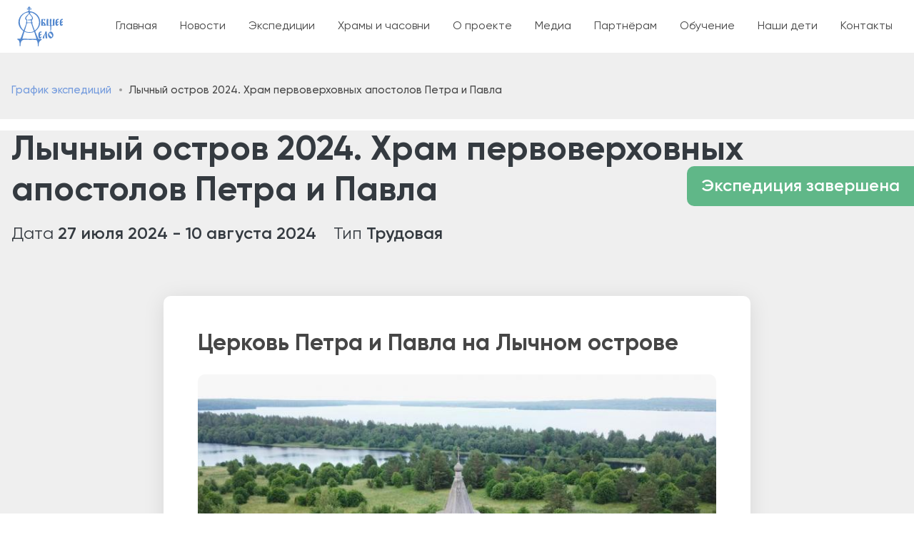

--- FILE ---
content_type: text/html; charset=UTF-8
request_url: https://obsheedelo.ru/expeditions/2024-lychnyy-ostrov-2024-khram-pervoverkhovnykh-apostolov-petra-i-pavla
body_size: 11113
content:
<!DOCTYPE html>
<html lang="ru" dir="ltr" prefix="content: http://purl.org/rss/1.0/modules/content/  dc: http://purl.org/dc/terms/  foaf: http://xmlns.com/foaf/0.1/  og: http://ogp.me/ns#  rdfs: http://www.w3.org/2000/01/rdf-schema#  schema: http://schema.org/  sioc: http://rdfs.org/sioc/ns#  sioct: http://rdfs.org/sioc/types#  skos: http://www.w3.org/2004/02/skos/core#  xsd: http://www.w3.org/2001/XMLSchema# ">
  <head>
    <meta charset="utf-8" />
<link rel="canonical" href="https://obsheedelo.ru/expeditions/2024-lychnyy-ostrov-2024-khram-pervoverkhovnykh-apostolov-petra-i-pavla" />
<meta name="Generator" content="Drupal 9 (https://www.drupal.org)" />
<meta name="MobileOptimized" content="width" />
<meta name="HandheldFriendly" content="true" />
<meta name="viewport" content="width=device-width, initial-scale=1, shrink-to-fit=no" />
<meta http-equiv="x-ua-compatible" content="ie=edge" />
<link rel="icon" href="/sites/default/files/required/favicon.ico" type="image/vnd.microsoft.icon" />

    <title>Лычный остров 2024. Храм первоверховных апостолов Петра и Павла | Общее Дело</title>
    <link rel="stylesheet" media="all" href="/sites/default/files/css/css_w8OkMEACqFKJSeG8XHZWLh76iWWiZx8v_F11ExmbmO0.css" />
<link rel="stylesheet" media="all" href="/sites/default/files/css/css_pKNKQgEobaGUnxlnIc1iqvA6JCp2kWjEkqt1uc0aIhU.css" />

    
  </head>
  <body class="layout-no-sidebars page-node-3190 path-node node--type-expedition">
    <a href="#main-content" class="visually-hidden focusable skip-link">
      Перейти к основному содержанию
    </a>
    <div class="alert-banners" data-alert-endpoint="/alert-banners?_format=json"></div>
      <div class="dialog-off-canvas-main-canvas" data-off-canvas-main-canvas>
    
<div id="page-wrapper">
  <div id="page">

    <header id="header" class="header " role="banner" aria-label="Шапка сайта">

  <nav class="navbar main-navbar-brand navbar-light navbar-expand-xl" id="navbar-main">
    <div class="container">
      <div class="header--content row align-items-center justify-content-between">
        <div class="col-4 col-md-4 col-xl-auto d-lg-block d-xl-none">
          <button class="navbar-toggler" type="button" data-bs-toggle="offcanvas" data-bs-target="#offcanvasMenu" aria-controls="offcanvasMenu">
            <span class="navbar-toggler-icon"></span>
          </button>
        </div>
        <div class="col-4 col-md-4 col-xl-auto">
            <a href="/" title="Главная" rel="home" class="navbar-brand">
          <img src="/themes/custom/odelo_barrio/logo.svg" alt="Главная" class="img-fluid d-inline-block align-top ff" />
        <span class="ml-2 d-none d-md-inline"></span>
  </a>

        </div>
        <div class="col-auto d-none d-xl-block">
          <nav role="navigation" aria-labelledby="block-odelo-barrio-main-menu-menu" id="block-odelo-barrio-main-menu" class="flex-fill block block-menu navigation menu--main">
            
  <h2 class="visually-hidden" id="block-odelo-barrio-main-menu-menu">Основная навигация</h2>
  

        

              <ul class="clearfix nav navbar-nav">
                    <li class="nav-item">
                          <a href="/" class="nav-link nav-link--" data-drupal-link-system-path="&lt;front&gt;">Главная</a>
              </li>
                <li class="nav-item">
                          <a href="/news" class="nav-link nav-link--news" data-drupal-link-system-path="news">Новости</a>
              </li>
                <li class="nav-item menu-item--expanded dropdown">
                          <a href="/expeditions" class="nav-link dropdown-toggle-no nav-link--expeditions" data-bs-toggle="dropdown" aria-expanded="false" aria-haspopup="true" data-drupal-link-system-path="expeditions">Экспедиции</a>
                        <ul class="dropdown-menu">
                    <li>
                          <a href="/expeditions" class="dropdown-item nav-link--expeditions" data-drupal-link-system-path="expeditions">График экспедиций</a>
              </li>
                <li>
                          <a href="/expeditions/archive" class="dropdown-item nav-link--expeditions-archive" data-drupal-link-system-path="expeditions/archive">Архив экспедиций</a>
              </li>
                <li>
                          <a href="/reports" class="dropdown-item nav-link--reports" data-drupal-link-system-path="reports">Отчеты</a>
              </li>
                <li>
                          <a href="/stories" class="dropdown-item nav-link--stories" data-drupal-link-system-path="stories">Рассказы участников</a>
              </li>
                <li>
                          <a href="/faq" class="dropdown-item nav-link--faq" data-drupal-link-system-path="faq">Вопрос - ответ</a>
              </li>
        </ul>
  
              </li>
                <li class="nav-item menu-item--expanded dropdown">
                          <a href="/objects" class="nav-link dropdown-toggle-no nav-link--objects" data-bs-toggle="dropdown" aria-expanded="false" aria-haspopup="true" data-drupal-link-system-path="objects">Храмы и часовни</a>
                        <ul class="dropdown-menu">
                    <li>
                          <a href="/objects" class="dropdown-item nav-link--objects" data-drupal-link-system-path="objects">Каталог</a>
              </li>
                <li>
                          <a href="/objects/map" class="dropdown-item nav-link--objects-map" data-drupal-link-system-path="objects/map">Карта</a>
              </li>
        </ul>
  
              </li>
                <li class="nav-item menu-item--expanded dropdown">
                          <a href="/about" class="nav-link dropdown-toggle-no nav-link--about" data-bs-toggle="dropdown" aria-expanded="false" aria-haspopup="true" data-drupal-link-system-path="node/2201">О проекте</a>
                        <ul class="dropdown-menu">
                    <li>
                          <a href="/about" class="dropdown-item nav-link--about" data-drupal-link-system-path="node/2201">О проекте</a>
              </li>
                <li>
                          <a href="/about/mass-media" class="dropdown-item nav-link--about-mass-media" data-drupal-link-system-path="about/mass-media">Сми о нас</a>
              </li>
                <li>
                          <a href="/about/famous-people" class="dropdown-item nav-link--about-famous-people" data-drupal-link-system-path="about/famous-people">Известные люди</a>
              </li>
                <li>
                          <a href="/about/documents" class="dropdown-item nav-link--about-documents" data-drupal-link-system-path="about/documents">Документы</a>
              </li>
                <li>
                          <a href="/team" class="dropdown-item nav-link--team" data-drupal-link-system-path="team">Команда</a>
              </li>
                <li>
                          <a href="/about/our-partners" class="dropdown-item nav-link--about-our-partners" data-drupal-link-system-path="about/our-partners">Наши партнеры</a>
              </li>
        </ul>
  
              </li>
                <li class="nav-item menu-item--expanded dropdown">
                          <a href="/gallery" class="nav-link dropdown-toggle-no nav-link--gallery" data-bs-toggle="dropdown" aria-expanded="false" aria-haspopup="true" data-drupal-link-system-path="gallery">Медиа</a>
                        <ul class="dropdown-menu">
                    <li>
                          <a href="/gallery" class="dropdown-item nav-link--gallery" data-drupal-link-system-path="gallery">Фотогалерея</a>
              </li>
                <li>
                          <a href="/video" class="dropdown-item nav-link--video" data-drupal-link-system-path="video">Видео</a>
              </li>
        </ul>
  
              </li>
                <li class="nav-item">
                          <a href="/korporativnym-partneram" class="nav-link nav-link--korporativnym-partneram" data-drupal-link-system-path="node/2203">Партнёрам</a>
              </li>
                <li class="nav-item menu-item--expanded dropdown">
                          <span class="nav-link dropdown-toggle-no nav-link-" data-bs-toggle="dropdown" aria-expanded="false" aria-haspopup="true">Обучение</span>
                        <ul class="dropdown-menu">
                    <li>
                          <a href="/shkola-plotnikov" class="dropdown-item nav-link--shkola-plotnikov" data-drupal-link-system-path="node/2202">Школа плотников</a>
              </li>
                <li>
                          <a href="/shkola-rezchikov" class="dropdown-item nav-link--shkola-rezchikov" data-drupal-link-system-path="node/3534">Школа резчиков</a>
              </li>
                <li>
                          <a href="/malenkiy-restavrator" class="dropdown-item nav-link--malenkiy-restavrator" data-drupal-link-system-path="node/3605">Маленький реставратор</a>
              </li>
        </ul>
  
              </li>
                <li class="nav-item">
                          <a href="https://nashideti.obsheedelo.ru/" class="nav-link nav-link-https--nashidetiobsheedeloru-">Наши дети</a>
              </li>
                <li class="nav-item">
                          <a href="/contacts" class="nav-link nav-link--contacts" data-drupal-link-system-path="contacts">Контакты</a>
              </li>
        </ul>
  


  </nav>

        </div>
        <div class="col-4 col-md-auto ps-0">
          <nav role="navigation" aria-labelledby="block-odelo-barrio-user-nav-menu" id="block-odelo-barrio-user-nav" class="block block-menu navigation menu--account">
            
  <h2 class="visually-hidden" id="block-odelo-barrio-user-nav-menu">Меню учётной записи пользователя</h2>
  

        
              <ul class="clearfix nav navbar-nav">
                    <li class="nav-item menu-item--expanded">
                          <a href="/user/login" class="nav-link--user-login nav-link--user-with-name nav-link nav-link--user-login nav-link--user-with-name" data-drupal-link-system-path="user/login">Войти</a>
              </li>
      </ul>
  


  </nav>

        </div>
      </div>
    </div>
  </nav>

  <div class="offcanvas offcanvas-start" tabindex="-1" id="offcanvasMenu">
    <div class="offcanvas-header">
      <button type="button" class="btn-close text-reset" data-bs-dismiss="offcanvas" aria-label="Close"></button>
    </div>
    <div class="offcanvas-body">
      <nav role="navigation" aria-labelledby="block-odelo-barrio-main-menu-menu" id="block-odelo-barrio-main-menu" class="flex-fill block block-menu navigation menu--main">
            
  <h2 class="visually-hidden" id="block-odelo-barrio-main-menu-menu">Основная навигация</h2>
  

        

              <ul class="clearfix nav navbar-nav">
                    <li class="nav-item">
                          <a href="/" class="nav-link nav-link--" data-drupal-link-system-path="&lt;front&gt;">Главная</a>
              </li>
                <li class="nav-item">
                          <a href="/news" class="nav-link nav-link--news" data-drupal-link-system-path="news">Новости</a>
              </li>
                <li class="nav-item menu-item--expanded dropdown">
                          <a href="/expeditions" class="nav-link dropdown-toggle-no nav-link--expeditions" data-bs-toggle="dropdown" aria-expanded="false" aria-haspopup="true" data-drupal-link-system-path="expeditions">Экспедиции</a>
                        <ul class="dropdown-menu">
                    <li>
                          <a href="/expeditions" class="dropdown-item nav-link--expeditions" data-drupal-link-system-path="expeditions">График экспедиций</a>
              </li>
                <li>
                          <a href="/expeditions/archive" class="dropdown-item nav-link--expeditions-archive" data-drupal-link-system-path="expeditions/archive">Архив экспедиций</a>
              </li>
                <li>
                          <a href="/reports" class="dropdown-item nav-link--reports" data-drupal-link-system-path="reports">Отчеты</a>
              </li>
                <li>
                          <a href="/stories" class="dropdown-item nav-link--stories" data-drupal-link-system-path="stories">Рассказы участников</a>
              </li>
                <li>
                          <a href="/faq" class="dropdown-item nav-link--faq" data-drupal-link-system-path="faq">Вопрос - ответ</a>
              </li>
        </ul>
  
              </li>
                <li class="nav-item menu-item--expanded dropdown">
                          <a href="/objects" class="nav-link dropdown-toggle-no nav-link--objects" data-bs-toggle="dropdown" aria-expanded="false" aria-haspopup="true" data-drupal-link-system-path="objects">Храмы и часовни</a>
                        <ul class="dropdown-menu">
                    <li>
                          <a href="/objects" class="dropdown-item nav-link--objects" data-drupal-link-system-path="objects">Каталог</a>
              </li>
                <li>
                          <a href="/objects/map" class="dropdown-item nav-link--objects-map" data-drupal-link-system-path="objects/map">Карта</a>
              </li>
        </ul>
  
              </li>
                <li class="nav-item menu-item--expanded dropdown">
                          <a href="/about" class="nav-link dropdown-toggle-no nav-link--about" data-bs-toggle="dropdown" aria-expanded="false" aria-haspopup="true" data-drupal-link-system-path="node/2201">О проекте</a>
                        <ul class="dropdown-menu">
                    <li>
                          <a href="/about" class="dropdown-item nav-link--about" data-drupal-link-system-path="node/2201">О проекте</a>
              </li>
                <li>
                          <a href="/about/mass-media" class="dropdown-item nav-link--about-mass-media" data-drupal-link-system-path="about/mass-media">Сми о нас</a>
              </li>
                <li>
                          <a href="/about/famous-people" class="dropdown-item nav-link--about-famous-people" data-drupal-link-system-path="about/famous-people">Известные люди</a>
              </li>
                <li>
                          <a href="/about/documents" class="dropdown-item nav-link--about-documents" data-drupal-link-system-path="about/documents">Документы</a>
              </li>
                <li>
                          <a href="/team" class="dropdown-item nav-link--team" data-drupal-link-system-path="team">Команда</a>
              </li>
                <li>
                          <a href="/about/our-partners" class="dropdown-item nav-link--about-our-partners" data-drupal-link-system-path="about/our-partners">Наши партнеры</a>
              </li>
        </ul>
  
              </li>
                <li class="nav-item menu-item--expanded dropdown">
                          <a href="/gallery" class="nav-link dropdown-toggle-no nav-link--gallery" data-bs-toggle="dropdown" aria-expanded="false" aria-haspopup="true" data-drupal-link-system-path="gallery">Медиа</a>
                        <ul class="dropdown-menu">
                    <li>
                          <a href="/gallery" class="dropdown-item nav-link--gallery" data-drupal-link-system-path="gallery">Фотогалерея</a>
              </li>
                <li>
                          <a href="/video" class="dropdown-item nav-link--video" data-drupal-link-system-path="video">Видео</a>
              </li>
        </ul>
  
              </li>
                <li class="nav-item">
                          <a href="/korporativnym-partneram" class="nav-link nav-link--korporativnym-partneram" data-drupal-link-system-path="node/2203">Партнёрам</a>
              </li>
                <li class="nav-item menu-item--expanded dropdown">
                          <span class="nav-link dropdown-toggle-no nav-link-" data-bs-toggle="dropdown" aria-expanded="false" aria-haspopup="true">Обучение</span>
                        <ul class="dropdown-menu">
                    <li>
                          <a href="/shkola-plotnikov" class="dropdown-item nav-link--shkola-plotnikov" data-drupal-link-system-path="node/2202">Школа плотников</a>
              </li>
                <li>
                          <a href="/shkola-rezchikov" class="dropdown-item nav-link--shkola-rezchikov" data-drupal-link-system-path="node/3534">Школа резчиков</a>
              </li>
                <li>
                          <a href="/malenkiy-restavrator" class="dropdown-item nav-link--malenkiy-restavrator" data-drupal-link-system-path="node/3605">Маленький реставратор</a>
              </li>
        </ul>
  
              </li>
                <li class="nav-item">
                          <a href="https://nashideti.obsheedelo.ru/" class="nav-link nav-link-https--nashidetiobsheedeloru-">Наши дети</a>
              </li>
                <li class="nav-item">
                          <a href="/contacts" class="nav-link nav-link--contacts" data-drupal-link-system-path="contacts">Контакты</a>
              </li>
        </ul>
  


  </nav>

      <div class="offcanvas-logo">
        <img src="/themes/custom/odelo_barrio/images/logo-white.svg" alt="Общее Дело">
      </div>
    </div>
  </div>

  
</header>

          <div  class="highlighted">
        <aside class="container section clearfix" role="complementary">
            <div data-drupal-messages-fallback class="hidden"></div>
<div id="block-odelo-barrio-breadcrumbs" class="pt-4 pb-3 block block-system block-system-breadcrumb-block">
  
    
      <div class="content">
      

  <nav role="navigation" aria-label="breadcrumb">
    <ol class="breadcrumb">
                  <li class="breadcrumb-item">
          <a href="/expeditions">График экспедиций</a>
        </li>
                        <li class="breadcrumb-item active">
          Лычный остров 2024. Храм первоверховных апостолов Петра и Павла
        </li>
              </ol>
  </nav>

    </div>
  </div>


        </aside>
      </div>
            
    <div id="main-wrapper" class="layout-main-wrapper clearfix">
              <div id="main" class="container">
            <div id="block-yametrica" class="block block-block-content block-block-contentcff69632-48c6-447f-9865-39d71a596055">
  
    
      <div class="content">
      
            <div class="clearfix text-formatted field field--name-body field--type-text-with-summary field--label-hidden field__item"><p><!-- Yandex.Metrika counter --><script type="text/javascript">
<!--//--><![CDATA[// ><!--

   (function(m,e,t,r,i,k,a){m[i]=m[i]||function(){(m[i].a=m[i].a||[]).push(arguments)};
   m[i].l=1*new Date();k=e.createElement(t),a=e.getElementsByTagName(t)[0],k.async=1,k.src=r,a.parentNode.insertBefore(k,a)})
   (window, document, "script", "https://mc.yandex.ru/metrika/tag.js", "ym");

   ym(87738059, "init", {
        clickmap:true,
        trackLinks:true,
        accurateTrackBounce:true,
        webvisor:true
   });

//--><!]]>
</script><noscript><div><img src="https://mc.yandex.ru/watch/87738059" style="position:absolute; left:-9999px;" alt="" /></div></noscript><!-- /Yandex.Metrika counter --></p>
</div>
      
    </div>
  </div>


          <div class="row row-offcanvas row-offcanvas-left clearfix">
              <main class="main-content col" id="content" role="main">
                <section class="section">
                  <a id="main-content" tabindex="-1"></a>
                    <div id="block-odelo-barrio-page-title" class="block block-core block-page-title-block">
  
    
      <div class="content">
      
  <h1 class="title">Лычный остров 2024. Храм первоверховных апостолов Петра и Павла</h1>


    </div>
  </div>
<div class="state-key--item state-key--expedition-completed block block-custom-features block-custom-features-entry-state" id="block-entry-state">
  
    
      <div class="content">
      
            <div class="field field--name-field-expedition-status field--type-list-string field--label-hidden field__item">Экспедиция завершена</div>
      
    </div>
  </div>
<div id="block-odelo-barrio-content" class="block block-system block-system-main-block">
  
    
      <div class="content">
        <div  class="layout--inner-border">

          <div  class="header-region">
        <div class="block-region-header"><div class="block block-custom-features block-custom-features-expedition-meta">
  
    
      <div class="content">
      

<div  class="expedition-meta d-flex flex-column flex-md-row py-2 py-md-0">
  <div class="expedition-meta--date">
    
  <div class="field field--name-field-expedition-date field--type-daterange field--label-inline">
    <div class="field__label">Дата</div>
              <div class="field__item"><time datetime="2024-07-27T12:00:00Z" class="datetime">27 июля 2024</time>
 - <time datetime="2024-08-10T12:00:00Z" class="datetime">10 августа 2024</time>
</div>
          </div>

  </div>
  <div class="expedition-meta--type ps-md-4">
    
  <div class="field field--name-field-type field--type-list-string field--label-inline">
    <div class="field__label">Тип</div>
              <div class="field__item">Трудовая</div>
          </div>

  </div>
</div>

    </div>
  </div>
</div>
      </div>
        <div class="row justify-content-center inner-border-regions pb-5">
      <div class="col-12 col-md-8">
                  <div  class="main-region">
            <div class="block-region-main"><div class="block block-ctools block-entity-viewnode">
  
    
      <div class="content">
      

<article data-history-node-id="3190" role="article" about="/expeditions/2024-lychnyy-ostrov-2024-khram-pervoverkhovnykh-apostolov-petra-i-pavla" class="node node--type-expedition node--view-mode-full clearfix">
  <header>
    
        
      </header>
  <div class="node__content clearfix">
    
      <div class="field field--name-field-objects-works field--type-entity-reference-revisions field--label-hidden field__items">
              <div class="field__item">  <div class="paragraph paragraph--type--expedition-object paragraph--view-mode--default">
          
      <div class="field field--name-field-object field--type-entity-reference field--label-hidden field__items">
              <div class="field__item">

<div data-history-node-id="919" role="article" about="/objects/respublika-kareliya-cerkov-petra-i-pavla-na-lychnom-ostrove" class="node node--type-object node--sticky node--view-mode-embed card--white p-3 p-md-5 clearfix">
  <header>
    
          <h2 class="node__title">
        <span class="field field--name-title field--type-string field--label-hidden">Церковь Петра и Павла на Лычном острове</span>

      </h2>
        

  </header>
  <div class="node__content clearfix">

    <div class="media-header">
      
            <div class="field field--name-field-main-media field--type-entity-reference field--label-hidden field__item">  <img src="/sites/default/files/styles/slider_main/public/upload/objects/main-images/c3100f62a389e759fa7772cabfd14ca9.jpg?itok=KyIFjSXA" width="768" height="446" alt="Церковь Петра и Павла на Лычном острове" loading="lazy" typeof="foaf:Image" class="image-style-slider-main" />


</div>
      
    </div>
    <div class="meta row">
      <div class="meta-first col-12 col-xl-6">
        
  <div class="field field--name-field-region field--type-entity-reference field--label-inline">
    <div class="field__label">Регион</div>
              <div class="field__item">Республика Карелия</div>
          </div>

        
  <div class="field field--name-field-district field--type-entity-reference field--label-inline">
    <div class="field__label">Район</div>
              <div class="field__item">Кондопожский</div>
          </div>

        
  <div class="field field--name-field-village field--type-string field--label-inline">
    <div class="field__label">Деревня</div>
              <div class="field__item"> остров Лычный</div>
          </div>

        
  <div class="field field--name-field-geo field--type-geofield field--label-inline">
    <div class="field__label">Координаты</div>
              <div class="field__item">
<span class="latlon latlon-lat">62.49288</span>, <span class="latlon latlon-lon">33.9957</span>
</div>
          </div>

      </div>
      <div class="meta-second col-12 col-xl-6">
        
  <div class="field field--name-field-state field--type-list-string field--label-inline">
    <div class="field__label">Состояние</div>
              <div class="field__item">Удовлетворительное</div>
          </div>

      </div>

    </div>
    <div class="map mb-3 mb-md-5">
      
            <div class="field field--name-field-geo field--type-geofield field--label-hidden field__item"><div class="yandex-map" data-map-zoom="10" data-map-auto-centering data-map-controls="zoomControl" data-map-behaviors="&lt;none&gt;" data-map-objects="{&quot;type&quot;:&quot;FeatureCollection&quot;,&quot;features&quot;:[{&quot;type&quot;:&quot;Feature&quot;,&quot;geometry&quot;:{&quot;type&quot;:&quot;Point&quot;,&quot;coordinates&quot;:[33.9957,62.49288]}}]}"></div>

</div>
      
    </div>
    <div class="description mb-3 mb-md-5">
      
    </div>
    <div class="read-more">
      <a href="/objects/respublika-kareliya-cerkov-petra-i-pavla-na-lychnom-ostrove" rel="bookmark" class="btn btn-lg btn-loadmore">Подробнее об объекте</a>
    </div>

      </div>
</div>
</div>
          </div>
  
<div  class="donation-goal--object card--white my-4" id="donation-with-goal">
      <div class="expedition--works-list pb-3 pb-md-5">
      <h2>Список необходимых работ</h2>
      
      <div class="field field--name-field-works field--type-string-long field--label-hidden field__items">
              <div class="field__item">Организация консервационной кровли трапезного помещения и крыльца.</div>
              <div class="field__item">Организация консервационных стен по периметру алтарной части.</div>
              <div class="field__item">Зашивка углов сруба.</div>
          </div>
  
    </div>
  
  <div class="donation-form-wrapper d-flex">
    <div class="donation-form-image">
      
            <div class="field field--name-field-main-media field--type-entity-reference field--label-hidden field__item">  <img src="/sites/default/files/styles/donation/public/upload/objects/main-images/c3100f62a389e759fa7772cabfd14ca9.jpg?itok=7_3aO0YW" width="312" height="360" alt="Церковь Петра и Павла на Лычном острове" loading="lazy" typeof="foaf:Image" class="image-style-donation" />


</div>
      
    </div>
    <div class="donation-form-block">
      
<form class="donation-capture" data-drupal-selector="donation-capture" action="/expeditions/2024-lychnyy-ostrov-2024-khram-pervoverkhovnykh-apostolov-petra-i-pavla" method="post" id="donation-capture" accept-charset="UTF-8">
  <input data-drupal-selector="edit-goal" type="hidden" name="goal" value="919" class="form-control" />
<input autocomplete="off" data-drupal-selector="form-xwydsl3ypxmhuiqjvom0uvul-ergldpwkmyhsl7vca4" type="hidden" name="form_build_id" value="form-xWYDsl3YpXMhUIqjVOM0uvuL-eRGlDpWKmYHSl7Vca4" class="form-control" />
<input data-drupal-selector="edit-donation-capture" type="hidden" name="form_id" value="donation_capture" class="form-control" />
<div class="fixed-amount-list d-flex flex-row flex-wrap justify-content-between gap-2 js-form-wrapper mb-3" data-drupal-selector="edit-fixed-amount" id="edit-fixed-amount"><div class="fixed-amount-item flex-fill" id="fixed-amount--50" data-amount-value="50" data-drupal-selector="edit-fixed-item-50">50 ₽</div>
<div class="fixed-amount-item flex-fill" id="fixed-amount--100" data-amount-value="100" data-drupal-selector="edit-fixed-item-100">100 ₽</div>
<div class="fixed-amount-item flex-fill" id="fixed-amount--250" data-amount-value="250" data-drupal-selector="edit-fixed-item-250">250 ₽</div>
<div class="fixed-amount-item flex-fill" id="fixed-amount--500" data-amount-value="500" data-drupal-selector="edit-fixed-item-500">500 ₽</div>
<div class="fixed-amount-item flex-fill selected" id="fixed-amount--1000" data-amount-value="1000" data-drupal-selector="edit-fixed-item-1000">1000 ₽</div>
<div class="fixed-amount-item flex-fill" id="fixed-amount--2500" data-amount-value="2500" data-drupal-selector="edit-fixed-item-2500">2500 ₽</div>
</div>




  <fieldset class="js-form-item js-form-type-number form-type-number js-form-item-amount form-item-amount form-no-label mb-3">
          <label for="edit-amount" class="visually-hidden js-form-required form-required">Amount</label>
                    <input placeholder="Введите любую сумму..." data-drupal-selector="edit-amount" type="number" id="edit-amount" name="amount" value="1000" step="1" min="1" max="100000000" class="form-number required form-control" required="required" aria-required="true" />

                      </fieldset>


      

  <div class="js-form-item js-form-type-checkbox checkbox form-check js-form-item-recurring form-item-recurring disabled">
                <input data-drupal-selector="edit-recurring" disabled="disabled" type="checkbox" id="edit-recurring" name="recurring" value="1" class="form-checkbox form-check-input">
          <label  class="form-check-label" for="edit-recurring">
        Помогать фонду ежемесячно
      </label>
                  </div>




  <fieldset id="edit-unsubscribe" class="js-form-item js-form-type-item form-type-item js-form-item-unsubscribe form-item-unsubscribe form-no-label mb-3">
                    Помогать фонду ежемесячно могут только <a href="/user/login">зарегистрированные пользователи</a>
                      </fieldset>
<div data-drupal-selector="edit-actions" class="form-actions js-form-wrapper mb-3" id="edit-actions"><button class="w-100 btn-lg js-btn-submit-donation button js-form-submit form-submit btn btn-primary" data-drupal-selector="edit-submit" type="submit" id="edit-submit" name="op" value="Перевести 1000 ₽">Перевести 1000 ₽</button>
</div>
<div class="donation--supported-count text-center">



  <fieldset id="edit-supported" class="js-form-item js-form-type-item form-type-item js-form-item-supported form-item-supported form-no-label mb-3">
                    12099 уже поддержали нас!
                      </fieldset>
</div>
</form>

    </div>
  </div>
</div>

      </div>
</div>
          </div>
  
  </div>
</article>

    </div>
  </div>
</div>
          </div>
                          <div  class="footer-region">
            <div class="block-region-footer"><div class="expedition-join-label pt-3 block block-custom-features block-custom-features-join-label">
  
    
      <div class="content">
      <h2>Набор в экспедицию</h2>

    </div>
  </div>
<div class="white-card leader-by-expedition block block-custom-features block-custom-features-leader card--white">
  
    
      <div class="content">
      
<article typeof="schema:Person" about="/user/2792" class="profile profile-leader d-flex justify-content-between">
  <div class="leader-info px-3 px-md-5 py-2 py-md-4">
    <h3>Командир</h3>
    <div class="leader-info--name d-flex justify-content-start pt-md-3">
              
            <div class="field field--name-field-first-name field--type-string field--label-hidden field__item">Григорий </div>
      
                    
            <div class="field field--name-field-middle-name field--type-string field--label-hidden field__item">Викторович</div>
      
                    
            <div class="field field--name-field-last-name field--type-string field--label-hidden field__item">Фоминов </div>
      
          </div>
      </div>
  <div class="leader-photo">
    
            <div class="field field--name-user-picture field--type-image field--label-hidden field__item">  <a href="/user/2792"><img src="/sites/default/files/styles/leader/public/pictures/2025-03/Screenshot_2025-03-10-18-22-45-979_com.whatsapp-edit.jpg?itok=gwTEoCa_" width="304" height="312" alt="Profile picture for user g.fominov@mail.ru" loading="lazy" typeof="foaf:Image" class="image-style-leader" />

</a>
</div>
      
  </div>
</article>

    </div>
  </div>
<div class="white-card p-3 p-md-5 block block-custom-features block-custom-features-expenses card--white">
  
      <h2 class="title-h2">
      Расходы
    </h2>
    
      <div class="content">
      <div class="block-custom-features-expenses--expenses-value">
  15 000 ₽ <span>Чтобы заплатить за проезд и питание</span>
</div>

    </div>
  </div>
</div>
          </div>
              </div>
    </div>

  </div>

    </div>
  </div>


                </section>
              </main>
                                  </div>
        </div>
          </div>

    
    
    
    <footer class="site-footer text-white">
              <div class="container">
                      <div class="site-footer__top branding-bg-logo clearfix">
                <section class="row region region-footer-nav">
    <nav role="navigation" aria-labelledby="block-odelo-barrio-footer-menu" id="block-odelo-barrio-footer" class="block block-menu navigation menu--footer">
            
  <h2 class="visually-hidden" id="block-odelo-barrio-footer-menu">Меню в подвале</h2>
  

        
                    <ul class="clearfix nav flex-column flex-md-row">
                    <li class="nav-item flex-md-fill pb-md-2">
                <a href="/" class="nav-link text-center text-md-start nav-link--root-level nav-link--" data-drupal-link-system-path="&lt;front&gt;">Главная</a>
              </li>
                <li class="nav-item flex-md-fill pb-md-2 menu-item--expanded">
                <a href="/expeditions" class="nav-link text-center text-md-start nav-link--root-level nav-link--expeditions" data-drupal-link-system-path="expeditions">Экспедиции</a>
                                <ul class="menu">
                    <li class="nav-item">
                <a href="/expeditions" class="nav-link text-center text-md-start nav-link--expeditions" data-drupal-link-system-path="expeditions">График экспедиций</a>
              </li>
                <li class="nav-item">
                <a href="/expeditions/archive" class="nav-link text-center text-md-start nav-link--expeditions-archive" data-drupal-link-system-path="expeditions/archive">Архив экспедиций</a>
              </li>
                <li class="nav-item">
                <a href="/reports" class="nav-link text-center text-md-start nav-link--reports" data-drupal-link-system-path="reports">Отчёты</a>
              </li>
                <li class="nav-item">
                <a href="/stories" class="nav-link text-center text-md-start nav-link--stories" data-drupal-link-system-path="stories">Рассказы участников</a>
              </li>
                <li class="nav-item">
                <a href="/faq" class="nav-link text-center text-md-start nav-link--faq" data-drupal-link-system-path="faq">Вопрос - ответ</a>
              </li>
        </ul>
  
              </li>
                <li class="nav-item flex-md-fill pb-md-2 menu-item--expanded">
                <a href="/about" class="nav-link text-center text-md-start nav-link--root-level nav-link--about" data-drupal-link-system-path="node/2201">О проекте</a>
                                <ul class="menu">
                    <li class="nav-item">
                <a href="/about" class="nav-link text-center text-md-start nav-link--about" data-drupal-link-system-path="node/2201">О проекте</a>
              </li>
                <li class="nav-item">
                <a href="/about/mass-media" class="nav-link text-center text-md-start nav-link--about-mass-media" data-drupal-link-system-path="about/mass-media">Сми о нас</a>
              </li>
                <li class="nav-item">
                <a href="/about/famous-people" class="nav-link text-center text-md-start nav-link--about-famous-people" data-drupal-link-system-path="about/famous-people">Известные люди</a>
              </li>
                <li class="nav-item">
                <a href="/about/documents" class="nav-link text-center text-md-start nav-link--about-documents" data-drupal-link-system-path="about/documents">Документы</a>
              </li>
                <li class="nav-item">
                <a href="/team" class="nav-link text-center text-md-start nav-link--team" data-drupal-link-system-path="team">Команда</a>
              </li>
                <li class="nav-item">
                <a href="/about/our-partners" class="nav-link text-center text-md-start nav-link--about-our-partners" data-drupal-link-system-path="about/our-partners">Наши партнеры</a>
              </li>
        </ul>
  
              </li>
                <li class="nav-item flex-md-fill pb-md-2 menu-item--expanded">
                <a href="/objects" class="nav-link text-center text-md-start nav-link--root-level nav-link--objects" data-drupal-link-system-path="objects">Храмы и часовни</a>
                                <ul class="menu">
                    <li class="nav-item">
                <a href="/objects" class="nav-link text-center text-md-start nav-link--objects" data-drupal-link-system-path="objects">Каталог</a>
              </li>
                <li class="nav-item">
                <a href="/objects/map" class="nav-link text-center text-md-start nav-link--objects-map" data-drupal-link-system-path="objects/map">Карта</a>
              </li>
        </ul>
  
              </li>
                <li class="nav-item flex-md-fill pb-md-2 menu-item--expanded">
                <a href="/gallery" class="nav-link text-center text-md-start nav-link--root-level nav-link--gallery" data-drupal-link-system-path="gallery">Медиа</a>
                                <ul class="menu">
                    <li class="nav-item">
                <a href="/gallery" class="nav-link text-center text-md-start nav-link--gallery" data-drupal-link-system-path="gallery">Фото</a>
              </li>
                <li class="nav-item">
                <a href="/video" class="nav-link text-center text-md-start nav-link--video" data-drupal-link-system-path="video">Видео</a>
              </li>
        </ul>
  
              </li>
                <li class="nav-item flex-md-fill pb-md-2 menu-item--expanded">
                <a href="/books" class="nav-link text-center text-md-start nav-link--root-level nav-link--books" data-drupal-link-system-path="books">Научная деятельность</a>
                                <ul class="menu">
                    <li class="nav-item">
                <a href="/lectures" class="nav-link text-center text-md-start nav-link--lectures" data-drupal-link-system-path="lectures">Лекции</a>
              </li>
                <li class="nav-item">
                <a href="/conferences" class="nav-link text-center text-md-start nav-link--conferences" data-drupal-link-system-path="conferences">Конференции</a>
              </li>
                <li class="nav-item">
                <a href="/books" class="nav-link text-center text-md-start nav-link--books" data-drupal-link-system-path="books">Библиотека</a>
              </li>
        </ul>
  
              </li>
                <li class="nav-item flex-md-fill pb-md-2">
                <a href="/news" class="nav-link text-center text-md-start nav-link--root-level nav-link--news" data-drupal-link-system-path="news">Новости</a>
              </li>
                <li class="nav-item flex-md-fill pb-md-2">
                <a href="/contacts" class="nav-link text-center text-md-start nav-link--root-level nav-link--contacts" data-drupal-link-system-path="contacts">Контакты</a>
              </li>
        </ul>
  


  </nav>

  </section>

            </div>
          
                      <div class="site-footer__middle">
              <div class="row">
                <div class="col-12 col-md-8 col-lg-6">
                    <section class="row region region-footer-contacts">
    <div id="block-odelo-barrio-address" class="block block-custom-features block-custom-features-address">
  
    
      <div class="content">
      <div  class="address-block label-icons">
  <div class="company-address--item company-address--address pb-3">
    <div class="company-address--label pb-1">
      Адрес
    </div>
    <div class="company-address--content text-opacity-75">
      127224, г.Москва, проезд Шокальского, дом 48
Местная религиозная организация Православный приход храма преподобного Серафима Саровского в Раеве гор. Москвы Московской епархии Русской Православной Церкви (Московский Патриархат).
    </div>
  </div>
  <div class="company-address--item company-address--email pb-3">
    <div class="company-address--label pb-1">
      Email
    </div>
    <div class="company-address--content text-opacity-75">
      info@obsheedelo.ru
    </div>
  </div>
</div>

    </div>
  </div>

  </section>

                </div>
              </div>
            </div>
                                <div class="site-footer__bottom">
              <div class="row">
                <div class="col-12 col-md-6 order-md-1">
                    <section class="row region region-footer-write-to-us">
    <div id="block-odelo-barrio-writetous" class="block block-custom-features block-custom-features-write-to-us">
  
    
      <div class="content">
      <div  class="write-to-us">
  <div class="write-to-us--label text-md-end">Пишите нам</div>
  <div class="write-to-us--items d-flex flex-row justify-content-md-end gap-2 pt-2">
          <div class="write-to-us--item">
        <a href="https://ok.ru/group/52540860268708" target="_blank" rel="nofollow" class="write-to-us--link write-to-us--link-ok"></a>
      </div>
          <div class="write-to-us--item">
        <a href="https://www.youtube.com/channel/UCft356x7XUJjGvou8hNiNWw" target="_blank" rel="nofollow" class="write-to-us--link write-to-us--link-youtube"></a>
      </div>
          <div class="write-to-us--item">
        <a href="https://vk.com/obsheedelosever" target="_blank" rel="nofollow" class="write-to-us--link write-to-us--link-vk"></a>
      </div>
      </div>
</div>

    </div>
  </div>

  </section>

                </div>
                <div class="col-12 col-md-6 order-md-0 pt-md-4">
                    <section class="row region region-footer-copyright">
    <div class="text-opacity-75 block block-custom-features block-custom-features-copyright" id="block-odelo-barrio-copyright">
  
    
      <div class="content">
      Copyright &copy; Общее Дело, 2008-2026 <br> Ссылка на сайт при копировании материалов обязательна.<br>
Сайт рекомендован для лиц старше 6 лет
    </div>
  </div>

  </section>

                </div>
              </div>
            </div>
                  </div>
          </footer>
  </div>
</div>

  </div>

    
    <script type="application/json" data-drupal-selector="drupal-settings-json">{"path":{"baseUrl":"\/","scriptPath":null,"pathPrefix":"","currentPath":"node\/3190","currentPathIsAdmin":false,"isFront":false,"currentLanguage":"ru"},"pluralDelimiter":"\u0003","suppressDeprecationErrors":true,"yandexMaps":{"modulePath":"modules\/contrib\/yandex_maps","objectsDefaultPreset":null},"donation":{"default_amount_options":{"50":"50","100":"100","250":"250","500":"500","1000":"1000","2500":"2500"}},"ajaxTrustedUrl":{"form_action_p_pvdeGsVG5zNF_XLGPTvYSKCf43t8qZYSwcfZl2uzM":true},"user":{"uid":0,"permissionsHash":"874468171426a5fe0b1e1beff4d3adbacba3909b04ca60e66467db6084681185"}}</script>
<script src="/sites/default/files/js/js_cUTYUotywenBAXYvzEoqZNVF_2ZFTZ4aqJP_DwKJPks.js"></script>
<script src="https://api-maps.yandex.ru/2.1/?lang=ru_RU&amp;coordorder=longlat&amp;onload=Drupal.behaviors.yandexMaps.attach"></script>
<script src="/sites/default/files/js/js_8NNAbxavT4aQ0hillMaRT5bMdxuG5BupkO4UZytD6GU.js"></script>

  </body>
</html>


--- FILE ---
content_type: text/css
request_url: https://obsheedelo.ru/sites/default/files/css/css_pKNKQgEobaGUnxlnIc1iqvA6JCp2kWjEkqt1uc0aIhU.css
body_size: 195788
content:
.node__content{font-size:1.071em;margin-top:10px;}.node--view-mode-teaser{border-bottom:1px solid #d3d7d9;margin-bottom:30px;padding-bottom:15px;}.node--view-mode-teaser h2{margin-top:0;padding-top:0.5em;}.node--view-mode-teaser h2 a{color:#181818;}.node--view-mode-teaser.node--sticky{background:#f9f9f9;background:rgba(0,0,0,0.024);border:1px solid #d3d7d9;padding:0 15px 15px;}.node--view-mode-teaser .node__content{clear:none;font-size:1em;line-height:1.6;}.node__meta{font-size:0.857em;color:#68696b;margin-bottom:-5px;}.node__meta .field--name-field-user-picture img{float:left;margin:1px 20px 0 0;}[dir="rtl"] .node__meta .field--name-field-user-picture img{float:right;margin-left:20px;margin-right:0;}.node__links{text-align:right;font-size:0.93em;}[dir="rtl"] .node__links{text-align:left;}.node--unpublished{padding:20px 15px 0;}.node--unpublished .comment-text .comment-arrow{border-left:1px solid #fff4f4;border-right:1px solid #fff4f4;}
@font-face{font-family:"Gilroy";font-weight:normal;font-style:normal;src:url(/themes/custom/odelo_barrio/assets/fonts/Gilroy-Regular.ttf) format("truetype");}@font-face{font-family:"Gilroy";font-weight:500;font-style:normal;src:url(/themes/custom/odelo_barrio/assets/fonts/Gilroy-Medium.ttf) format("truetype");}@font-face{font-family:"Gilroy";font-weight:600;font-style:normal;src:url(/themes/custom/odelo_barrio/assets/fonts/Gilroy-Semibold.ttf) format("truetype");}@font-face{font-family:"Gilroy";font-weight:bold;font-style:normal;src:url(/themes/custom/odelo_barrio/assets/fonts/Gilroy-Bold.ttf) format("truetype");}:root{--bs-blue:#0d6efd;--bs-indigo:#6610f2;--bs-purple:#6f42c1;--bs-pink:#d63384;--bs-red:#dc3545;--bs-orange:#fd7e14;--bs-yellow:#ffc107;--bs-green:#28a745;--bs-teal:#20c997;--bs-cyan:#17a2b8;--bs-white:#fff;--bs-gray:#6c757d;--bs-gray-dark:#343a40;--bs-gray-100:#f8f9fa;--bs-gray-200:#e9ecef;--bs-gray-300:#dee2e6;--bs-gray-400:#ced4da;--bs-gray-500:#adb5bd;--bs-gray-600:#6c757d;--bs-gray-700:#495057;--bs-gray-800:#343a40;--bs-gray-900:#212529;--bs-primary:#ffce22;--bs-secondary:#f2f2f2;--bs-success:#28a745;--bs-info:#17a2b8;--bs-warning:#ffc107;--bs-danger:#dc3545;--bs-light:#f8f9fa;--bs-dark:#343a40;--bs-loadmore:#e2e2e2;--bs-white-83:rgba(255,255,255,0.83);--bs-primary-rgb:255,206,34;--bs-secondary-rgb:242,242,242;--bs-success-rgb:40,167,69;--bs-info-rgb:23,162,184;--bs-warning-rgb:255,193,7;--bs-danger-rgb:220,53,69;--bs-light-rgb:248,249,250;--bs-dark-rgb:52,58,64;--bs-loadmore-rgb:226,226,226;--bs-white-83-rgb:255,255,255;--bs-white-rgb:255,255,255;--bs-black-rgb:0,0,0;--bs-body-color-rgb:52,58,64;--bs-body-bg-rgb:255,255,255;--bs-font-sans-serif:-apple-system,BlinkMacSystemFont,"Segoe UI",Roboto,"Helvetica Neue",Arial,"Noto Sans",sans-serif,"Apple Color Emoji","Segoe UI Emoji","Segoe UI Symbol","Noto Color Emoji";--bs-font-monospace:SFMono-Regular,Menlo,Monaco,Consolas,"Liberation Mono","Courier New",monospace;--bs-gradient:linear-gradient(180deg,rgba(255,255,255,0.15),rgba(255,255,255,0));--bs-body-font-family:-apple-system,BlinkMacSystemFont,Segoe UI,Roboto,Helvetica Neue,Arial,Noto Sans,sans-serif,Apple Color Emoji,Segoe UI Emoji,Segoe UI Symbol,Noto Color Emoji;--bs-body-font-size:1rem;--bs-body-font-weight:normal;--bs-body-line-height:1.5;--bs-body-color:#343a40;--bs-body-bg:#fff;}*,*::before,*::after{-webkit-box-sizing:border-box;box-sizing:border-box;}@media (prefers-reduced-motion:no-preference){:root{scroll-behavior:smooth;}}body{margin:0;font-family:var(--bs-body-font-family);font-size:var(--bs-body-font-size);font-weight:var(--bs-body-font-weight);line-height:var(--bs-body-line-height);color:var(--bs-body-color);text-align:var(--bs-body-text-align);background-color:var(--bs-body-bg);-webkit-text-size-adjust:100%;-webkit-tap-highlight-color:rgba(0,0,0,0);}hr{margin:1rem 0;color:inherit;background-color:currentColor;border:0;opacity:0.25;}hr:not([size]){height:1px;}h1,.h1,h2,.h2,h3,.h3,h4,.h4,h5,.h5,h6,.h6{margin-top:0;margin-bottom:0.5rem;font-weight:500;line-height:1.2;}h1,.h1{font-size:calc(1.375rem + 1.5vw);}@media (min-width:75rem){h1,.h1{font-size:2.5rem;}}h2,.h2{font-size:calc(1.325rem + 0.9vw);}@media (min-width:75rem){h2,.h2{font-size:2rem;}}h3,.h3{font-size:calc(1.3rem + 0.6vw);}@media (min-width:75rem){h3,.h3{font-size:1.75rem;}}h4,.h4{font-size:calc(1.275rem + 0.3vw);}@media (min-width:75rem){h4,.h4{font-size:1.5rem;}}h5,.h5{font-size:1.25rem;}h6,.h6{font-size:1rem;}p{margin-top:0;margin-bottom:1rem;}abbr[title],abbr[data-bs-original-title]{-webkit-text-decoration:underline dotted;text-decoration:underline dotted;cursor:help;text-decoration-skip-ink:none;}address{margin-bottom:1rem;font-style:normal;line-height:inherit;}ol,ul{padding-left:2rem;}ol,ul,dl{margin-top:0;margin-bottom:1rem;}ol ol,ul ul,ol ul,ul ol{margin-bottom:0;}dt{font-weight:bold;}dd{margin-bottom:.5rem;margin-left:0;}blockquote{margin:0 0 1rem;}b,strong{font-weight:bolder;}small,.small{font-size:0.875em;}mark,.mark{padding:0.2em;background-color:#fcf8e3;}sub,sup{position:relative;font-size:0.75em;line-height:0;vertical-align:baseline;}sub{bottom:-.25em;}sup{top:-.5em;}a{color:#0079C0;text-decoration:none;}a:hover{color:#005283;text-decoration:underline;}a:not([href]):not([class]),a:not([href]):not([class]):hover{color:inherit;text-decoration:none;}pre,code,kbd,samp{font-family:var(--bs-font-monospace);font-size:1em;direction:ltr;unicode-bidi:bidi-override;}pre{display:block;margin-top:0;margin-bottom:1rem;overflow:auto;font-size:0.875em;}pre code{font-size:inherit;color:inherit;word-break:normal;}code{font-size:0.875em;color:#d63384;word-wrap:break-word;}a > code{color:inherit;}kbd{padding:0.2rem 0.4rem;font-size:0.875em;color:#fff;background-color:#212529;border-radius:0.2rem;}kbd kbd{padding:0;font-size:1em;font-weight:bold;}figure{margin:0 0 1rem;}img,svg{vertical-align:middle;}table{caption-side:bottom;border-collapse:collapse;}caption{padding-top:0.5rem;padding-bottom:0.5rem;color:#6c757d;text-align:left;}th{text-align:inherit;text-align:-webkit-match-parent;}thead,tbody,tfoot,tr,td,th{border-color:inherit;border-style:solid;border-width:0;}label{display:inline-block;}button{border-radius:0;}button:focus:not(:focus-visible){outline:0;}input,button,select,optgroup,textarea{margin:0;font-family:inherit;font-size:inherit;line-height:inherit;}button,select{text-transform:none;}[role="button"]{cursor:pointer;}select{word-wrap:normal;}select:disabled{opacity:1;}[list]::-webkit-calendar-picker-indicator{display:none;}button,[type="button"],[type="reset"],[type="submit"]{-webkit-appearance:button;}button:not(:disabled),[type="button"]:not(:disabled),[type="reset"]:not(:disabled),[type="submit"]:not(:disabled){cursor:pointer;}::-moz-focus-inner{padding:0;border-style:none;}textarea{resize:vertical;}fieldset{min-width:0;padding:0;margin:0;border:0;}legend{float:left;width:100%;padding:0;margin-bottom:0.5rem;font-size:calc(1.275rem + 0.3vw);line-height:inherit;}@media (min-width:75rem){legend{font-size:1.5rem;}}legend + *{clear:left;}::-webkit-datetime-edit-fields-wrapper,::-webkit-datetime-edit-text,::-webkit-datetime-edit-minute,::-webkit-datetime-edit-hour-field,::-webkit-datetime-edit-day-field,::-webkit-datetime-edit-month-field,::-webkit-datetime-edit-year-field{padding:0;}::-webkit-inner-spin-button{height:auto;}[type="search"]{outline-offset:-2px;-webkit-appearance:textfield;}::-webkit-search-decoration{-webkit-appearance:none;}::-webkit-color-swatch-wrapper{padding:0;}::file-selector-button{font:inherit;}::-webkit-file-upload-button{font:inherit;-webkit-appearance:button;}output{display:inline-block;}iframe{border:0;}summary{display:list-item;cursor:pointer;}progress{vertical-align:baseline;}[hidden]{display:none !important;}.lead{font-size:1.25rem;font-weight:300;}.display-1{font-size:calc(1.625rem + 4.5vw);font-weight:300;line-height:1.2;}@media (min-width:75rem){.display-1{font-size:5rem;}}.display-2{font-size:calc(1.575rem + 3.9vw);font-weight:300;line-height:1.2;}@media (min-width:75rem){.display-2{font-size:4.5rem;}}.display-3{font-size:calc(1.525rem + 3.3vw);font-weight:300;line-height:1.2;}@media (min-width:75rem){.display-3{font-size:4rem;}}.display-4{font-size:calc(1.475rem + 2.7vw);font-weight:300;line-height:1.2;}@media (min-width:75rem){.display-4{font-size:3.5rem;}}.display-5{font-size:calc(1.425rem + 2.1vw);font-weight:300;line-height:1.2;}@media (min-width:75rem){.display-5{font-size:3rem;}}.display-6{font-size:calc(1.375rem + 1.5vw);font-weight:300;line-height:1.2;}@media (min-width:75rem){.display-6{font-size:2.5rem;}}.list-unstyled{padding-left:0;list-style:none;}.list-inline{padding-left:0;list-style:none;}.list-inline-item{display:inline-block;}.list-inline-item:not(:last-child){margin-right:0.5rem;}.initialism{font-size:0.875em;text-transform:uppercase;}.blockquote{margin-bottom:1rem;font-size:1.25rem;}.blockquote > :last-child{margin-bottom:0;}.blockquote-footer{margin-top:-1rem;margin-bottom:1rem;font-size:0.875em;color:#6c757d;}.blockquote-footer::before{content:"\2014\00A0";}.img-fluid{max-width:100%;height:auto;}.img-thumbnail{padding:0.25rem;background-color:#fff;border:1px solid #dee2e6;border-radius:0.25rem;max-width:100%;height:auto;}.figure{display:inline-block;}.figure-img{margin-bottom:0.5rem;line-height:1;}.figure-caption{font-size:0.875em;color:#6c757d;}.container,.container-fluid,.container-xxl{width:100%;padding-right:var(--bs-gutter-x,16px);padding-left:var(--bs-gutter-x,16px);margin-right:auto;margin-left:auto;}@media (min-width:87.5rem){.container,.container-sm,.container-md,.container-lg,.container-xl,.container-xxl{max-width:1342px;}}.row{--bs-gutter-x:32px;--bs-gutter-y:0;display:-webkit-box;display:-webkit-flex;display:-ms-flexbox;display:flex;-webkit-flex-wrap:wrap;-ms-flex-wrap:wrap;flex-wrap:wrap;margin-top:calc(-1 * var(--bs-gutter-y));margin-right:calc(-.5 * var(--bs-gutter-x));margin-left:calc(-.5 * var(--bs-gutter-x));}.row > *{-webkit-flex-shrink:0;-ms-flex-negative:0;flex-shrink:0;width:100%;max-width:100%;padding-right:calc(var(--bs-gutter-x) * .5);padding-left:calc(var(--bs-gutter-x) * .5);margin-top:var(--bs-gutter-y);}.col{-webkit-box-flex:1;-webkit-flex:1 0 0%;-ms-flex:1 0 0%;flex:1 0 0%;}.row-cols-auto > *{-webkit-box-flex:0;-webkit-flex:0 0 auto;-ms-flex:0 0 auto;flex:0 0 auto;width:auto;}.row-cols-1 > *{-webkit-box-flex:0;-webkit-flex:0 0 auto;-ms-flex:0 0 auto;flex:0 0 auto;width:100%;}.row-cols-2 > *{-webkit-box-flex:0;-webkit-flex:0 0 auto;-ms-flex:0 0 auto;flex:0 0 auto;width:50%;}.row-cols-3 > *{-webkit-box-flex:0;-webkit-flex:0 0 auto;-ms-flex:0 0 auto;flex:0 0 auto;width:33.33333%;}.row-cols-4 > *{-webkit-box-flex:0;-webkit-flex:0 0 auto;-ms-flex:0 0 auto;flex:0 0 auto;width:25%;}.row-cols-5 > *{-webkit-box-flex:0;-webkit-flex:0 0 auto;-ms-flex:0 0 auto;flex:0 0 auto;width:20%;}.row-cols-6 > *{-webkit-box-flex:0;-webkit-flex:0 0 auto;-ms-flex:0 0 auto;flex:0 0 auto;width:16.66667%;}.col-auto{-webkit-box-flex:0;-webkit-flex:0 0 auto;-ms-flex:0 0 auto;flex:0 0 auto;width:auto;}.col-1{-webkit-box-flex:0;-webkit-flex:0 0 auto;-ms-flex:0 0 auto;flex:0 0 auto;width:8.33333%;}.col-2{-webkit-box-flex:0;-webkit-flex:0 0 auto;-ms-flex:0 0 auto;flex:0 0 auto;width:16.66667%;}.col-3{-webkit-box-flex:0;-webkit-flex:0 0 auto;-ms-flex:0 0 auto;flex:0 0 auto;width:25%;}.col-4{-webkit-box-flex:0;-webkit-flex:0 0 auto;-ms-flex:0 0 auto;flex:0 0 auto;width:33.33333%;}.col-5{-webkit-box-flex:0;-webkit-flex:0 0 auto;-ms-flex:0 0 auto;flex:0 0 auto;width:41.66667%;}.col-6{-webkit-box-flex:0;-webkit-flex:0 0 auto;-ms-flex:0 0 auto;flex:0 0 auto;width:50%;}.col-7{-webkit-box-flex:0;-webkit-flex:0 0 auto;-ms-flex:0 0 auto;flex:0 0 auto;width:58.33333%;}.col-8{-webkit-box-flex:0;-webkit-flex:0 0 auto;-ms-flex:0 0 auto;flex:0 0 auto;width:66.66667%;}.col-9{-webkit-box-flex:0;-webkit-flex:0 0 auto;-ms-flex:0 0 auto;flex:0 0 auto;width:75%;}.col-10{-webkit-box-flex:0;-webkit-flex:0 0 auto;-ms-flex:0 0 auto;flex:0 0 auto;width:83.33333%;}.col-11{-webkit-box-flex:0;-webkit-flex:0 0 auto;-ms-flex:0 0 auto;flex:0 0 auto;width:91.66667%;}.col-12{-webkit-box-flex:0;-webkit-flex:0 0 auto;-ms-flex:0 0 auto;flex:0 0 auto;width:100%;}.offset-1{margin-left:8.33333%;}.offset-2{margin-left:16.66667%;}.offset-3{margin-left:25%;}.offset-4{margin-left:33.33333%;}.offset-5{margin-left:41.66667%;}.offset-6{margin-left:50%;}.offset-7{margin-left:58.33333%;}.offset-8{margin-left:66.66667%;}.offset-9{margin-left:75%;}.offset-10{margin-left:83.33333%;}.offset-11{margin-left:91.66667%;}.g-0,.gx-0{--bs-gutter-x:0;}.g-0,.gy-0{--bs-gutter-y:0;}.g-1,.gx-1{--bs-gutter-x:0.25rem;}.g-1,.gy-1{--bs-gutter-y:0.25rem;}.g-2,.gx-2{--bs-gutter-x:0.5rem;}.g-2,.gy-2{--bs-gutter-y:0.5rem;}.g-3,.gx-3{--bs-gutter-x:1rem;}.g-3,.gy-3{--bs-gutter-y:1rem;}.g-4,.gx-4{--bs-gutter-x:1.5rem;}.g-4,.gy-4{--bs-gutter-y:1.5rem;}.g-5,.gx-5{--bs-gutter-x:3rem;}.g-5,.gy-5{--bs-gutter-y:3rem;}@media (min-width:36rem){.col-sm{-webkit-box-flex:1;-webkit-flex:1 0 0%;-ms-flex:1 0 0%;flex:1 0 0%;}.row-cols-sm-auto > *{-webkit-box-flex:0;-webkit-flex:0 0 auto;-ms-flex:0 0 auto;flex:0 0 auto;width:auto;}.row-cols-sm-1 > *{-webkit-box-flex:0;-webkit-flex:0 0 auto;-ms-flex:0 0 auto;flex:0 0 auto;width:100%;}.row-cols-sm-2 > *{-webkit-box-flex:0;-webkit-flex:0 0 auto;-ms-flex:0 0 auto;flex:0 0 auto;width:50%;}.row-cols-sm-3 > *{-webkit-box-flex:0;-webkit-flex:0 0 auto;-ms-flex:0 0 auto;flex:0 0 auto;width:33.33333%;}.row-cols-sm-4 > *{-webkit-box-flex:0;-webkit-flex:0 0 auto;-ms-flex:0 0 auto;flex:0 0 auto;width:25%;}.row-cols-sm-5 > *{-webkit-box-flex:0;-webkit-flex:0 0 auto;-ms-flex:0 0 auto;flex:0 0 auto;width:20%;}.row-cols-sm-6 > *{-webkit-box-flex:0;-webkit-flex:0 0 auto;-ms-flex:0 0 auto;flex:0 0 auto;width:16.66667%;}.col-sm-auto{-webkit-box-flex:0;-webkit-flex:0 0 auto;-ms-flex:0 0 auto;flex:0 0 auto;width:auto;}.col-sm-1{-webkit-box-flex:0;-webkit-flex:0 0 auto;-ms-flex:0 0 auto;flex:0 0 auto;width:8.33333%;}.col-sm-2{-webkit-box-flex:0;-webkit-flex:0 0 auto;-ms-flex:0 0 auto;flex:0 0 auto;width:16.66667%;}.col-sm-3{-webkit-box-flex:0;-webkit-flex:0 0 auto;-ms-flex:0 0 auto;flex:0 0 auto;width:25%;}.col-sm-4{-webkit-box-flex:0;-webkit-flex:0 0 auto;-ms-flex:0 0 auto;flex:0 0 auto;width:33.33333%;}.col-sm-5{-webkit-box-flex:0;-webkit-flex:0 0 auto;-ms-flex:0 0 auto;flex:0 0 auto;width:41.66667%;}.col-sm-6{-webkit-box-flex:0;-webkit-flex:0 0 auto;-ms-flex:0 0 auto;flex:0 0 auto;width:50%;}.col-sm-7{-webkit-box-flex:0;-webkit-flex:0 0 auto;-ms-flex:0 0 auto;flex:0 0 auto;width:58.33333%;}.col-sm-8{-webkit-box-flex:0;-webkit-flex:0 0 auto;-ms-flex:0 0 auto;flex:0 0 auto;width:66.66667%;}.col-sm-9{-webkit-box-flex:0;-webkit-flex:0 0 auto;-ms-flex:0 0 auto;flex:0 0 auto;width:75%;}.col-sm-10{-webkit-box-flex:0;-webkit-flex:0 0 auto;-ms-flex:0 0 auto;flex:0 0 auto;width:83.33333%;}.col-sm-11{-webkit-box-flex:0;-webkit-flex:0 0 auto;-ms-flex:0 0 auto;flex:0 0 auto;width:91.66667%;}.col-sm-12{-webkit-box-flex:0;-webkit-flex:0 0 auto;-ms-flex:0 0 auto;flex:0 0 auto;width:100%;}.offset-sm-0{margin-left:0;}.offset-sm-1{margin-left:8.33333%;}.offset-sm-2{margin-left:16.66667%;}.offset-sm-3{margin-left:25%;}.offset-sm-4{margin-left:33.33333%;}.offset-sm-5{margin-left:41.66667%;}.offset-sm-6{margin-left:50%;}.offset-sm-7{margin-left:58.33333%;}.offset-sm-8{margin-left:66.66667%;}.offset-sm-9{margin-left:75%;}.offset-sm-10{margin-left:83.33333%;}.offset-sm-11{margin-left:91.66667%;}.g-sm-0,.gx-sm-0{--bs-gutter-x:0;}.g-sm-0,.gy-sm-0{--bs-gutter-y:0;}.g-sm-1,.gx-sm-1{--bs-gutter-x:0.25rem;}.g-sm-1,.gy-sm-1{--bs-gutter-y:0.25rem;}.g-sm-2,.gx-sm-2{--bs-gutter-x:0.5rem;}.g-sm-2,.gy-sm-2{--bs-gutter-y:0.5rem;}.g-sm-3,.gx-sm-3{--bs-gutter-x:1rem;}.g-sm-3,.gy-sm-3{--bs-gutter-y:1rem;}.g-sm-4,.gx-sm-4{--bs-gutter-x:1.5rem;}.g-sm-4,.gy-sm-4{--bs-gutter-y:1.5rem;}.g-sm-5,.gx-sm-5{--bs-gutter-x:3rem;}.g-sm-5,.gy-sm-5{--bs-gutter-y:3rem;}}@media (min-width:48rem){.col-md{-webkit-box-flex:1;-webkit-flex:1 0 0%;-ms-flex:1 0 0%;flex:1 0 0%;}.row-cols-md-auto > *{-webkit-box-flex:0;-webkit-flex:0 0 auto;-ms-flex:0 0 auto;flex:0 0 auto;width:auto;}.row-cols-md-1 > *{-webkit-box-flex:0;-webkit-flex:0 0 auto;-ms-flex:0 0 auto;flex:0 0 auto;width:100%;}.row-cols-md-2 > *{-webkit-box-flex:0;-webkit-flex:0 0 auto;-ms-flex:0 0 auto;flex:0 0 auto;width:50%;}.row-cols-md-3 > *{-webkit-box-flex:0;-webkit-flex:0 0 auto;-ms-flex:0 0 auto;flex:0 0 auto;width:33.33333%;}.row-cols-md-4 > *{-webkit-box-flex:0;-webkit-flex:0 0 auto;-ms-flex:0 0 auto;flex:0 0 auto;width:25%;}.row-cols-md-5 > *{-webkit-box-flex:0;-webkit-flex:0 0 auto;-ms-flex:0 0 auto;flex:0 0 auto;width:20%;}.row-cols-md-6 > *{-webkit-box-flex:0;-webkit-flex:0 0 auto;-ms-flex:0 0 auto;flex:0 0 auto;width:16.66667%;}.col-md-auto{-webkit-box-flex:0;-webkit-flex:0 0 auto;-ms-flex:0 0 auto;flex:0 0 auto;width:auto;}.col-md-1{-webkit-box-flex:0;-webkit-flex:0 0 auto;-ms-flex:0 0 auto;flex:0 0 auto;width:8.33333%;}.col-md-2{-webkit-box-flex:0;-webkit-flex:0 0 auto;-ms-flex:0 0 auto;flex:0 0 auto;width:16.66667%;}.col-md-3{-webkit-box-flex:0;-webkit-flex:0 0 auto;-ms-flex:0 0 auto;flex:0 0 auto;width:25%;}.col-md-4{-webkit-box-flex:0;-webkit-flex:0 0 auto;-ms-flex:0 0 auto;flex:0 0 auto;width:33.33333%;}.col-md-5{-webkit-box-flex:0;-webkit-flex:0 0 auto;-ms-flex:0 0 auto;flex:0 0 auto;width:41.66667%;}.col-md-6{-webkit-box-flex:0;-webkit-flex:0 0 auto;-ms-flex:0 0 auto;flex:0 0 auto;width:50%;}.col-md-7{-webkit-box-flex:0;-webkit-flex:0 0 auto;-ms-flex:0 0 auto;flex:0 0 auto;width:58.33333%;}.col-md-8{-webkit-box-flex:0;-webkit-flex:0 0 auto;-ms-flex:0 0 auto;flex:0 0 auto;width:66.66667%;}.col-md-9{-webkit-box-flex:0;-webkit-flex:0 0 auto;-ms-flex:0 0 auto;flex:0 0 auto;width:75%;}.col-md-10{-webkit-box-flex:0;-webkit-flex:0 0 auto;-ms-flex:0 0 auto;flex:0 0 auto;width:83.33333%;}.col-md-11{-webkit-box-flex:0;-webkit-flex:0 0 auto;-ms-flex:0 0 auto;flex:0 0 auto;width:91.66667%;}.col-md-12{-webkit-box-flex:0;-webkit-flex:0 0 auto;-ms-flex:0 0 auto;flex:0 0 auto;width:100%;}.offset-md-0{margin-left:0;}.offset-md-1{margin-left:8.33333%;}.offset-md-2{margin-left:16.66667%;}.offset-md-3{margin-left:25%;}.offset-md-4{margin-left:33.33333%;}.offset-md-5{margin-left:41.66667%;}.offset-md-6{margin-left:50%;}.offset-md-7{margin-left:58.33333%;}.offset-md-8{margin-left:66.66667%;}.offset-md-9{margin-left:75%;}.offset-md-10{margin-left:83.33333%;}.offset-md-11{margin-left:91.66667%;}.g-md-0,.gx-md-0{--bs-gutter-x:0;}.g-md-0,.gy-md-0{--bs-gutter-y:0;}.g-md-1,.gx-md-1{--bs-gutter-x:0.25rem;}.g-md-1,.gy-md-1{--bs-gutter-y:0.25rem;}.g-md-2,.gx-md-2{--bs-gutter-x:0.5rem;}.g-md-2,.gy-md-2{--bs-gutter-y:0.5rem;}.g-md-3,.gx-md-3{--bs-gutter-x:1rem;}.g-md-3,.gy-md-3{--bs-gutter-y:1rem;}.g-md-4,.gx-md-4{--bs-gutter-x:1.5rem;}.g-md-4,.gy-md-4{--bs-gutter-y:1.5rem;}.g-md-5,.gx-md-5{--bs-gutter-x:3rem;}.g-md-5,.gy-md-5{--bs-gutter-y:3rem;}}@media (min-width:62rem){.col-lg{-webkit-box-flex:1;-webkit-flex:1 0 0%;-ms-flex:1 0 0%;flex:1 0 0%;}.row-cols-lg-auto > *{-webkit-box-flex:0;-webkit-flex:0 0 auto;-ms-flex:0 0 auto;flex:0 0 auto;width:auto;}.row-cols-lg-1 > *{-webkit-box-flex:0;-webkit-flex:0 0 auto;-ms-flex:0 0 auto;flex:0 0 auto;width:100%;}.row-cols-lg-2 > *{-webkit-box-flex:0;-webkit-flex:0 0 auto;-ms-flex:0 0 auto;flex:0 0 auto;width:50%;}.row-cols-lg-3 > *{-webkit-box-flex:0;-webkit-flex:0 0 auto;-ms-flex:0 0 auto;flex:0 0 auto;width:33.33333%;}.row-cols-lg-4 > *{-webkit-box-flex:0;-webkit-flex:0 0 auto;-ms-flex:0 0 auto;flex:0 0 auto;width:25%;}.row-cols-lg-5 > *{-webkit-box-flex:0;-webkit-flex:0 0 auto;-ms-flex:0 0 auto;flex:0 0 auto;width:20%;}.row-cols-lg-6 > *{-webkit-box-flex:0;-webkit-flex:0 0 auto;-ms-flex:0 0 auto;flex:0 0 auto;width:16.66667%;}.col-lg-auto{-webkit-box-flex:0;-webkit-flex:0 0 auto;-ms-flex:0 0 auto;flex:0 0 auto;width:auto;}.col-lg-1{-webkit-box-flex:0;-webkit-flex:0 0 auto;-ms-flex:0 0 auto;flex:0 0 auto;width:8.33333%;}.col-lg-2{-webkit-box-flex:0;-webkit-flex:0 0 auto;-ms-flex:0 0 auto;flex:0 0 auto;width:16.66667%;}.col-lg-3{-webkit-box-flex:0;-webkit-flex:0 0 auto;-ms-flex:0 0 auto;flex:0 0 auto;width:25%;}.col-lg-4{-webkit-box-flex:0;-webkit-flex:0 0 auto;-ms-flex:0 0 auto;flex:0 0 auto;width:33.33333%;}.col-lg-5{-webkit-box-flex:0;-webkit-flex:0 0 auto;-ms-flex:0 0 auto;flex:0 0 auto;width:41.66667%;}.col-lg-6{-webkit-box-flex:0;-webkit-flex:0 0 auto;-ms-flex:0 0 auto;flex:0 0 auto;width:50%;}.col-lg-7{-webkit-box-flex:0;-webkit-flex:0 0 auto;-ms-flex:0 0 auto;flex:0 0 auto;width:58.33333%;}.col-lg-8{-webkit-box-flex:0;-webkit-flex:0 0 auto;-ms-flex:0 0 auto;flex:0 0 auto;width:66.66667%;}.col-lg-9{-webkit-box-flex:0;-webkit-flex:0 0 auto;-ms-flex:0 0 auto;flex:0 0 auto;width:75%;}.col-lg-10{-webkit-box-flex:0;-webkit-flex:0 0 auto;-ms-flex:0 0 auto;flex:0 0 auto;width:83.33333%;}.col-lg-11{-webkit-box-flex:0;-webkit-flex:0 0 auto;-ms-flex:0 0 auto;flex:0 0 auto;width:91.66667%;}.col-lg-12{-webkit-box-flex:0;-webkit-flex:0 0 auto;-ms-flex:0 0 auto;flex:0 0 auto;width:100%;}.offset-lg-0{margin-left:0;}.offset-lg-1{margin-left:8.33333%;}.offset-lg-2{margin-left:16.66667%;}.offset-lg-3{margin-left:25%;}.offset-lg-4{margin-left:33.33333%;}.offset-lg-5{margin-left:41.66667%;}.offset-lg-6{margin-left:50%;}.offset-lg-7{margin-left:58.33333%;}.offset-lg-8{margin-left:66.66667%;}.offset-lg-9{margin-left:75%;}.offset-lg-10{margin-left:83.33333%;}.offset-lg-11{margin-left:91.66667%;}.g-lg-0,.gx-lg-0{--bs-gutter-x:0;}.g-lg-0,.gy-lg-0{--bs-gutter-y:0;}.g-lg-1,.gx-lg-1{--bs-gutter-x:0.25rem;}.g-lg-1,.gy-lg-1{--bs-gutter-y:0.25rem;}.g-lg-2,.gx-lg-2{--bs-gutter-x:0.5rem;}.g-lg-2,.gy-lg-2{--bs-gutter-y:0.5rem;}.g-lg-3,.gx-lg-3{--bs-gutter-x:1rem;}.g-lg-3,.gy-lg-3{--bs-gutter-y:1rem;}.g-lg-4,.gx-lg-4{--bs-gutter-x:1.5rem;}.g-lg-4,.gy-lg-4{--bs-gutter-y:1.5rem;}.g-lg-5,.gx-lg-5{--bs-gutter-x:3rem;}.g-lg-5,.gy-lg-5{--bs-gutter-y:3rem;}}@media (min-width:75rem){.col-xl{-webkit-box-flex:1;-webkit-flex:1 0 0%;-ms-flex:1 0 0%;flex:1 0 0%;}.row-cols-xl-auto > *{-webkit-box-flex:0;-webkit-flex:0 0 auto;-ms-flex:0 0 auto;flex:0 0 auto;width:auto;}.row-cols-xl-1 > *{-webkit-box-flex:0;-webkit-flex:0 0 auto;-ms-flex:0 0 auto;flex:0 0 auto;width:100%;}.row-cols-xl-2 > *{-webkit-box-flex:0;-webkit-flex:0 0 auto;-ms-flex:0 0 auto;flex:0 0 auto;width:50%;}.row-cols-xl-3 > *{-webkit-box-flex:0;-webkit-flex:0 0 auto;-ms-flex:0 0 auto;flex:0 0 auto;width:33.33333%;}.row-cols-xl-4 > *{-webkit-box-flex:0;-webkit-flex:0 0 auto;-ms-flex:0 0 auto;flex:0 0 auto;width:25%;}.row-cols-xl-5 > *{-webkit-box-flex:0;-webkit-flex:0 0 auto;-ms-flex:0 0 auto;flex:0 0 auto;width:20%;}.row-cols-xl-6 > *{-webkit-box-flex:0;-webkit-flex:0 0 auto;-ms-flex:0 0 auto;flex:0 0 auto;width:16.66667%;}.col-xl-auto{-webkit-box-flex:0;-webkit-flex:0 0 auto;-ms-flex:0 0 auto;flex:0 0 auto;width:auto;}.col-xl-1{-webkit-box-flex:0;-webkit-flex:0 0 auto;-ms-flex:0 0 auto;flex:0 0 auto;width:8.33333%;}.col-xl-2{-webkit-box-flex:0;-webkit-flex:0 0 auto;-ms-flex:0 0 auto;flex:0 0 auto;width:16.66667%;}.col-xl-3{-webkit-box-flex:0;-webkit-flex:0 0 auto;-ms-flex:0 0 auto;flex:0 0 auto;width:25%;}.col-xl-4{-webkit-box-flex:0;-webkit-flex:0 0 auto;-ms-flex:0 0 auto;flex:0 0 auto;width:33.33333%;}.col-xl-5{-webkit-box-flex:0;-webkit-flex:0 0 auto;-ms-flex:0 0 auto;flex:0 0 auto;width:41.66667%;}.col-xl-6{-webkit-box-flex:0;-webkit-flex:0 0 auto;-ms-flex:0 0 auto;flex:0 0 auto;width:50%;}.col-xl-7{-webkit-box-flex:0;-webkit-flex:0 0 auto;-ms-flex:0 0 auto;flex:0 0 auto;width:58.33333%;}.col-xl-8{-webkit-box-flex:0;-webkit-flex:0 0 auto;-ms-flex:0 0 auto;flex:0 0 auto;width:66.66667%;}.col-xl-9{-webkit-box-flex:0;-webkit-flex:0 0 auto;-ms-flex:0 0 auto;flex:0 0 auto;width:75%;}.col-xl-10{-webkit-box-flex:0;-webkit-flex:0 0 auto;-ms-flex:0 0 auto;flex:0 0 auto;width:83.33333%;}.col-xl-11{-webkit-box-flex:0;-webkit-flex:0 0 auto;-ms-flex:0 0 auto;flex:0 0 auto;width:91.66667%;}.col-xl-12{-webkit-box-flex:0;-webkit-flex:0 0 auto;-ms-flex:0 0 auto;flex:0 0 auto;width:100%;}.offset-xl-0{margin-left:0;}.offset-xl-1{margin-left:8.33333%;}.offset-xl-2{margin-left:16.66667%;}.offset-xl-3{margin-left:25%;}.offset-xl-4{margin-left:33.33333%;}.offset-xl-5{margin-left:41.66667%;}.offset-xl-6{margin-left:50%;}.offset-xl-7{margin-left:58.33333%;}.offset-xl-8{margin-left:66.66667%;}.offset-xl-9{margin-left:75%;}.offset-xl-10{margin-left:83.33333%;}.offset-xl-11{margin-left:91.66667%;}.g-xl-0,.gx-xl-0{--bs-gutter-x:0;}.g-xl-0,.gy-xl-0{--bs-gutter-y:0;}.g-xl-1,.gx-xl-1{--bs-gutter-x:0.25rem;}.g-xl-1,.gy-xl-1{--bs-gutter-y:0.25rem;}.g-xl-2,.gx-xl-2{--bs-gutter-x:0.5rem;}.g-xl-2,.gy-xl-2{--bs-gutter-y:0.5rem;}.g-xl-3,.gx-xl-3{--bs-gutter-x:1rem;}.g-xl-3,.gy-xl-3{--bs-gutter-y:1rem;}.g-xl-4,.gx-xl-4{--bs-gutter-x:1.5rem;}.g-xl-4,.gy-xl-4{--bs-gutter-y:1.5rem;}.g-xl-5,.gx-xl-5{--bs-gutter-x:3rem;}.g-xl-5,.gy-xl-5{--bs-gutter-y:3rem;}}@media (min-width:87.5rem){.col-xxl{-webkit-box-flex:1;-webkit-flex:1 0 0%;-ms-flex:1 0 0%;flex:1 0 0%;}.row-cols-xxl-auto > *{-webkit-box-flex:0;-webkit-flex:0 0 auto;-ms-flex:0 0 auto;flex:0 0 auto;width:auto;}.row-cols-xxl-1 > *{-webkit-box-flex:0;-webkit-flex:0 0 auto;-ms-flex:0 0 auto;flex:0 0 auto;width:100%;}.row-cols-xxl-2 > *{-webkit-box-flex:0;-webkit-flex:0 0 auto;-ms-flex:0 0 auto;flex:0 0 auto;width:50%;}.row-cols-xxl-3 > *{-webkit-box-flex:0;-webkit-flex:0 0 auto;-ms-flex:0 0 auto;flex:0 0 auto;width:33.33333%;}.row-cols-xxl-4 > *{-webkit-box-flex:0;-webkit-flex:0 0 auto;-ms-flex:0 0 auto;flex:0 0 auto;width:25%;}.row-cols-xxl-5 > *{-webkit-box-flex:0;-webkit-flex:0 0 auto;-ms-flex:0 0 auto;flex:0 0 auto;width:20%;}.row-cols-xxl-6 > *{-webkit-box-flex:0;-webkit-flex:0 0 auto;-ms-flex:0 0 auto;flex:0 0 auto;width:16.66667%;}.col-xxl-auto{-webkit-box-flex:0;-webkit-flex:0 0 auto;-ms-flex:0 0 auto;flex:0 0 auto;width:auto;}.col-xxl-1{-webkit-box-flex:0;-webkit-flex:0 0 auto;-ms-flex:0 0 auto;flex:0 0 auto;width:8.33333%;}.col-xxl-2{-webkit-box-flex:0;-webkit-flex:0 0 auto;-ms-flex:0 0 auto;flex:0 0 auto;width:16.66667%;}.col-xxl-3{-webkit-box-flex:0;-webkit-flex:0 0 auto;-ms-flex:0 0 auto;flex:0 0 auto;width:25%;}.col-xxl-4{-webkit-box-flex:0;-webkit-flex:0 0 auto;-ms-flex:0 0 auto;flex:0 0 auto;width:33.33333%;}.col-xxl-5{-webkit-box-flex:0;-webkit-flex:0 0 auto;-ms-flex:0 0 auto;flex:0 0 auto;width:41.66667%;}.col-xxl-6{-webkit-box-flex:0;-webkit-flex:0 0 auto;-ms-flex:0 0 auto;flex:0 0 auto;width:50%;}.col-xxl-7{-webkit-box-flex:0;-webkit-flex:0 0 auto;-ms-flex:0 0 auto;flex:0 0 auto;width:58.33333%;}.col-xxl-8{-webkit-box-flex:0;-webkit-flex:0 0 auto;-ms-flex:0 0 auto;flex:0 0 auto;width:66.66667%;}.col-xxl-9{-webkit-box-flex:0;-webkit-flex:0 0 auto;-ms-flex:0 0 auto;flex:0 0 auto;width:75%;}.col-xxl-10{-webkit-box-flex:0;-webkit-flex:0 0 auto;-ms-flex:0 0 auto;flex:0 0 auto;width:83.33333%;}.col-xxl-11{-webkit-box-flex:0;-webkit-flex:0 0 auto;-ms-flex:0 0 auto;flex:0 0 auto;width:91.66667%;}.col-xxl-12{-webkit-box-flex:0;-webkit-flex:0 0 auto;-ms-flex:0 0 auto;flex:0 0 auto;width:100%;}.offset-xxl-0{margin-left:0;}.offset-xxl-1{margin-left:8.33333%;}.offset-xxl-2{margin-left:16.66667%;}.offset-xxl-3{margin-left:25%;}.offset-xxl-4{margin-left:33.33333%;}.offset-xxl-5{margin-left:41.66667%;}.offset-xxl-6{margin-left:50%;}.offset-xxl-7{margin-left:58.33333%;}.offset-xxl-8{margin-left:66.66667%;}.offset-xxl-9{margin-left:75%;}.offset-xxl-10{margin-left:83.33333%;}.offset-xxl-11{margin-left:91.66667%;}.g-xxl-0,.gx-xxl-0{--bs-gutter-x:0;}.g-xxl-0,.gy-xxl-0{--bs-gutter-y:0;}.g-xxl-1,.gx-xxl-1{--bs-gutter-x:0.25rem;}.g-xxl-1,.gy-xxl-1{--bs-gutter-y:0.25rem;}.g-xxl-2,.gx-xxl-2{--bs-gutter-x:0.5rem;}.g-xxl-2,.gy-xxl-2{--bs-gutter-y:0.5rem;}.g-xxl-3,.gx-xxl-3{--bs-gutter-x:1rem;}.g-xxl-3,.gy-xxl-3{--bs-gutter-y:1rem;}.g-xxl-4,.gx-xxl-4{--bs-gutter-x:1.5rem;}.g-xxl-4,.gy-xxl-4{--bs-gutter-y:1.5rem;}.g-xxl-5,.gx-xxl-5{--bs-gutter-x:3rem;}.g-xxl-5,.gy-xxl-5{--bs-gutter-y:3rem;}}.table{--bs-table-bg:transparent;--bs-table-accent-bg:transparent;--bs-table-striped-color:#343a40;--bs-table-striped-bg:rgba(0,0,0,0.05);--bs-table-active-color:#343a40;--bs-table-active-bg:rgba(0,0,0,0.1);--bs-table-hover-color:#343a40;--bs-table-hover-bg:rgba(0,0,0,0.075);width:100%;margin-bottom:1rem;color:#343a40;vertical-align:top;border-color:#dee2e6;}.table > :not(caption) > * > *{padding:0.5rem 0.5rem;background-color:var(--bs-table-bg);border-bottom-width:1px;-webkit-box-shadow:inset 0 0 0 9999px var(--bs-table-accent-bg);box-shadow:inset 0 0 0 9999px var(--bs-table-accent-bg);}.table > tbody{vertical-align:inherit;}.table > thead{vertical-align:bottom;}.table > :not(:first-child){border-top:2px solid currentColor;}.caption-top{caption-side:top;}.table-sm > :not(caption) > * > *{padding:0.25rem 0.25rem;}.table-bordered > :not(caption) > *{border-width:1px 0;}.table-bordered > :not(caption) > * > *{border-width:0 1px;}.table-borderless > :not(caption) > * > *{border-bottom-width:0;}.table-borderless > :not(:first-child){border-top-width:0;}.table-striped > tbody > tr:nth-of-type(odd) > *{--bs-table-accent-bg:var(--bs-table-striped-bg);color:var(--bs-table-striped-color);}.table-active{--bs-table-accent-bg:var(--bs-table-active-bg);color:var(--bs-table-active-color);}.table-hover > tbody > tr:hover > *{--bs-table-accent-bg:var(--bs-table-hover-bg);color:var(--bs-table-hover-color);}.table-primary{--bs-table-bg:#cfe2ff;--bs-table-striped-bg:#c5d7f2;--bs-table-striped-color:#000;--bs-table-active-bg:#bacbe6;--bs-table-active-color:#000;--bs-table-hover-bg:#bfd1ec;--bs-table-hover-color:#000;color:#000;border-color:#bacbe6;}.table-secondary{--bs-table-bg:#e2e3e5;--bs-table-striped-bg:#d7d8da;--bs-table-striped-color:#000;--bs-table-active-bg:#cbccce;--bs-table-active-color:#000;--bs-table-hover-bg:#d1d2d4;--bs-table-hover-color:#000;color:#000;border-color:#cbccce;}.table-success{--bs-table-bg:#d4edda;--bs-table-striped-bg:#c9e1cf;--bs-table-striped-color:#000;--bs-table-active-bg:#bfd5c4;--bs-table-active-color:#000;--bs-table-hover-bg:#c4dbca;--bs-table-hover-color:#000;color:#000;border-color:#bfd5c4;}.table-info{--bs-table-bg:#d1ecf1;--bs-table-striped-bg:#c7e0e5;--bs-table-striped-color:#000;--bs-table-active-bg:#bcd4d9;--bs-table-active-color:#000;--bs-table-hover-bg:#c1dadf;--bs-table-hover-color:#000;color:#000;border-color:#bcd4d9;}.table-warning{--bs-table-bg:#fff3cd;--bs-table-striped-bg:#f2e7c3;--bs-table-striped-color:#000;--bs-table-active-bg:#e6dbb9;--bs-table-active-color:#000;--bs-table-hover-bg:#ece1be;--bs-table-hover-color:#000;color:#000;border-color:#e6dbb9;}.table-danger{--bs-table-bg:#f8d7da;--bs-table-striped-bg:#eccccf;--bs-table-striped-color:#000;--bs-table-active-bg:#dfc2c4;--bs-table-active-color:#000;--bs-table-hover-bg:#e5c7ca;--bs-table-hover-color:#000;color:#000;border-color:#dfc2c4;}.table-light{--bs-table-bg:#f8f9fa;--bs-table-striped-bg:#ecedee;--bs-table-striped-color:#000;--bs-table-active-bg:#dfe0e1;--bs-table-active-color:#000;--bs-table-hover-bg:#e5e6e7;--bs-table-hover-color:#000;color:#000;border-color:#dfe0e1;}.table-dark{--bs-table-bg:#212529;--bs-table-striped-bg:#2c3034;--bs-table-striped-color:#fff;--bs-table-active-bg:#373b3e;--bs-table-active-color:#fff;--bs-table-hover-bg:#323539;--bs-table-hover-color:#fff;color:#fff;border-color:#373b3e;}.table-responsive{overflow-x:auto;-webkit-overflow-scrolling:touch;}@media (max-width:35.99875rem){.table-responsive-sm{overflow-x:auto;-webkit-overflow-scrolling:touch;}}@media (max-width:47.99875rem){.table-responsive-md{overflow-x:auto;-webkit-overflow-scrolling:touch;}}@media (max-width:61.99875rem){.table-responsive-lg{overflow-x:auto;-webkit-overflow-scrolling:touch;}}@media (max-width:74.99875rem){.table-responsive-xl{overflow-x:auto;-webkit-overflow-scrolling:touch;}}@media (max-width:87.49875rem){.table-responsive-xxl{overflow-x:auto;-webkit-overflow-scrolling:touch;}}.form-label{margin-bottom:0.5rem;}.col-form-label{padding-top:calc(0.375rem + 0.0625rem);padding-bottom:calc(0.375rem + 0.0625rem);margin-bottom:0;font-size:inherit;line-height:1.5;}.col-form-label-lg{padding-top:calc(0.5rem + 0.0625rem);padding-bottom:calc(0.5rem + 0.0625rem);font-size:1.25rem;}.col-form-label-sm{padding-top:calc(0.25rem + 0.0625rem);padding-bottom:calc(0.25rem + 0.0625rem);font-size:0.875rem;}.form-text{margin-top:0.25rem;font-size:0.875em;color:#6c757d;}.form-control{display:block;width:100%;padding:0.375rem 0.75rem;font-size:1rem;font-weight:normal;line-height:1.5;color:#343a40;background-color:#fff;-webkit-background-clip:padding-box;background-clip:padding-box;border:1px solid #ced4da;-webkit-appearance:none;-moz-appearance:none;appearance:none;border-radius:0.25rem;-webkit-transition:border-color 0.15s ease-in-out,-webkit-box-shadow 0.15s ease-in-out;transition:border-color 0.15s ease-in-out,-webkit-box-shadow 0.15s ease-in-out;-o-transition:border-color 0.15s ease-in-out,box-shadow 0.15s ease-in-out;transition:border-color 0.15s ease-in-out,box-shadow 0.15s ease-in-out;transition:border-color 0.15s ease-in-out,box-shadow 0.15s ease-in-out,-webkit-box-shadow 0.15s ease-in-out;}@media (prefers-reduced-motion:reduce){.form-control{-webkit-transition:none;-o-transition:none;transition:none;}}.form-control[type="file"]{overflow:hidden;}.form-control[type="file"]:not(:disabled):not([readonly]){cursor:pointer;}.form-control:focus{color:#343a40;background-color:#fff;border-color:#86b7fe;outline:0;-webkit-box-shadow:0 0 0 0.25rem rgba(13,110,253,0.25);box-shadow:0 0 0 0.25rem rgba(13,110,253,0.25);}.form-control::-webkit-date-and-time-value{height:1.5em;}.form-control::-webkit-input-placeholder{color:#6c757d;opacity:1;}.form-control::-moz-placeholder{color:#6c757d;opacity:1;}.form-control::-ms-input-placeholder{color:#6c757d;opacity:1;}.form-control::placeholder{color:#6c757d;opacity:1;}.form-control:disabled,.form-control[readonly]{background-color:#e9ecef;opacity:1;}.form-control::file-selector-button{padding:0.375rem 0.75rem;margin:-0.375rem -0.75rem;-webkit-margin-end:0.75rem;-moz-margin-end:0.75rem;margin-inline-end:0.75rem;color:#343a40;background-color:#e9ecef;pointer-events:none;border-color:inherit;border-style:solid;border-width:0;border-inline-end-width:1px;border-radius:0;-webkit-transition:color 0.15s ease-in-out,background-color 0.15s ease-in-out,border-color 0.15s ease-in-out,-webkit-box-shadow 0.15s ease-in-out;transition:color 0.15s ease-in-out,background-color 0.15s ease-in-out,border-color 0.15s ease-in-out,-webkit-box-shadow 0.15s ease-in-out;-o-transition:color 0.15s ease-in-out,background-color 0.15s ease-in-out,border-color 0.15s ease-in-out,box-shadow 0.15s ease-in-out;transition:color 0.15s ease-in-out,background-color 0.15s ease-in-out,border-color 0.15s ease-in-out,box-shadow 0.15s ease-in-out;transition:color 0.15s ease-in-out,background-color 0.15s ease-in-out,border-color 0.15s ease-in-out,box-shadow 0.15s ease-in-out,-webkit-box-shadow 0.15s ease-in-out;}@media (prefers-reduced-motion:reduce){.form-control::file-selector-button{-webkit-transition:none;-o-transition:none;transition:none;}}.form-control:hover:not(:disabled):not([readonly])::file-selector-button{background-color:#dde0e3;}.form-control::-webkit-file-upload-button{padding:0.375rem 0.75rem;margin:-0.375rem -0.75rem;-webkit-margin-end:0.75rem;margin-inline-end:0.75rem;color:#343a40;background-color:#e9ecef;pointer-events:none;border-color:inherit;border-style:solid;border-width:0;border-inline-end-width:1px;border-radius:0;-webkit-transition:color 0.15s ease-in-out,background-color 0.15s ease-in-out,border-color 0.15s ease-in-out,-webkit-box-shadow 0.15s ease-in-out;transition:color 0.15s ease-in-out,background-color 0.15s ease-in-out,border-color 0.15s ease-in-out,-webkit-box-shadow 0.15s ease-in-out;-o-transition:color 0.15s ease-in-out,background-color 0.15s ease-in-out,border-color 0.15s ease-in-out,box-shadow 0.15s ease-in-out;transition:color 0.15s ease-in-out,background-color 0.15s ease-in-out,border-color 0.15s ease-in-out,box-shadow 0.15s ease-in-out;transition:color 0.15s ease-in-out,background-color 0.15s ease-in-out,border-color 0.15s ease-in-out,box-shadow 0.15s ease-in-out,-webkit-box-shadow 0.15s ease-in-out;}@media (prefers-reduced-motion:reduce){.form-control::-webkit-file-upload-button{-webkit-transition:none;-o-transition:none;transition:none;}}.form-control:hover:not(:disabled):not([readonly])::-webkit-file-upload-button{background-color:#dde0e3;}.form-control-plaintext{display:block;width:100%;padding:0.375rem 0;margin-bottom:0;line-height:1.5;color:#343a40;background-color:transparent;border:solid transparent;border-width:1px 0;}.form-control-plaintext.form-control-sm,.form-control-plaintext.form-control-lg{padding-right:0;padding-left:0;}.form-control-sm{min-height:calc(1.5em + 0.5rem + 2px);padding:0.25rem 0.5rem;font-size:0.875rem;border-radius:0.2rem;}.form-control-sm::file-selector-button{padding:0.25rem 0.5rem;margin:-0.25rem -0.5rem;-webkit-margin-end:0.5rem;-moz-margin-end:0.5rem;margin-inline-end:0.5rem;}.form-control-sm::-webkit-file-upload-button{padding:0.25rem 0.5rem;margin:-0.25rem -0.5rem;-webkit-margin-end:0.5rem;margin-inline-end:0.5rem;}.form-control-lg{min-height:calc(1.5em + 1rem + 2px);padding:0.5rem 1rem;font-size:1.25rem;border-radius:0.3rem;}.form-control-lg::file-selector-button{padding:0.5rem 1rem;margin:-0.5rem -1rem;-webkit-margin-end:1rem;-moz-margin-end:1rem;margin-inline-end:1rem;}.form-control-lg::-webkit-file-upload-button{padding:0.5rem 1rem;margin:-0.5rem -1rem;-webkit-margin-end:1rem;margin-inline-end:1rem;}textarea.form-control{min-height:calc(1.5em + 0.75rem + 2px);}textarea.form-control-sm{min-height:calc(1.5em + 0.5rem + 2px);}textarea.form-control-lg{min-height:calc(1.5em + 1rem + 2px);}.form-control-color{width:3rem;height:auto;padding:0.375rem;}.form-control-color:not(:disabled):not([readonly]){cursor:pointer;}.form-control-color::-moz-color-swatch{height:1.5em;border-radius:0.25rem;}.form-control-color::-webkit-color-swatch{height:1.5em;border-radius:0.25rem;}.form-select{display:block;width:100%;padding:0.375rem 2.25rem 0.375rem 0.75rem;-moz-padding-start:calc(0.75rem - 0.1875rem);font-size:1rem;font-weight:normal;line-height:1.5;color:#343a40;background-color:#fff;background-image:url("data:image/svg+xml,%3csvg xmlns='http://www.w3.org/2000/svg' viewBox='0 0 16 16'%3e%3cpath fill='none' stroke='%23343a40' stroke-linecap='round' stroke-linejoin='round' stroke-width='2' d='M2 5l6 6 6-6'/%3e%3c/svg%3e");background-repeat:no-repeat;background-position:right 0.75rem center;-webkit-background-size:16px 12px;background-size:16px 12px;border:1px solid #ced4da;border-radius:0.25rem;-webkit-transition:border-color 0.15s ease-in-out,-webkit-box-shadow 0.15s ease-in-out;transition:border-color 0.15s ease-in-out,-webkit-box-shadow 0.15s ease-in-out;-o-transition:border-color 0.15s ease-in-out,box-shadow 0.15s ease-in-out;transition:border-color 0.15s ease-in-out,box-shadow 0.15s ease-in-out;transition:border-color 0.15s ease-in-out,box-shadow 0.15s ease-in-out,-webkit-box-shadow 0.15s ease-in-out;-webkit-appearance:none;-moz-appearance:none;appearance:none;}@media (prefers-reduced-motion:reduce){.form-select{-webkit-transition:none;-o-transition:none;transition:none;}}.form-select:focus{border-color:#86b7fe;outline:0;-webkit-box-shadow:0 0 0 0.25rem rgba(13,110,253,0.25);box-shadow:0 0 0 0.25rem rgba(13,110,253,0.25);}.form-select[multiple],.form-select[size]:not([size="1"]){padding-right:0.75rem;background-image:none;}.form-select:disabled{background-color:#e9ecef;}.form-select:-moz-focusring{color:transparent;text-shadow:0 0 0 #343a40;}.form-select-sm{padding-top:0.25rem;padding-bottom:0.25rem;padding-left:0.5rem;font-size:0.875rem;border-radius:0.2rem;}.form-select-lg{padding-top:0.5rem;padding-bottom:0.5rem;padding-left:1rem;font-size:1.25rem;border-radius:0.3rem;}.form-check{display:block;min-height:1.5rem;padding-left:1.5em;margin-bottom:0.125rem;}.form-check .form-check-input{float:left;margin-left:-1.5em;}.form-check-input{width:1em;height:1em;margin-top:0.25em;vertical-align:top;background-color:#fff;background-repeat:no-repeat;background-position:center;-webkit-background-size:contain;background-size:contain;border:1px solid rgba(0,0,0,0.25);-webkit-appearance:none;-moz-appearance:none;appearance:none;color-adjust:exact;}.form-check-input[type="checkbox"]{border-radius:0.25em;}.form-check-input[type="radio"]{border-radius:50%;}.form-check-input:active{-webkit-filter:brightness(90%);filter:brightness(90%);}.form-check-input:focus{border-color:#86b7fe;outline:0;-webkit-box-shadow:0 0 0 0.25rem rgba(13,110,253,0.25);box-shadow:0 0 0 0.25rem rgba(13,110,253,0.25);}.form-check-input:checked{background-color:#0d6efd;border-color:#0d6efd;}.form-check-input:checked[type="checkbox"]{background-image:url("data:image/svg+xml,%3csvg xmlns='http://www.w3.org/2000/svg' viewBox='0 0 20 20'%3e%3cpath fill='none' stroke='%23fff' stroke-linecap='round' stroke-linejoin='round' stroke-width='3' d='M6 10l3 3l6-6'/%3e%3c/svg%3e");}.form-check-input:checked[type="radio"]{background-image:url("data:image/svg+xml,%3csvg xmlns='http://www.w3.org/2000/svg' viewBox='-4 -4 8 8'%3e%3ccircle r='2' fill='%23fff'/%3e%3c/svg%3e");}.form-check-input[type="checkbox"]:indeterminate{background-color:#0d6efd;border-color:#0d6efd;background-image:url("data:image/svg+xml,%3csvg xmlns='http://www.w3.org/2000/svg' viewBox='0 0 20 20'%3e%3cpath fill='none' stroke='%23fff' stroke-linecap='round' stroke-linejoin='round' stroke-width='3' d='M6 10h8'/%3e%3c/svg%3e");}.form-check-input:disabled{pointer-events:none;-webkit-filter:none;filter:none;opacity:0.5;}.form-check-input[disabled] ~ .form-check-label,.form-check-input:disabled ~ .form-check-label{opacity:0.5;}.form-switch{padding-left:2.5em;}.form-switch .form-check-input{width:2em;margin-left:-2.5em;background-image:url("data:image/svg+xml,%3csvg xmlns='http://www.w3.org/2000/svg' viewBox='-4 -4 8 8'%3e%3ccircle r='3' fill='rgba%280, 0, 0, 0.25%29'/%3e%3c/svg%3e");background-position:left center;border-radius:2em;-webkit-transition:background-position 0.15s ease-in-out;-o-transition:background-position 0.15s ease-in-out;transition:background-position 0.15s ease-in-out;}@media (prefers-reduced-motion:reduce){.form-switch .form-check-input{-webkit-transition:none;-o-transition:none;transition:none;}}.form-switch .form-check-input:focus{background-image:url("data:image/svg+xml,%3csvg xmlns='http://www.w3.org/2000/svg' viewBox='-4 -4 8 8'%3e%3ccircle r='3' fill='%2386b7fe'/%3e%3c/svg%3e");}.form-switch .form-check-input:checked{background-position:right center;background-image:url("data:image/svg+xml,%3csvg xmlns='http://www.w3.org/2000/svg' viewBox='-4 -4 8 8'%3e%3ccircle r='3' fill='%23fff'/%3e%3c/svg%3e");}.form-check-inline{display:inline-block;margin-right:1rem;}.btn-check{position:absolute;clip:rect(0,0,0,0);pointer-events:none;}.btn-check[disabled] + .btn,.path-frontpage .front-more-link .more-link .btn-check[disabled] + a,.btn-check:disabled + .btn,.path-frontpage .front-more-link .more-link .btn-check:disabled + a{pointer-events:none;-webkit-filter:none;filter:none;opacity:0.65;}.form-range{width:100%;height:1.5rem;padding:0;background-color:transparent;-webkit-appearance:none;-moz-appearance:none;appearance:none;}.form-range:focus{outline:0;}.form-range:focus::-webkit-slider-thumb{-webkit-box-shadow:0 0 0 1px #fff,0 0 0 0.25rem rgba(13,110,253,0.25);box-shadow:0 0 0 1px #fff,0 0 0 0.25rem rgba(13,110,253,0.25);}.form-range:focus::-moz-range-thumb{box-shadow:0 0 0 1px #fff,0 0 0 0.25rem rgba(13,110,253,0.25);}.form-range::-moz-focus-outer{border:0;}.form-range::-webkit-slider-thumb{width:1rem;height:1rem;margin-top:-0.25rem;background-color:#0d6efd;border:0;border-radius:1rem;-webkit-transition:background-color 0.15s ease-in-out,border-color 0.15s ease-in-out,-webkit-box-shadow 0.15s ease-in-out;transition:background-color 0.15s ease-in-out,border-color 0.15s ease-in-out,-webkit-box-shadow 0.15s ease-in-out;-o-transition:background-color 0.15s ease-in-out,border-color 0.15s ease-in-out,box-shadow 0.15s ease-in-out;transition:background-color 0.15s ease-in-out,border-color 0.15s ease-in-out,box-shadow 0.15s ease-in-out;transition:background-color 0.15s ease-in-out,border-color 0.15s ease-in-out,box-shadow 0.15s ease-in-out,-webkit-box-shadow 0.15s ease-in-out;-webkit-appearance:none;appearance:none;}@media (prefers-reduced-motion:reduce){.form-range::-webkit-slider-thumb{-webkit-transition:none;-o-transition:none;transition:none;}}.form-range::-webkit-slider-thumb:active{background-color:#b6d4fe;}.form-range::-webkit-slider-runnable-track{width:100%;height:0.5rem;color:transparent;cursor:pointer;background-color:#dee2e6;border-color:transparent;border-radius:1rem;}.form-range::-moz-range-thumb{width:1rem;height:1rem;background-color:#0d6efd;border:0;border-radius:1rem;-webkit-transition:background-color 0.15s ease-in-out,border-color 0.15s ease-in-out,-webkit-box-shadow 0.15s ease-in-out;transition:background-color 0.15s ease-in-out,border-color 0.15s ease-in-out,-webkit-box-shadow 0.15s ease-in-out;-o-transition:background-color 0.15s ease-in-out,border-color 0.15s ease-in-out,box-shadow 0.15s ease-in-out;transition:background-color 0.15s ease-in-out,border-color 0.15s ease-in-out,box-shadow 0.15s ease-in-out;transition:background-color 0.15s ease-in-out,border-color 0.15s ease-in-out,box-shadow 0.15s ease-in-out,-webkit-box-shadow 0.15s ease-in-out;-moz-appearance:none;appearance:none;}@media (prefers-reduced-motion:reduce){.form-range::-moz-range-thumb{-webkit-transition:none;-o-transition:none;transition:none;}}.form-range::-moz-range-thumb:active{background-color:#b6d4fe;}.form-range::-moz-range-track{width:100%;height:0.5rem;color:transparent;cursor:pointer;background-color:#dee2e6;border-color:transparent;border-radius:1rem;}.form-range:disabled{pointer-events:none;}.form-range:disabled::-webkit-slider-thumb{background-color:#adb5bd;}.form-range:disabled::-moz-range-thumb{background-color:#adb5bd;}.form-floating{position:relative;}.form-floating > .form-control,.form-floating > .form-select{height:calc(3.5rem + 2px);line-height:1.25;}.form-floating > label{position:absolute;top:0;left:0;height:100%;padding:1rem 0.75rem;pointer-events:none;border:1px solid transparent;-webkit-transform-origin:0 0;-o-transform-origin:0 0;transform-origin:0 0;-webkit-transition:opacity 0.1s ease-in-out,-webkit-transform 0.1s ease-in-out;transition:opacity 0.1s ease-in-out,-webkit-transform 0.1s ease-in-out;-o-transition:opacity 0.1s ease-in-out,-o-transform 0.1s ease-in-out;transition:opacity 0.1s ease-in-out,transform 0.1s ease-in-out;transition:opacity 0.1s ease-in-out,transform 0.1s ease-in-out,-webkit-transform 0.1s ease-in-out,-o-transform 0.1s ease-in-out;}@media (prefers-reduced-motion:reduce){.form-floating > label{-webkit-transition:none;-o-transition:none;transition:none;}}.form-floating > .form-control{padding:1rem 0.75rem;}.form-floating > .form-control::-webkit-input-placeholder{color:transparent;}.form-floating > .form-control::-moz-placeholder{color:transparent;}.form-floating > .form-control::-ms-input-placeholder{color:transparent;}.form-floating > .form-control::placeholder{color:transparent;}.form-floating > .form-control:focus,.form-floating > .form-control:not(:placeholder-shown){padding-top:1.625rem;padding-bottom:0.625rem;}.form-floating > .form-control:-webkit-autofill{padding-top:1.625rem;padding-bottom:0.625rem;}.form-floating > .form-select{padding-top:1.625rem;padding-bottom:0.625rem;}.form-floating > .form-control:focus ~ label,.form-floating > .form-control:not(:placeholder-shown) ~ label,.form-floating > .form-select ~ label{opacity:0.65;-webkit-transform:scale(0.85) translateY(-0.5rem) translateX(0.15rem);-o-transform:scale(0.85) translateY(-0.5rem) translateX(0.15rem);transform:scale(0.85) translateY(-0.5rem) translateX(0.15rem);}.form-floating > .form-control:-webkit-autofill ~ label{opacity:0.65;-webkit-transform:scale(0.85) translateY(-0.5rem) translateX(0.15rem);transform:scale(0.85) translateY(-0.5rem) translateX(0.15rem);}.input-group{position:relative;display:-webkit-box;display:-webkit-flex;display:-ms-flexbox;display:flex;-webkit-flex-wrap:wrap;-ms-flex-wrap:wrap;flex-wrap:wrap;-webkit-box-align:stretch;-webkit-align-items:stretch;-ms-flex-align:stretch;align-items:stretch;width:100%;}.input-group > .form-control,.input-group > .form-select{position:relative;-webkit-box-flex:1;-webkit-flex:1 1 auto;-ms-flex:1 1 auto;flex:1 1 auto;width:1%;min-width:0;}.input-group > .form-control:focus,.input-group > .form-select:focus{z-index:3;}.input-group .btn,.input-group .path-frontpage .front-more-link .more-link a,.path-frontpage .front-more-link .more-link .input-group a{position:relative;z-index:2;}.input-group .btn:focus,.input-group .path-frontpage .front-more-link .more-link a:focus,.path-frontpage .front-more-link .more-link .input-group a:focus{z-index:3;}.input-group-text{display:-webkit-box;display:-webkit-flex;display:-ms-flexbox;display:flex;-webkit-box-align:center;-webkit-align-items:center;-ms-flex-align:center;align-items:center;padding:0.375rem 0.75rem;font-size:1rem;font-weight:normal;line-height:1.5;color:#343a40;text-align:center;white-space:nowrap;background-color:#e9ecef;border:1px solid #ced4da;border-radius:0.25rem;}.input-group-lg > .form-control,.input-group-lg > .form-select,.input-group-lg > .input-group-text,.input-group-lg > .btn,.path-frontpage .front-more-link .more-link .input-group-lg > a{padding:0.5rem 1rem;font-size:1.25rem;border-radius:0.3rem;}.input-group-sm > .form-control,.input-group-sm > .form-select,.input-group-sm > .input-group-text,.input-group-sm > .btn,.path-frontpage .front-more-link .more-link .input-group-sm > a{padding:0.25rem 0.5rem;font-size:0.875rem;border-radius:0.2rem;}.input-group-lg > .form-select,.input-group-sm > .form-select{padding-right:3rem;}.input-group:not(.has-validation) > :not(:last-child):not(.dropdown-toggle):not(.dropdown-menu),.input-group:not(.has-validation) > .dropdown-toggle:nth-last-child(n + 3){border-top-right-radius:0;border-bottom-right-radius:0;}.input-group.has-validation > :nth-last-child(n + 3):not(.dropdown-toggle):not(.dropdown-menu),.input-group.has-validation > .dropdown-toggle:nth-last-child(n + 4){border-top-right-radius:0;border-bottom-right-radius:0;}.input-group > :not(:first-child):not(.dropdown-menu):not(.valid-tooltip):not(.valid-feedback):not(.invalid-tooltip):not(.invalid-feedback){margin-left:-0.0625rem;border-top-left-radius:0;border-bottom-left-radius:0;}.valid-feedback{display:none;width:100%;margin-top:0.25rem;font-size:0.875em;color:#28a745;}.valid-tooltip{position:absolute;top:100%;z-index:5;display:none;max-width:100%;padding:0.25rem 0.5rem;margin-top:.1rem;font-size:0.875rem;color:#000;background-color:rgba(40,167,69,0.9);border-radius:0.25rem;}.was-validated :valid ~ .valid-feedback,.was-validated :valid ~ .valid-tooltip,.is-valid ~ .valid-feedback,.is-valid ~ .valid-tooltip{display:block;}.was-validated .form-control:valid,.form-control.is-valid{border-color:#28a745;padding-right:calc(1.5em + 0.75rem);background-image:url("data:image/svg+xml,%3csvg xmlns='http://www.w3.org/2000/svg' viewBox='0 0 8 8'%3e%3cpath fill='%2328a745' d='M2.3 6.73L.6 4.53c-.4-1.04.46-1.4 1.1-.8l1.1 1.4 3.4-3.8c.6-.63 1.6-.27 1.2.7l-4 4.6c-.43.5-.8.4-1.1.1z'/%3e%3c/svg%3e");background-repeat:no-repeat;background-position:right calc(0.375em + 0.1875rem) center;-webkit-background-size:calc(0.75em + 0.375rem) calc(0.75em + 0.375rem);background-size:calc(0.75em + 0.375rem) calc(0.75em + 0.375rem);}.was-validated .form-control:valid:focus,.form-control.is-valid:focus{border-color:#28a745;-webkit-box-shadow:0 0 0 0.25rem rgba(40,167,69,0.25);box-shadow:0 0 0 0.25rem rgba(40,167,69,0.25);}.was-validated textarea.form-control:valid,textarea.form-control.is-valid{padding-right:calc(1.5em + 0.75rem);background-position:top calc(0.375em + 0.1875rem) right calc(0.375em + 0.1875rem);}.was-validated .form-select:valid,.form-select.is-valid{border-color:#28a745;}.was-validated .form-select:valid:not([multiple]):not([size]),.was-validated .form-select:valid:not([multiple])[size="1"],.form-select.is-valid:not([multiple]):not([size]),.form-select.is-valid:not([multiple])[size="1"]{padding-right:4.125rem;background-image:url("data:image/svg+xml,%3csvg xmlns='http://www.w3.org/2000/svg' viewBox='0 0 16 16'%3e%3cpath fill='none' stroke='%23343a40' stroke-linecap='round' stroke-linejoin='round' stroke-width='2' d='M2 5l6 6 6-6'/%3e%3c/svg%3e"),url("data:image/svg+xml,%3csvg xmlns='http://www.w3.org/2000/svg' viewBox='0 0 8 8'%3e%3cpath fill='%2328a745' d='M2.3 6.73L.6 4.53c-.4-1.04.46-1.4 1.1-.8l1.1 1.4 3.4-3.8c.6-.63 1.6-.27 1.2.7l-4 4.6c-.43.5-.8.4-1.1.1z'/%3e%3c/svg%3e");background-position:right 0.75rem center,center right 2.25rem;-webkit-background-size:16px 12px,calc(0.75em + 0.375rem) calc(0.75em + 0.375rem);background-size:16px 12px,calc(0.75em + 0.375rem) calc(0.75em + 0.375rem);}.was-validated .form-select:valid:focus,.form-select.is-valid:focus{border-color:#28a745;-webkit-box-shadow:0 0 0 0.25rem rgba(40,167,69,0.25);box-shadow:0 0 0 0.25rem rgba(40,167,69,0.25);}.was-validated .form-check-input:valid,.form-check-input.is-valid{border-color:#28a745;}.was-validated .form-check-input:valid:checked,.form-check-input.is-valid:checked{background-color:#28a745;}.was-validated .form-check-input:valid:focus,.form-check-input.is-valid:focus{-webkit-box-shadow:0 0 0 0.25rem rgba(40,167,69,0.25);box-shadow:0 0 0 0.25rem rgba(40,167,69,0.25);}.was-validated .form-check-input:valid ~ .form-check-label,.form-check-input.is-valid ~ .form-check-label{color:#28a745;}.form-check-inline .form-check-input ~ .valid-feedback{margin-left:.5em;}.was-validated .input-group .form-control:valid,.input-group .form-control.is-valid,.was-validated
.input-group .form-select:valid,.input-group .form-select.is-valid{z-index:1;}.was-validated .input-group .form-control:valid:focus,.input-group .form-control.is-valid:focus,.was-validated
  .input-group .form-select:valid:focus,.input-group .form-select.is-valid:focus{z-index:3;}.invalid-feedback{display:none;width:100%;margin-top:0.25rem;font-size:0.875em;color:#dc3545;}.invalid-tooltip{position:absolute;top:100%;z-index:5;display:none;max-width:100%;padding:0.25rem 0.5rem;margin-top:.1rem;font-size:0.875rem;color:#fff;background-color:rgba(220,53,69,0.9);border-radius:0.25rem;}.was-validated :invalid ~ .invalid-feedback,.was-validated :invalid ~ .invalid-tooltip,.is-invalid ~ .invalid-feedback,.is-invalid ~ .invalid-tooltip{display:block;}.was-validated .form-control:invalid,.form-control.is-invalid{border-color:#dc3545;padding-right:calc(1.5em + 0.75rem);background-image:url("data:image/svg+xml,%3csvg xmlns='http://www.w3.org/2000/svg' viewBox='0 0 12 12' width='12' height='12' fill='none' stroke='%23dc3545'%3e%3ccircle cx='6' cy='6' r='4.5'/%3e%3cpath stroke-linejoin='round' d='M5.8 3.6h.4L6 6.5z'/%3e%3ccircle cx='6' cy='8.2' r='.6' fill='%23dc3545' stroke='none'/%3e%3c/svg%3e");background-repeat:no-repeat;background-position:right calc(0.375em + 0.1875rem) center;-webkit-background-size:calc(0.75em + 0.375rem) calc(0.75em + 0.375rem);background-size:calc(0.75em + 0.375rem) calc(0.75em + 0.375rem);}.was-validated .form-control:invalid:focus,.form-control.is-invalid:focus{border-color:#dc3545;-webkit-box-shadow:0 0 0 0.25rem rgba(220,53,69,0.25);box-shadow:0 0 0 0.25rem rgba(220,53,69,0.25);}.was-validated textarea.form-control:invalid,textarea.form-control.is-invalid{padding-right:calc(1.5em + 0.75rem);background-position:top calc(0.375em + 0.1875rem) right calc(0.375em + 0.1875rem);}.was-validated .form-select:invalid,.form-select.is-invalid{border-color:#dc3545;}.was-validated .form-select:invalid:not([multiple]):not([size]),.was-validated .form-select:invalid:not([multiple])[size="1"],.form-select.is-invalid:not([multiple]):not([size]),.form-select.is-invalid:not([multiple])[size="1"]{padding-right:4.125rem;background-image:url("data:image/svg+xml,%3csvg xmlns='http://www.w3.org/2000/svg' viewBox='0 0 16 16'%3e%3cpath fill='none' stroke='%23343a40' stroke-linecap='round' stroke-linejoin='round' stroke-width='2' d='M2 5l6 6 6-6'/%3e%3c/svg%3e"),url("data:image/svg+xml,%3csvg xmlns='http://www.w3.org/2000/svg' viewBox='0 0 12 12' width='12' height='12' fill='none' stroke='%23dc3545'%3e%3ccircle cx='6' cy='6' r='4.5'/%3e%3cpath stroke-linejoin='round' d='M5.8 3.6h.4L6 6.5z'/%3e%3ccircle cx='6' cy='8.2' r='.6' fill='%23dc3545' stroke='none'/%3e%3c/svg%3e");background-position:right 0.75rem center,center right 2.25rem;-webkit-background-size:16px 12px,calc(0.75em + 0.375rem) calc(0.75em + 0.375rem);background-size:16px 12px,calc(0.75em + 0.375rem) calc(0.75em + 0.375rem);}.was-validated .form-select:invalid:focus,.form-select.is-invalid:focus{border-color:#dc3545;-webkit-box-shadow:0 0 0 0.25rem rgba(220,53,69,0.25);box-shadow:0 0 0 0.25rem rgba(220,53,69,0.25);}.was-validated .form-check-input:invalid,.form-check-input.is-invalid{border-color:#dc3545;}.was-validated .form-check-input:invalid:checked,.form-check-input.is-invalid:checked{background-color:#dc3545;}.was-validated .form-check-input:invalid:focus,.form-check-input.is-invalid:focus{-webkit-box-shadow:0 0 0 0.25rem rgba(220,53,69,0.25);box-shadow:0 0 0 0.25rem rgba(220,53,69,0.25);}.was-validated .form-check-input:invalid ~ .form-check-label,.form-check-input.is-invalid ~ .form-check-label{color:#dc3545;}.form-check-inline .form-check-input ~ .invalid-feedback{margin-left:.5em;}.was-validated .input-group .form-control:invalid,.input-group .form-control.is-invalid,.was-validated
.input-group .form-select:invalid,.input-group .form-select.is-invalid{z-index:2;}.was-validated .input-group .form-control:invalid:focus,.input-group .form-control.is-invalid:focus,.was-validated
  .input-group .form-select:invalid:focus,.input-group .form-select.is-invalid:focus{z-index:3;}.btn,.path-frontpage .front-more-link .more-link a{display:inline-block;font-weight:normal;line-height:1.5;color:#343a40;text-align:center;vertical-align:middle;cursor:pointer;-webkit-user-select:none;-moz-user-select:none;-ms-user-select:none;user-select:none;background-color:transparent;border:1px solid transparent;padding:0.375rem 0.75rem;font-size:1rem;border-radius:0.25rem;-webkit-transition:color 0.15s ease-in-out,background-color 0.15s ease-in-out,border-color 0.15s ease-in-out,-webkit-box-shadow 0.15s ease-in-out;transition:color 0.15s ease-in-out,background-color 0.15s ease-in-out,border-color 0.15s ease-in-out,-webkit-box-shadow 0.15s ease-in-out;-o-transition:color 0.15s ease-in-out,background-color 0.15s ease-in-out,border-color 0.15s ease-in-out,box-shadow 0.15s ease-in-out;transition:color 0.15s ease-in-out,background-color 0.15s ease-in-out,border-color 0.15s ease-in-out,box-shadow 0.15s ease-in-out;transition:color 0.15s ease-in-out,background-color 0.15s ease-in-out,border-color 0.15s ease-in-out,box-shadow 0.15s ease-in-out,-webkit-box-shadow 0.15s ease-in-out;}@media (prefers-reduced-motion:reduce){.btn,.path-frontpage .front-more-link .more-link a{-webkit-transition:none;-o-transition:none;transition:none;}}.btn:hover,.path-frontpage .front-more-link .more-link a:hover{color:#343a40;text-decoration:none;}.btn-check:focus + .btn,.path-frontpage .front-more-link .more-link .btn-check:focus + a,.btn:focus,.path-frontpage .front-more-link .more-link a:focus{outline:0;-webkit-box-shadow:0 0 0 0.25rem rgba(13,110,253,0.25);box-shadow:0 0 0 0.25rem rgba(13,110,253,0.25);}.btn:disabled,.path-frontpage .front-more-link .more-link a:disabled,.btn.disabled,.path-frontpage .front-more-link .more-link a.disabled,fieldset:disabled .btn,fieldset:disabled .path-frontpage .front-more-link .more-link a,.path-frontpage .front-more-link .more-link fieldset:disabled a{pointer-events:none;opacity:0.65;}.btn-primary{color:#000;background-color:#ffce22;border-color:#ffce22;}.btn-primary:hover{color:#000;background-color:#ffd543;border-color:#ffd338;}.btn-check:focus + .btn-primary,.btn-primary:focus{color:#000;background-color:#ffd543;border-color:#ffd338;-webkit-box-shadow:0 0 0 0.25rem rgba(217,175,29,0.5);box-shadow:0 0 0 0.25rem rgba(217,175,29,0.5);}.btn-check:checked + .btn-primary,.btn-check:active + .btn-primary,.btn-primary:active,.btn-primary.active,.show > .btn-primary.dropdown-toggle{color:#000;background-color:#ffd84e;border-color:#ffd338;}.btn-check:checked + .btn-primary:focus,.btn-check:active + .btn-primary:focus,.btn-primary:active:focus,.btn-primary.active:focus,.show > .btn-primary.dropdown-toggle:focus{-webkit-box-shadow:0 0 0 0.25rem rgba(217,175,29,0.5);box-shadow:0 0 0 0.25rem rgba(217,175,29,0.5);}.btn-primary:disabled,.btn-primary.disabled{color:#000;background-color:#ffce22;border-color:#ffce22;}.btn-secondary{color:#000;background-color:#f2f2f2;border-color:#f2f2f2;}.btn-secondary:hover{color:#000;background-color:#f4f4f4;border-color:#f3f3f3;}.btn-check:focus + .btn-secondary,.btn-secondary:focus{color:#000;background-color:#f4f4f4;border-color:#f3f3f3;-webkit-box-shadow:0 0 0 0.25rem rgba(206,206,206,0.5);box-shadow:0 0 0 0.25rem rgba(206,206,206,0.5);}.btn-check:checked + .btn-secondary,.btn-check:active + .btn-secondary,.btn-secondary:active,.btn-secondary.active,.show > .btn-secondary.dropdown-toggle{color:#000;background-color:whitesmoke;border-color:#f3f3f3;}.btn-check:checked + .btn-secondary:focus,.btn-check:active + .btn-secondary:focus,.btn-secondary:active:focus,.btn-secondary.active:focus,.show > .btn-secondary.dropdown-toggle:focus{-webkit-box-shadow:0 0 0 0.25rem rgba(206,206,206,0.5);box-shadow:0 0 0 0.25rem rgba(206,206,206,0.5);}.btn-secondary:disabled,.btn-secondary.disabled{color:#000;background-color:#f2f2f2;border-color:#f2f2f2;}.btn-success{color:#000;background-color:#28a745;border-color:#28a745;}.btn-success:hover{color:#000;background-color:#48b461;border-color:#3eb058;}.btn-check:focus + .btn-success,.btn-success:focus{color:#000;background-color:#48b461;border-color:#3eb058;-webkit-box-shadow:0 0 0 0.25rem rgba(34,142,59,0.5);box-shadow:0 0 0 0.25rem rgba(34,142,59,0.5);}.btn-check:checked + .btn-success,.btn-check:active + .btn-success,.btn-success:active,.btn-success.active,.show > .btn-success.dropdown-toggle{color:#000;background-color:#53b96a;border-color:#3eb058;}.btn-check:checked + .btn-success:focus,.btn-check:active + .btn-success:focus,.btn-success:active:focus,.btn-success.active:focus,.show > .btn-success.dropdown-toggle:focus{-webkit-box-shadow:0 0 0 0.25rem rgba(34,142,59,0.5);box-shadow:0 0 0 0.25rem rgba(34,142,59,0.5);}.btn-success:disabled,.btn-success.disabled{color:#000;background-color:#28a745;border-color:#28a745;}.btn-info{color:#000;background-color:#17a2b8;border-color:#17a2b8;}.btn-info:hover{color:#000;background-color:#3ab0c3;border-color:#2eabbf;}.btn-check:focus + .btn-info,.btn-info:focus{color:#000;background-color:#3ab0c3;border-color:#2eabbf;-webkit-box-shadow:0 0 0 0.25rem rgba(20,138,156,0.5);box-shadow:0 0 0 0.25rem rgba(20,138,156,0.5);}.btn-check:checked + .btn-info,.btn-check:active + .btn-info,.btn-info:active,.btn-info.active,.show > .btn-info.dropdown-toggle{color:#000;background-color:#45b5c6;border-color:#2eabbf;}.btn-check:checked + .btn-info:focus,.btn-check:active + .btn-info:focus,.btn-info:active:focus,.btn-info.active:focus,.show > .btn-info.dropdown-toggle:focus{-webkit-box-shadow:0 0 0 0.25rem rgba(20,138,156,0.5);box-shadow:0 0 0 0.25rem rgba(20,138,156,0.5);}.btn-info:disabled,.btn-info.disabled{color:#000;background-color:#17a2b8;border-color:#17a2b8;}.btn-warning{color:#000;background-color:#ffc107;border-color:#ffc107;}.btn-warning:hover{color:#000;background-color:#ffca2c;border-color:#ffc720;}.btn-check:focus + .btn-warning,.btn-warning:focus{color:#000;background-color:#ffca2c;border-color:#ffc720;-webkit-box-shadow:0 0 0 0.25rem rgba(217,164,6,0.5);box-shadow:0 0 0 0.25rem rgba(217,164,6,0.5);}.btn-check:checked + .btn-warning,.btn-check:active + .btn-warning,.btn-warning:active,.btn-warning.active,.show > .btn-warning.dropdown-toggle{color:#000;background-color:#ffcd39;border-color:#ffc720;}.btn-check:checked + .btn-warning:focus,.btn-check:active + .btn-warning:focus,.btn-warning:active:focus,.btn-warning.active:focus,.show > .btn-warning.dropdown-toggle:focus{-webkit-box-shadow:0 0 0 0.25rem rgba(217,164,6,0.5);box-shadow:0 0 0 0.25rem rgba(217,164,6,0.5);}.btn-warning:disabled,.btn-warning.disabled{color:#000;background-color:#ffc107;border-color:#ffc107;}.btn-danger{color:#fff;background-color:#dc3545;border-color:#dc3545;}.btn-danger:hover{color:#fff;background-color:#bb2d3b;border-color:#b02a37;}.btn-check:focus + .btn-danger,.btn-danger:focus{color:#fff;background-color:#bb2d3b;border-color:#b02a37;-webkit-box-shadow:0 0 0 0.25rem rgba(225,83,97,0.5);box-shadow:0 0 0 0.25rem rgba(225,83,97,0.5);}.btn-check:checked + .btn-danger,.btn-check:active + .btn-danger,.btn-danger:active,.btn-danger.active,.show > .btn-danger.dropdown-toggle{color:#fff;background-color:#b02a37;border-color:#a52834;}.btn-check:checked + .btn-danger:focus,.btn-check:active + .btn-danger:focus,.btn-danger:active:focus,.btn-danger.active:focus,.show > .btn-danger.dropdown-toggle:focus{-webkit-box-shadow:0 0 0 0.25rem rgba(225,83,97,0.5);box-shadow:0 0 0 0.25rem rgba(225,83,97,0.5);}.btn-danger:disabled,.btn-danger.disabled{color:#fff;background-color:#dc3545;border-color:#dc3545;}.btn-light{color:#000;background-color:#f8f9fa;border-color:#f8f9fa;}.btn-light:hover{color:#000;background-color:#f9fafb;border-color:#f9fafb;}.btn-check:focus + .btn-light,.btn-light:focus{color:#000;background-color:#f9fafb;border-color:#f9fafb;-webkit-box-shadow:0 0 0 0.25rem rgba(211,212,213,0.5);box-shadow:0 0 0 0.25rem rgba(211,212,213,0.5);}.btn-check:checked + .btn-light,.btn-check:active + .btn-light,.btn-light:active,.btn-light.active,.show > .btn-light.dropdown-toggle{color:#000;background-color:#f9fafb;border-color:#f9fafb;}.btn-check:checked + .btn-light:focus,.btn-check:active + .btn-light:focus,.btn-light:active:focus,.btn-light.active:focus,.show > .btn-light.dropdown-toggle:focus{-webkit-box-shadow:0 0 0 0.25rem rgba(211,212,213,0.5);box-shadow:0 0 0 0.25rem rgba(211,212,213,0.5);}.btn-light:disabled,.btn-light.disabled{color:#000;background-color:#f8f9fa;border-color:#f8f9fa;}.btn-dark{color:#fff;background-color:#343a40;border-color:#343a40;}.btn-dark:hover{color:#fff;background-color:#2c3136;border-color:#2a2e33;}.btn-check:focus + .btn-dark,.btn-dark:focus{color:#fff;background-color:#2c3136;border-color:#2a2e33;-webkit-box-shadow:0 0 0 0.25rem rgba(82,88,93,0.5);box-shadow:0 0 0 0.25rem rgba(82,88,93,0.5);}.btn-check:checked + .btn-dark,.btn-check:active + .btn-dark,.btn-dark:active,.btn-dark.active,.show > .btn-dark.dropdown-toggle{color:#fff;background-color:#2a2e33;border-color:#272c30;}.btn-check:checked + .btn-dark:focus,.btn-check:active + .btn-dark:focus,.btn-dark:active:focus,.btn-dark.active:focus,.show > .btn-dark.dropdown-toggle:focus{-webkit-box-shadow:0 0 0 0.25rem rgba(82,88,93,0.5);box-shadow:0 0 0 0.25rem rgba(82,88,93,0.5);}.btn-dark:disabled,.btn-dark.disabled{color:#fff;background-color:#343a40;border-color:#343a40;}.btn-loadmore{color:#fff;background-color:#439bd8;border-color:#439bd8;}.btn-loadmore:hover{color:#fff;background-color:#4aabef;border-color:#4aabef;}.btn-check:focus + .btn-loadmore,.btn-loadmore:focus{color:#fff;background-color:#50b7ff;border-color:#4aabef;}.btn-check:checked + .btn-loadmore,.btn-check:active + .btn-loadmore,.btn-loadmore:active,.btn-loadmore.active,.show > .btn-loadmore.dropdown-toggle{color:#000;background-color:#e8e8e8;border-color:#e5e5e5;}.btn-check:checked + .btn-loadmore:focus,.btn-check:active + .btn-loadmore:focus,.btn-loadmore:active:focus,.btn-loadmore.active:focus,.show > .btn-loadmore.dropdown-toggle:focus{-webkit-box-shadow:0 0 0 0.25rem rgba(192,192,192,0.5);box-shadow:0 0 0 0.25rem rgba(192,192,192,0.5);}.btn-loadmore:disabled,.btn-loadmore.disabled{color:#000;background-color:#e2e2e2;border-color:#e2e2e2;}.btn-white-83{color:#000;background-color:rgba(255,255,255,0.83);border-color:rgba(255,255,255,0.83);}.btn-white-83:hover{color:#000;background-color:rgba(255,255,255,0.8555);border-color:rgba(255,255,255,0.847);}.btn-check:focus + .btn-white-83,.btn-white-83:focus{color:#000;background-color:rgba(255,255,255,0.8555);border-color:rgba(255,255,255,0.847);-webkit-box-shadow:0 0 0 0.25rem rgba(204,204,204,0.5);box-shadow:0 0 0 0.25rem rgba(204,204,204,0.5);}.btn-check:checked + .btn-white-83,.btn-check:active + .btn-white-83,.btn-white-83:active,.btn-white-83.active,.show > .btn-white-83.dropdown-toggle{color:#000;background-color:rgba(255,255,255,0.864);border-color:rgba(255,255,255,0.847);}.btn-check:checked + .btn-white-83:focus,.btn-check:active + .btn-white-83:focus,.btn-white-83:active:focus,.btn-white-83.active:focus,.show > .btn-white-83.dropdown-toggle:focus{-webkit-box-shadow:0 0 0 0.25rem rgba(204,204,204,0.5);box-shadow:0 0 0 0.25rem rgba(204,204,204,0.5);}.btn-white-83:disabled,.btn-white-83.disabled{color:#000;background-color:rgba(255,255,255,0.83);border-color:rgba(255,255,255,0.83);}.btn-outline-primary{color:#ffce22;border-color:#ffce22;}.btn-outline-primary:hover{color:#000;background-color:#ffce22;border-color:#ffce22;}.btn-check:focus + .btn-outline-primary,.btn-outline-primary:focus{-webkit-box-shadow:0 0 0 0.25rem rgba(255,206,34,0.5);box-shadow:0 0 0 0.25rem rgba(255,206,34,0.5);}.btn-check:checked + .btn-outline-primary,.btn-check:active + .btn-outline-primary,.btn-outline-primary:active,.btn-outline-primary.active,.btn-outline-primary.dropdown-toggle.show{color:#000;background-color:#ffce22;border-color:#ffce22;}.btn-check:checked + .btn-outline-primary:focus,.btn-check:active + .btn-outline-primary:focus,.btn-outline-primary:active:focus,.btn-outline-primary.active:focus,.btn-outline-primary.dropdown-toggle.show:focus{-webkit-box-shadow:0 0 0 0.25rem rgba(255,206,34,0.5);box-shadow:0 0 0 0.25rem rgba(255,206,34,0.5);}.btn-outline-primary:disabled,.btn-outline-primary.disabled{color:#ffce22;background-color:transparent;}.btn-outline-secondary{color:#f2f2f2;border-color:#f2f2f2;}.btn-outline-secondary:hover{color:#000;background-color:#f2f2f2;border-color:#f2f2f2;}.btn-check:focus + .btn-outline-secondary,.btn-outline-secondary:focus{-webkit-box-shadow:0 0 0 0.25rem rgba(242,242,242,0.5);box-shadow:0 0 0 0.25rem rgba(242,242,242,0.5);}.btn-check:checked + .btn-outline-secondary,.btn-check:active + .btn-outline-secondary,.btn-outline-secondary:active,.btn-outline-secondary.active,.btn-outline-secondary.dropdown-toggle.show{color:#000;background-color:#f2f2f2;border-color:#f2f2f2;}.btn-check:checked + .btn-outline-secondary:focus,.btn-check:active + .btn-outline-secondary:focus,.btn-outline-secondary:active:focus,.btn-outline-secondary.active:focus,.btn-outline-secondary.dropdown-toggle.show:focus{-webkit-box-shadow:0 0 0 0.25rem rgba(242,242,242,0.5);box-shadow:0 0 0 0.25rem rgba(242,242,242,0.5);}.btn-outline-secondary:disabled,.btn-outline-secondary.disabled{color:#f2f2f2;background-color:transparent;}.btn-outline-success{color:#28a745;border-color:#28a745;}.btn-outline-success:hover{color:#000;background-color:#28a745;border-color:#28a745;}.btn-check:focus + .btn-outline-success,.btn-outline-success:focus{-webkit-box-shadow:0 0 0 0.25rem rgba(40,167,69,0.5);box-shadow:0 0 0 0.25rem rgba(40,167,69,0.5);}.btn-check:checked + .btn-outline-success,.btn-check:active + .btn-outline-success,.btn-outline-success:active,.btn-outline-success.active,.btn-outline-success.dropdown-toggle.show{color:#000;background-color:#28a745;border-color:#28a745;}.btn-check:checked + .btn-outline-success:focus,.btn-check:active + .btn-outline-success:focus,.btn-outline-success:active:focus,.btn-outline-success.active:focus,.btn-outline-success.dropdown-toggle.show:focus{-webkit-box-shadow:0 0 0 0.25rem rgba(40,167,69,0.5);box-shadow:0 0 0 0.25rem rgba(40,167,69,0.5);}.btn-outline-success:disabled,.btn-outline-success.disabled{color:#28a745;background-color:transparent;}.btn-outline-info{color:#17a2b8;border-color:#17a2b8;}.btn-outline-info:hover{color:#000;background-color:#17a2b8;border-color:#17a2b8;}.btn-check:focus + .btn-outline-info,.btn-outline-info:focus{-webkit-box-shadow:0 0 0 0.25rem rgba(23,162,184,0.5);box-shadow:0 0 0 0.25rem rgba(23,162,184,0.5);}.btn-check:checked + .btn-outline-info,.btn-check:active + .btn-outline-info,.btn-outline-info:active,.btn-outline-info.active,.btn-outline-info.dropdown-toggle.show{color:#000;background-color:#17a2b8;border-color:#17a2b8;}.btn-check:checked + .btn-outline-info:focus,.btn-check:active + .btn-outline-info:focus,.btn-outline-info:active:focus,.btn-outline-info.active:focus,.btn-outline-info.dropdown-toggle.show:focus{-webkit-box-shadow:0 0 0 0.25rem rgba(23,162,184,0.5);box-shadow:0 0 0 0.25rem rgba(23,162,184,0.5);}.btn-outline-info:disabled,.btn-outline-info.disabled{color:#17a2b8;background-color:transparent;}.btn-outline-warning{color:#ffc107;border-color:#ffc107;}.btn-outline-warning:hover{color:#000;background-color:#ffc107;border-color:#ffc107;}.btn-check:focus + .btn-outline-warning,.btn-outline-warning:focus{-webkit-box-shadow:0 0 0 0.25rem rgba(255,193,7,0.5);box-shadow:0 0 0 0.25rem rgba(255,193,7,0.5);}.btn-check:checked + .btn-outline-warning,.btn-check:active + .btn-outline-warning,.btn-outline-warning:active,.btn-outline-warning.active,.btn-outline-warning.dropdown-toggle.show{color:#000;background-color:#ffc107;border-color:#ffc107;}.btn-check:checked + .btn-outline-warning:focus,.btn-check:active + .btn-outline-warning:focus,.btn-outline-warning:active:focus,.btn-outline-warning.active:focus,.btn-outline-warning.dropdown-toggle.show:focus{-webkit-box-shadow:0 0 0 0.25rem rgba(255,193,7,0.5);box-shadow:0 0 0 0.25rem rgba(255,193,7,0.5);}.btn-outline-warning:disabled,.btn-outline-warning.disabled{color:#ffc107;background-color:transparent;}.btn-outline-danger{color:#dc3545;border-color:#dc3545;}.btn-outline-danger:hover{color:#fff;background-color:#dc3545;border-color:#dc3545;}.btn-check:focus + .btn-outline-danger,.btn-outline-danger:focus{-webkit-box-shadow:0 0 0 0.25rem rgba(220,53,69,0.5);box-shadow:0 0 0 0.25rem rgba(220,53,69,0.5);}.btn-check:checked + .btn-outline-danger,.btn-check:active + .btn-outline-danger,.btn-outline-danger:active,.btn-outline-danger.active,.btn-outline-danger.dropdown-toggle.show{color:#fff;background-color:#dc3545;border-color:#dc3545;}.btn-check:checked + .btn-outline-danger:focus,.btn-check:active + .btn-outline-danger:focus,.btn-outline-danger:active:focus,.btn-outline-danger.active:focus,.btn-outline-danger.dropdown-toggle.show:focus{-webkit-box-shadow:0 0 0 0.25rem rgba(220,53,69,0.5);box-shadow:0 0 0 0.25rem rgba(220,53,69,0.5);}.btn-outline-danger:disabled,.btn-outline-danger.disabled{color:#dc3545;background-color:transparent;}.btn-outline-light{color:#f8f9fa;border-color:#f8f9fa;}.btn-outline-light:hover{color:#000;background-color:#f8f9fa;border-color:#f8f9fa;}.btn-check:focus + .btn-outline-light,.btn-outline-light:focus{-webkit-box-shadow:0 0 0 0.25rem rgba(248,249,250,0.5);box-shadow:0 0 0 0.25rem rgba(248,249,250,0.5);}.btn-check:checked + .btn-outline-light,.btn-check:active + .btn-outline-light,.btn-outline-light:active,.btn-outline-light.active,.btn-outline-light.dropdown-toggle.show{color:#000;background-color:#f8f9fa;border-color:#f8f9fa;}.btn-check:checked + .btn-outline-light:focus,.btn-check:active + .btn-outline-light:focus,.btn-outline-light:active:focus,.btn-outline-light.active:focus,.btn-outline-light.dropdown-toggle.show:focus{-webkit-box-shadow:0 0 0 0.25rem rgba(248,249,250,0.5);box-shadow:0 0 0 0.25rem rgba(248,249,250,0.5);}.btn-outline-light:disabled,.btn-outline-light.disabled{color:#f8f9fa;background-color:transparent;}.btn-outline-dark{color:#343a40;border-color:#343a40;}.btn-outline-dark:hover{color:#fff;background-color:#343a40;border-color:#343a40;}.btn-check:focus + .btn-outline-dark,.btn-outline-dark:focus{-webkit-box-shadow:0 0 0 0.25rem rgba(52,58,64,0.5);box-shadow:0 0 0 0.25rem rgba(52,58,64,0.5);}.btn-check:checked + .btn-outline-dark,.btn-check:active + .btn-outline-dark,.btn-outline-dark:active,.btn-outline-dark.active,.btn-outline-dark.dropdown-toggle.show{color:#fff;background-color:#343a40;border-color:#343a40;}.btn-check:checked + .btn-outline-dark:focus,.btn-check:active + .btn-outline-dark:focus,.btn-outline-dark:active:focus,.btn-outline-dark.active:focus,.btn-outline-dark.dropdown-toggle.show:focus{-webkit-box-shadow:0 0 0 0.25rem rgba(52,58,64,0.5);box-shadow:0 0 0 0.25rem rgba(52,58,64,0.5);}.btn-outline-dark:disabled,.btn-outline-dark.disabled{color:#343a40;background-color:transparent;}.btn-outline-loadmore{color:#e2e2e2;border-color:#e2e2e2;}.btn-outline-loadmore:hover{color:#000;background-color:#e2e2e2;border-color:#e2e2e2;}.btn-check:focus + .btn-outline-loadmore,.btn-outline-loadmore:focus{-webkit-box-shadow:0 0 0 0.25rem rgba(226,226,226,0.5);box-shadow:0 0 0 0.25rem rgba(226,226,226,0.5);}.btn-check:checked + .btn-outline-loadmore,.btn-check:active + .btn-outline-loadmore,.btn-outline-loadmore:active,.btn-outline-loadmore.active,.btn-outline-loadmore.dropdown-toggle.show{color:#000;background-color:#e2e2e2;border-color:#e2e2e2;}.btn-check:checked + .btn-outline-loadmore:focus,.btn-check:active + .btn-outline-loadmore:focus,.btn-outline-loadmore:active:focus,.btn-outline-loadmore.active:focus,.btn-outline-loadmore.dropdown-toggle.show:focus{-webkit-box-shadow:0 0 0 0.25rem rgba(226,226,226,0.5);box-shadow:0 0 0 0.25rem rgba(226,226,226,0.5);}.btn-outline-loadmore:disabled,.btn-outline-loadmore.disabled{color:#e2e2e2;background-color:transparent;}.btn-outline-white-83{color:rgba(255,255,255,0.83);border-color:rgba(255,255,255,0.83);}.btn-outline-white-83:hover{color:#000;background-color:rgba(255,255,255,0.83);border-color:rgba(255,255,255,0.83);}.btn-check:focus + .btn-outline-white-83,.btn-outline-white-83:focus{-webkit-box-shadow:0 0 0 0.25rem rgba(255,255,255,0.5);box-shadow:0 0 0 0.25rem rgba(255,255,255,0.5);}.btn-check:checked + .btn-outline-white-83,.btn-check:active + .btn-outline-white-83,.btn-outline-white-83:active,.btn-outline-white-83.active,.btn-outline-white-83.dropdown-toggle.show{color:#000;background-color:rgba(255,255,255,0.83);border-color:rgba(255,255,255,0.83);}.btn-check:checked + .btn-outline-white-83:focus,.btn-check:active + .btn-outline-white-83:focus,.btn-outline-white-83:active:focus,.btn-outline-white-83.active:focus,.btn-outline-white-83.dropdown-toggle.show:focus{-webkit-box-shadow:0 0 0 0.25rem rgba(255,255,255,0.5);box-shadow:0 0 0 0.25rem rgba(255,255,255,0.5);}.btn-outline-white-83:disabled,.btn-outline-white-83.disabled{color:rgba(255,255,255,0.83);background-color:transparent;}.btn-link{font-weight:normal;color:#0079C0;text-decoration:none;}.btn-link:hover{color:#005283;text-decoration:underline;}.btn-link:focus{text-decoration:underline;}.btn-link:disabled,.btn-link.disabled{color:#6c757d;}.btn-lg,.btn-group-lg > .btn,.path-frontpage .front-more-link .more-link .btn-group-lg > a{padding:0.5rem 1rem;font-size:1.25rem;border-radius:0.3rem;}.btn-sm,.btn-group-sm > .btn,.path-frontpage .front-more-link .more-link .btn-group-sm > a{padding:0.25rem 0.5rem;font-size:0.875rem;border-radius:0.2rem;}.fade{-webkit-transition:opacity 0.15s linear;-o-transition:opacity 0.15s linear;transition:opacity 0.15s linear;}@media (prefers-reduced-motion:reduce){.fade{-webkit-transition:none;-o-transition:none;transition:none;}}.fade:not(.show){opacity:0;}.collapse:not(.show){display:none;}.collapsing{height:0;overflow:hidden;-webkit-transition:height 0.35s ease;-o-transition:height 0.35s ease;transition:height 0.35s ease;}@media (prefers-reduced-motion:reduce){.collapsing{-webkit-transition:none;-o-transition:none;transition:none;}}.collapsing.collapse-horizontal{width:0;height:auto;-webkit-transition:width 0.35s ease;-o-transition:width 0.35s ease;transition:width 0.35s ease;}@media (prefers-reduced-motion:reduce){.collapsing.collapse-horizontal{-webkit-transition:none;-o-transition:none;transition:none;}}.dropup,.dropend,.dropdown,.dropstart{position:relative;}.dropdown-toggle{white-space:nowrap;}.dropdown-toggle::after{display:inline-block;margin-left:0.255em;vertical-align:0.255em;content:"";border-top:0.3em solid;border-right:0.3em solid transparent;border-bottom:0;border-left:0.3em solid transparent;}.dropdown-toggle:empty::after{margin-left:0;}.dropdown-menu{position:absolute;z-index:1000;display:none;min-width:10rem;padding:0.5rem 0;margin:0;font-size:1rem;color:#343a40;text-align:left;list-style:none;background-color:#fff;-webkit-background-clip:padding-box;background-clip:padding-box;border:1px solid rgba(0,0,0,0.15);border-radius:0.25rem;}.dropdown-menu[data-bs-popper]{top:100%;left:0;margin-top:0.125rem;}.dropdown-menu-start{--bs-position:start;}.dropdown-menu-start[data-bs-popper]{right:auto;left:0;}.dropdown-menu-end{--bs-position:end;}.dropdown-menu-end[data-bs-popper]{right:0;left:auto;}@media (min-width:36rem){.dropdown-menu-sm-start{--bs-position:start;}.dropdown-menu-sm-start[data-bs-popper]{right:auto;left:0;}.dropdown-menu-sm-end{--bs-position:end;}.dropdown-menu-sm-end[data-bs-popper]{right:0;left:auto;}}@media (min-width:48rem){.dropdown-menu-md-start{--bs-position:start;}.dropdown-menu-md-start[data-bs-popper]{right:auto;left:0;}.dropdown-menu-md-end{--bs-position:end;}.dropdown-menu-md-end[data-bs-popper]{right:0;left:auto;}}@media (min-width:62rem){.dropdown-menu-lg-start{--bs-position:start;}.dropdown-menu-lg-start[data-bs-popper]{right:auto;left:0;}.dropdown-menu-lg-end{--bs-position:end;}.dropdown-menu-lg-end[data-bs-popper]{right:0;left:auto;}}@media (min-width:75rem){.dropdown-menu-xl-start{--bs-position:start;}.dropdown-menu-xl-start[data-bs-popper]{right:auto;left:0;}.dropdown-menu-xl-end{--bs-position:end;}.dropdown-menu-xl-end[data-bs-popper]{right:0;left:auto;}}@media (min-width:87.5rem){.dropdown-menu-xxl-start{--bs-position:start;}.dropdown-menu-xxl-start[data-bs-popper]{right:auto;left:0;}.dropdown-menu-xxl-end{--bs-position:end;}.dropdown-menu-xxl-end[data-bs-popper]{right:0;left:auto;}}.dropup .dropdown-menu[data-bs-popper]{top:auto;bottom:100%;margin-top:0;margin-bottom:0.125rem;}.dropup .dropdown-toggle::after{display:inline-block;margin-left:0.255em;vertical-align:0.255em;content:"";border-top:0;border-right:0.3em solid transparent;border-bottom:0.3em solid;border-left:0.3em solid transparent;}.dropup .dropdown-toggle:empty::after{margin-left:0;}.dropend .dropdown-menu[data-bs-popper]{top:0;right:auto;left:100%;margin-top:0;margin-left:0.125rem;}.dropend .dropdown-toggle::after{display:inline-block;margin-left:0.255em;vertical-align:0.255em;content:"";border-top:0.3em solid transparent;border-right:0;border-bottom:0.3em solid transparent;border-left:0.3em solid;}.dropend .dropdown-toggle:empty::after{margin-left:0;}.dropend .dropdown-toggle::after{vertical-align:0;}.dropstart .dropdown-menu[data-bs-popper]{top:0;right:100%;left:auto;margin-top:0;margin-right:0.125rem;}.dropstart .dropdown-toggle::after{display:inline-block;margin-left:0.255em;vertical-align:0.255em;content:"";}.dropstart .dropdown-toggle::after{display:none;}.dropstart .dropdown-toggle::before{display:inline-block;margin-right:0.255em;vertical-align:0.255em;content:"";border-top:0.3em solid transparent;border-right:0.3em solid;border-bottom:0.3em solid transparent;}.dropstart .dropdown-toggle:empty::after{margin-left:0;}.dropstart .dropdown-toggle::before{vertical-align:0;}.dropdown-divider{height:0;margin:0.5rem 0;overflow:hidden;border-top:1px solid rgba(0,0,0,0.15);}.dropdown-item{display:block;width:100%;padding:0.25rem 1rem;clear:both;font-weight:normal;color:#212529;text-align:inherit;white-space:nowrap;background-color:transparent;border:0;}.dropdown-item:hover,.dropdown-item:focus{color:#1e2125;text-decoration:none;background-color:#e9ecef;}.dropdown-item.active,.dropdown-item:active{color:#fff;text-decoration:none;background-color:#0d6efd;}.dropdown-item.disabled,.dropdown-item:disabled{color:#adb5bd;pointer-events:none;background-color:transparent;}.dropdown-menu.show{display:block;}.dropdown-header{display:block;padding:0.5rem 1rem;margin-bottom:0;font-size:0.875rem;color:#6c757d;white-space:nowrap;}.dropdown-item-text{display:block;padding:0.25rem 1rem;color:#212529;}.dropdown-menu-dark{color:#dee2e6;background-color:#343a40;border-color:rgba(0,0,0,0.15);}.dropdown-menu-dark .dropdown-item{color:#dee2e6;}.dropdown-menu-dark .dropdown-item:hover,.dropdown-menu-dark .dropdown-item:focus{color:#fff;background-color:rgba(255,255,255,0.15);}.dropdown-menu-dark .dropdown-item.active,.dropdown-menu-dark .dropdown-item:active{color:#fff;background-color:#0d6efd;}.dropdown-menu-dark .dropdown-item.disabled,.dropdown-menu-dark .dropdown-item:disabled{color:#adb5bd;}.dropdown-menu-dark .dropdown-divider{border-color:rgba(0,0,0,0.15);}.dropdown-menu-dark .dropdown-item-text{color:#dee2e6;}.dropdown-menu-dark .dropdown-header{color:#adb5bd;}.btn-group,.btn-group-vertical{position:relative;display:-webkit-inline-box;display:-webkit-inline-flex;display:-ms-inline-flexbox;display:inline-flex;vertical-align:middle;}.btn-group > .btn,.path-frontpage .front-more-link .more-link .btn-group > a,.btn-group-vertical > .btn,.path-frontpage .front-more-link .more-link .btn-group-vertical > a{position:relative;-webkit-box-flex:1;-webkit-flex:1 1 auto;-ms-flex:1 1 auto;flex:1 1 auto;}.btn-group > .btn-check:checked + .btn,.path-frontpage .front-more-link .more-link .btn-group > .btn-check:checked + a,.btn-group > .btn-check:focus + .btn,.path-frontpage .front-more-link .more-link .btn-group > .btn-check:focus + a,.btn-group > .btn:hover,.path-frontpage .front-more-link .more-link .btn-group > a:hover,.btn-group > .btn:focus,.path-frontpage .front-more-link .more-link .btn-group > a:focus,.btn-group > .btn:active,.path-frontpage .front-more-link .more-link .btn-group > a:active,.btn-group > .btn.active,.path-frontpage .front-more-link .more-link .btn-group > a.active,.btn-group-vertical > .btn-check:checked + .btn,.path-frontpage .front-more-link .more-link .btn-group-vertical > .btn-check:checked + a,.btn-group-vertical > .btn-check:focus + .btn,.path-frontpage .front-more-link .more-link .btn-group-vertical > .btn-check:focus + a,.btn-group-vertical > .btn:hover,.path-frontpage .front-more-link .more-link .btn-group-vertical > a:hover,.btn-group-vertical > .btn:focus,.path-frontpage .front-more-link .more-link .btn-group-vertical > a:focus,.btn-group-vertical > .btn:active,.path-frontpage .front-more-link .more-link .btn-group-vertical > a:active,.btn-group-vertical > .btn.active,.path-frontpage .front-more-link .more-link .btn-group-vertical > a.active{z-index:1;}.btn-toolbar{display:-webkit-box;display:-webkit-flex;display:-ms-flexbox;display:flex;-webkit-flex-wrap:wrap;-ms-flex-wrap:wrap;flex-wrap:wrap;-webkit-box-pack:start;-webkit-justify-content:flex-start;-ms-flex-pack:start;justify-content:flex-start;}.btn-toolbar .input-group{width:auto;}.btn-group > .btn:not(:first-child),.path-frontpage .front-more-link .more-link .btn-group > a:not(:first-child),.btn-group > .btn-group:not(:first-child){margin-left:-0.0625rem;}.btn-group > .btn:not(:last-child):not(.dropdown-toggle),.path-frontpage .front-more-link .more-link .btn-group > a:not(:last-child):not(.dropdown-toggle),.btn-group > .btn-group:not(:last-child) > .btn,.path-frontpage .front-more-link .more-link .btn-group > .btn-group:not(:last-child) > a{border-top-right-radius:0;border-bottom-right-radius:0;}.btn-group > .btn:nth-child(n + 3),.path-frontpage .front-more-link .more-link .btn-group > a:nth-child(n + 3),.btn-group > :not(.btn-check) + .btn,.path-frontpage .front-more-link .more-link .btn-group > :not(.btn-check) + a,.btn-group > .btn-group:not(:first-child) > .btn,.path-frontpage .front-more-link .more-link .btn-group > .btn-group:not(:first-child) > a{border-top-left-radius:0;border-bottom-left-radius:0;}.dropdown-toggle-split{padding-right:0.5625rem;padding-left:0.5625rem;}.dropdown-toggle-split::after,.dropup .dropdown-toggle-split::after,.dropend .dropdown-toggle-split::after{margin-left:0;}.dropstart .dropdown-toggle-split::before{margin-right:0;}.btn-sm + .dropdown-toggle-split,.btn-group-sm > .btn + .dropdown-toggle-split,.path-frontpage .front-more-link .more-link .btn-group-sm > a + .dropdown-toggle-split{padding-right:0.375rem;padding-left:0.375rem;}.btn-lg + .dropdown-toggle-split,.btn-group-lg > .btn + .dropdown-toggle-split,.path-frontpage .front-more-link .more-link .btn-group-lg > a + .dropdown-toggle-split{padding-right:0.75rem;padding-left:0.75rem;}.btn-group-vertical{-webkit-box-orient:vertical;-webkit-box-direction:normal;-webkit-flex-direction:column;-ms-flex-direction:column;flex-direction:column;-webkit-box-align:start;-webkit-align-items:flex-start;-ms-flex-align:start;align-items:flex-start;-webkit-box-pack:center;-webkit-justify-content:center;-ms-flex-pack:center;justify-content:center;}.btn-group-vertical > .btn,.path-frontpage .front-more-link .more-link .btn-group-vertical > a,.btn-group-vertical > .btn-group{width:100%;}.btn-group-vertical > .btn:not(:first-child),.path-frontpage .front-more-link .more-link .btn-group-vertical > a:not(:first-child),.btn-group-vertical > .btn-group:not(:first-child){margin-top:-0.0625rem;}.btn-group-vertical > .btn:not(:last-child):not(.dropdown-toggle),.path-frontpage .front-more-link .more-link .btn-group-vertical > a:not(:last-child):not(.dropdown-toggle),.btn-group-vertical > .btn-group:not(:last-child) > .btn,.path-frontpage .front-more-link .more-link .btn-group-vertical > .btn-group:not(:last-child) > a{border-bottom-right-radius:0;border-bottom-left-radius:0;}.btn-group-vertical > .btn ~ .btn,.path-frontpage .front-more-link .more-link .btn-group-vertical > a ~ .btn,.path-frontpage .front-more-link .more-link .btn-group-vertical > .btn ~ a,.path-frontpage .front-more-link .more-link .btn-group-vertical > a ~ a,.btn-group-vertical > .btn-group:not(:first-child) > .btn,.path-frontpage .front-more-link .more-link .btn-group-vertical > .btn-group:not(:first-child) > a{border-top-left-radius:0;border-top-right-radius:0;}.nav{display:-webkit-box;display:-webkit-flex;display:-ms-flexbox;display:flex;-webkit-flex-wrap:wrap;-ms-flex-wrap:wrap;flex-wrap:wrap;padding-left:0;margin-bottom:0;list-style:none;}.nav-link{display:block;padding:0.5rem 1rem;font-size:1rem;font-weight:400;color:#0079C0;-webkit-transition:color 0.15s ease-in-out,background-color 0.15s ease-in-out,border-color 0.15s ease-in-out;-o-transition:color 0.15s ease-in-out,background-color 0.15s ease-in-out,border-color 0.15s ease-in-out;transition:color 0.15s ease-in-out,background-color 0.15s ease-in-out,border-color 0.15s ease-in-out;}@media (prefers-reduced-motion:reduce){.nav-link{-webkit-transition:none;-o-transition:none;transition:none;}}.nav-link:hover,.nav-link:focus{color:#005283;text-decoration:none;}.nav-link.disabled{color:#6c757d;pointer-events:none;cursor:default;}.nav-tabs{border-bottom:1px solid #dee2e6;}.nav-tabs .nav-link{margin-bottom:-0.0625rem;background:none;border:1px solid transparent;border-top-left-radius:0.25rem;border-top-right-radius:0.25rem;}.nav-tabs .nav-link:hover,.nav-tabs .nav-link:focus{border-color:#e9ecef #e9ecef #dee2e6;isolation:isolate;}.nav-tabs .nav-link.disabled{color:#6c757d;background-color:transparent;border-color:transparent;}.nav-tabs .nav-link.active,.nav-tabs .nav-item.show .nav-link{color:#495057;background-color:#fff;border-color:#dee2e6 #dee2e6 #fff;}.nav-tabs .dropdown-menu{margin-top:-0.0625rem;border-top-left-radius:0;border-top-right-radius:0;}.nav-pills .nav-link{background:none;border:0;border-radius:0.25rem;}.nav-pills .nav-link.active,.nav-pills .show > .nav-link{color:#fff;background-color:#0d6efd;}.nav-fill > .nav-link,.nav-fill .nav-item{-webkit-box-flex:1;-webkit-flex:1 1 auto;-ms-flex:1 1 auto;flex:1 1 auto;text-align:center;}.nav-justified > .nav-link,.nav-justified .nav-item{-webkit-flex-basis:0;-ms-flex-preferred-size:0;flex-basis:0;-webkit-box-flex:1;-webkit-flex-grow:1;-ms-flex-positive:1;flex-grow:1;text-align:center;}.nav-fill .nav-item .nav-link,.nav-justified .nav-item .nav-link{width:100%;}.tab-content > .tab-pane{display:none;}.tab-content > .active{display:block;}.navbar{position:relative;display:-webkit-box;display:-webkit-flex;display:-ms-flexbox;display:flex;-webkit-flex-wrap:wrap;-ms-flex-wrap:wrap;flex-wrap:wrap;-webkit-box-align:center;-webkit-align-items:center;-ms-flex-align:center;align-items:center;-webkit-box-pack:justify;-webkit-justify-content:space-between;-ms-flex-pack:justify;justify-content:space-between;padding-top:0.5rem;padding-bottom:0.5rem;}.navbar > .container,.navbar > .container-fluid,.navbar > .container-xxl{display:-webkit-box;display:-webkit-flex;display:-ms-flexbox;display:flex;-webkit-flex-wrap:inherit;-ms-flex-wrap:inherit;flex-wrap:inherit;-webkit-box-align:center;-webkit-align-items:center;-ms-flex-align:center;align-items:center;-webkit-box-pack:justify;-webkit-justify-content:space-between;-ms-flex-pack:justify;justify-content:space-between;}.navbar-brand{padding-top:0.3125rem;padding-bottom:0.3125rem;margin-right:1rem;font-size:1.25rem;white-space:nowrap;}.navbar-brand:hover,.navbar-brand:focus{text-decoration:none;}.navbar-nav{display:-webkit-box;display:-webkit-flex;display:-ms-flexbox;display:flex;-webkit-box-orient:vertical;-webkit-box-direction:normal;-webkit-flex-direction:column;-ms-flex-direction:column;flex-direction:column;padding-left:0;margin-bottom:0;list-style:none;}.navbar-nav .nav-link{padding-right:0;padding-left:0;}.navbar-nav .dropdown-menu{position:static;}.navbar-text{padding-top:0.5rem;padding-bottom:0.5rem;}.navbar-collapse{-webkit-flex-basis:100%;-ms-flex-preferred-size:100%;flex-basis:100%;-webkit-box-flex:1;-webkit-flex-grow:1;-ms-flex-positive:1;flex-grow:1;-webkit-box-align:center;-webkit-align-items:center;-ms-flex-align:center;align-items:center;}.navbar-toggler{padding:0.25rem 0.75rem;font-size:1.25rem;line-height:1;background-color:transparent;border:1px solid transparent;border-radius:0.25rem;-webkit-transition:-webkit-box-shadow 0.15s ease-in-out;transition:-webkit-box-shadow 0.15s ease-in-out;-o-transition:box-shadow 0.15s ease-in-out;transition:box-shadow 0.15s ease-in-out;transition:box-shadow 0.15s ease-in-out,-webkit-box-shadow 0.15s ease-in-out;}@media (prefers-reduced-motion:reduce){.navbar-toggler{-webkit-transition:none;-o-transition:none;transition:none;}}.navbar-toggler:hover{text-decoration:none;}.navbar-toggler:focus{text-decoration:none;outline:0;-webkit-box-shadow:0 0 0 0.25rem;box-shadow:0 0 0 0.25rem;}.navbar-toggler-icon{display:inline-block;width:1.5em;height:1.5em;vertical-align:middle;background-repeat:no-repeat;background-position:center;-webkit-background-size:100% 100%;background-size:100%;}.navbar-nav-scroll{max-height:var(--bs-scroll-height,75vh);overflow-y:auto;}@media (min-width:36rem){.navbar-expand-sm{-webkit-flex-wrap:nowrap;-ms-flex-wrap:nowrap;flex-wrap:nowrap;-webkit-box-pack:start;-webkit-justify-content:flex-start;-ms-flex-pack:start;justify-content:flex-start;}.navbar-expand-sm .navbar-nav{-webkit-box-orient:horizontal;-webkit-box-direction:normal;-webkit-flex-direction:row;-ms-flex-direction:row;flex-direction:row;}.navbar-expand-sm .navbar-nav .dropdown-menu{position:absolute;}.navbar-expand-sm .navbar-nav .nav-link{padding-right:0.5rem;padding-left:0.5rem;}.navbar-expand-sm .navbar-nav-scroll{overflow:visible;}.navbar-expand-sm .navbar-collapse{display:-webkit-box !important;display:-webkit-flex !important;display:-ms-flexbox !important;display:flex !important;-webkit-flex-basis:auto;-ms-flex-preferred-size:auto;flex-basis:auto;}.navbar-expand-sm .navbar-toggler{display:none;}.navbar-expand-sm .offcanvas-header{display:none;}.navbar-expand-sm .offcanvas{position:inherit;bottom:0;z-index:1000;-webkit-box-flex:1;-webkit-flex-grow:1;-ms-flex-positive:1;flex-grow:1;visibility:visible !important;background-color:transparent;border-right:0;border-left:0;-webkit-transition:none;-o-transition:none;transition:none;-webkit-transform:none;-o-transform:none;transform:none;}.navbar-expand-sm .offcanvas-top,.navbar-expand-sm .offcanvas-bottom{height:auto;border-top:0;border-bottom:0;}.navbar-expand-sm .offcanvas-body{display:-webkit-box;display:-webkit-flex;display:-ms-flexbox;display:flex;-webkit-box-flex:0;-webkit-flex-grow:0;-ms-flex-positive:0;flex-grow:0;padding:0;overflow-y:visible;}}@media (min-width:48rem){.navbar-expand-md{-webkit-flex-wrap:nowrap;-ms-flex-wrap:nowrap;flex-wrap:nowrap;-webkit-box-pack:start;-webkit-justify-content:flex-start;-ms-flex-pack:start;justify-content:flex-start;}.navbar-expand-md .navbar-nav{-webkit-box-orient:horizontal;-webkit-box-direction:normal;-webkit-flex-direction:row;-ms-flex-direction:row;flex-direction:row;}.navbar-expand-md .navbar-nav .dropdown-menu{position:absolute;}.navbar-expand-md .navbar-nav .nav-link{padding-right:0.5rem;padding-left:0.5rem;}.navbar-expand-md .navbar-nav-scroll{overflow:visible;}.navbar-expand-md .navbar-collapse{display:-webkit-box !important;display:-webkit-flex !important;display:-ms-flexbox !important;display:flex !important;-webkit-flex-basis:auto;-ms-flex-preferred-size:auto;flex-basis:auto;}.navbar-expand-md .navbar-toggler{display:none;}.navbar-expand-md .offcanvas-header{display:none;}.navbar-expand-md .offcanvas{position:inherit;bottom:0;z-index:1000;-webkit-box-flex:1;-webkit-flex-grow:1;-ms-flex-positive:1;flex-grow:1;visibility:visible !important;background-color:transparent;border-right:0;border-left:0;-webkit-transition:none;-o-transition:none;transition:none;-webkit-transform:none;-o-transform:none;transform:none;}.navbar-expand-md .offcanvas-top,.navbar-expand-md .offcanvas-bottom{height:auto;border-top:0;border-bottom:0;}.navbar-expand-md .offcanvas-body{display:-webkit-box;display:-webkit-flex;display:-ms-flexbox;display:flex;-webkit-box-flex:0;-webkit-flex-grow:0;-ms-flex-positive:0;flex-grow:0;padding:0;overflow-y:visible;}}@media (min-width:62rem){.navbar-expand-lg{-webkit-flex-wrap:nowrap;-ms-flex-wrap:nowrap;flex-wrap:nowrap;-webkit-box-pack:start;-webkit-justify-content:flex-start;-ms-flex-pack:start;justify-content:flex-start;}.navbar-expand-lg .navbar-nav{-webkit-box-orient:horizontal;-webkit-box-direction:normal;-webkit-flex-direction:row;-ms-flex-direction:row;flex-direction:row;}.navbar-expand-lg .navbar-nav .dropdown-menu{position:absolute;}.navbar-expand-lg .navbar-nav .nav-link{padding-right:0.5rem;padding-left:0.5rem;}.navbar-expand-lg .navbar-nav-scroll{overflow:visible;}.navbar-expand-lg .navbar-collapse{display:-webkit-box !important;display:-webkit-flex !important;display:-ms-flexbox !important;display:flex !important;-webkit-flex-basis:auto;-ms-flex-preferred-size:auto;flex-basis:auto;}.navbar-expand-lg .navbar-toggler{display:none;}.navbar-expand-lg .offcanvas-header{display:none;}.navbar-expand-lg .offcanvas{position:inherit;bottom:0;z-index:1000;-webkit-box-flex:1;-webkit-flex-grow:1;-ms-flex-positive:1;flex-grow:1;visibility:visible !important;background-color:transparent;border-right:0;border-left:0;-webkit-transition:none;-o-transition:none;transition:none;-webkit-transform:none;-o-transform:none;transform:none;}.navbar-expand-lg .offcanvas-top,.navbar-expand-lg .offcanvas-bottom{height:auto;border-top:0;border-bottom:0;}.navbar-expand-lg .offcanvas-body{display:-webkit-box;display:-webkit-flex;display:-ms-flexbox;display:flex;-webkit-box-flex:0;-webkit-flex-grow:0;-ms-flex-positive:0;flex-grow:0;padding:0;overflow-y:visible;}}@media (min-width:75rem){.navbar-expand-xl{-webkit-flex-wrap:nowrap;-ms-flex-wrap:nowrap;flex-wrap:nowrap;-webkit-box-pack:start;-webkit-justify-content:flex-start;-ms-flex-pack:start;justify-content:flex-start;}.navbar-expand-xl .navbar-nav{-webkit-box-orient:horizontal;-webkit-box-direction:normal;-webkit-flex-direction:row;-ms-flex-direction:row;flex-direction:row;}.navbar-expand-xl .navbar-nav .dropdown-menu{position:absolute;}.navbar-expand-xl .navbar-nav .nav-link{padding-right:0.5rem;padding-left:0.5rem;}.navbar-expand-xl .navbar-nav-scroll{overflow:visible;}.navbar-expand-xl .navbar-collapse{display:-webkit-box !important;display:-webkit-flex !important;display:-ms-flexbox !important;display:flex !important;-webkit-flex-basis:auto;-ms-flex-preferred-size:auto;flex-basis:auto;}.navbar-expand-xl .navbar-toggler{display:none;}.navbar-expand-xl .offcanvas-header{display:none;}.navbar-expand-xl .offcanvas{position:inherit;bottom:0;z-index:1000;-webkit-box-flex:1;-webkit-flex-grow:1;-ms-flex-positive:1;flex-grow:1;visibility:visible !important;background-color:transparent;border-right:0;border-left:0;-webkit-transition:none;-o-transition:none;transition:none;-webkit-transform:none;-o-transform:none;transform:none;}.navbar-expand-xl .offcanvas-top,.navbar-expand-xl .offcanvas-bottom{height:auto;border-top:0;border-bottom:0;}.navbar-expand-xl .offcanvas-body{display:-webkit-box;display:-webkit-flex;display:-ms-flexbox;display:flex;-webkit-box-flex:0;-webkit-flex-grow:0;-ms-flex-positive:0;flex-grow:0;padding:0;overflow-y:visible;}}@media (min-width:87.5rem){.navbar-expand-xxl{-webkit-flex-wrap:nowrap;-ms-flex-wrap:nowrap;flex-wrap:nowrap;-webkit-box-pack:start;-webkit-justify-content:flex-start;-ms-flex-pack:start;justify-content:flex-start;}.navbar-expand-xxl .navbar-nav{-webkit-box-orient:horizontal;-webkit-box-direction:normal;-webkit-flex-direction:row;-ms-flex-direction:row;flex-direction:row;}.navbar-expand-xxl .navbar-nav .dropdown-menu{position:absolute;}.navbar-expand-xxl .navbar-nav .nav-link{padding-right:0.5rem;padding-left:0.5rem;}.navbar-expand-xxl .navbar-nav-scroll{overflow:visible;}.navbar-expand-xxl .navbar-collapse{display:-webkit-box !important;display:-webkit-flex !important;display:-ms-flexbox !important;display:flex !important;-webkit-flex-basis:auto;-ms-flex-preferred-size:auto;flex-basis:auto;}.navbar-expand-xxl .navbar-toggler{display:none;}.navbar-expand-xxl .offcanvas-header{display:none;}.navbar-expand-xxl .offcanvas{position:inherit;bottom:0;z-index:1000;-webkit-box-flex:1;-webkit-flex-grow:1;-ms-flex-positive:1;flex-grow:1;visibility:visible !important;background-color:transparent;border-right:0;border-left:0;-webkit-transition:none;-o-transition:none;transition:none;-webkit-transform:none;-o-transform:none;transform:none;}.navbar-expand-xxl .offcanvas-top,.navbar-expand-xxl .offcanvas-bottom{height:auto;border-top:0;border-bottom:0;}.navbar-expand-xxl .offcanvas-body{display:-webkit-box;display:-webkit-flex;display:-ms-flexbox;display:flex;-webkit-box-flex:0;-webkit-flex-grow:0;-ms-flex-positive:0;flex-grow:0;padding:0;overflow-y:visible;}}.navbar-expand{-webkit-flex-wrap:nowrap;-ms-flex-wrap:nowrap;flex-wrap:nowrap;-webkit-box-pack:start;-webkit-justify-content:flex-start;-ms-flex-pack:start;justify-content:flex-start;}.navbar-expand .navbar-nav{-webkit-box-orient:horizontal;-webkit-box-direction:normal;-webkit-flex-direction:row;-ms-flex-direction:row;flex-direction:row;}.navbar-expand .navbar-nav .dropdown-menu{position:absolute;}.navbar-expand .navbar-nav .nav-link{padding-right:0.5rem;padding-left:0.5rem;}.navbar-expand .navbar-nav-scroll{overflow:visible;}.navbar-expand .navbar-collapse{display:-webkit-box !important;display:-webkit-flex !important;display:-ms-flexbox !important;display:flex !important;-webkit-flex-basis:auto;-ms-flex-preferred-size:auto;flex-basis:auto;}.navbar-expand .navbar-toggler{display:none;}.navbar-expand .offcanvas-header{display:none;}.navbar-expand .offcanvas{position:inherit;bottom:0;z-index:1000;-webkit-box-flex:1;-webkit-flex-grow:1;-ms-flex-positive:1;flex-grow:1;visibility:visible !important;background-color:transparent;border-right:0;border-left:0;-webkit-transition:none;-o-transition:none;transition:none;-webkit-transform:none;-o-transform:none;transform:none;}.navbar-expand .offcanvas-top,.navbar-expand .offcanvas-bottom{height:auto;border-top:0;border-bottom:0;}.navbar-expand .offcanvas-body{display:-webkit-box;display:-webkit-flex;display:-ms-flexbox;display:flex;-webkit-box-flex:0;-webkit-flex-grow:0;-ms-flex-positive:0;flex-grow:0;padding:0;overflow-y:visible;}.navbar-light .navbar-brand{color:#464646;}.navbar-light .navbar-brand:hover,.navbar-light .navbar-brand:focus{color:#464646;}.navbar-light .navbar-nav .nav-link{color:#464646;}.navbar-light .navbar-nav .nav-link:hover,.navbar-light .navbar-nav .nav-link:focus{color:#464646;}.navbar-light .navbar-nav .nav-link.disabled{color:rgba(0,0,0,0.3);}.navbar-light .navbar-nav .show > .nav-link,.navbar-light .navbar-nav .nav-link.active{color:#464646;}.navbar-light .navbar-toggler{color:#464646;border-color:rgba(0,0,0,0.1);}.navbar-light .navbar-toggler-icon{background-image:url("data:image/svg+xml,%3csvg xmlns='http://www.w3.org/2000/svg' viewBox='0 0 30 30'%3e%3cpath stroke='%23464646' stroke-linecap='round' stroke-miterlimit='10' stroke-width='2' d='M4 7h22M4 15h22M4 23h22'/%3e%3c/svg%3e");}.navbar-light .navbar-text{color:#464646;}.navbar-light .navbar-text a,.navbar-light .navbar-text a:hover,.navbar-light .navbar-text a:focus{color:#464646;}.navbar-dark .navbar-brand{color:#fff;}.navbar-dark .navbar-brand:hover,.navbar-dark .navbar-brand:focus{color:#fff;}.navbar-dark .navbar-nav .nav-link{color:rgba(255,255,255,0.55);}.navbar-dark .navbar-nav .nav-link:hover,.navbar-dark .navbar-nav .nav-link:focus{color:rgba(255,255,255,0.75);}.navbar-dark .navbar-nav .nav-link.disabled{color:rgba(255,255,255,0.25);}.navbar-dark .navbar-nav .show > .nav-link,.navbar-dark .navbar-nav .nav-link.active{color:#fff;}.navbar-dark .navbar-toggler{color:rgba(255,255,255,0.55);border-color:rgba(255,255,255,0.1);}.navbar-dark .navbar-toggler-icon{background-image:url("data:image/svg+xml,%3csvg xmlns='http://www.w3.org/2000/svg' viewBox='0 0 30 30'%3e%3cpath stroke='rgba%28255, 255, 255, 0.55%29' stroke-linecap='round' stroke-miterlimit='10' stroke-width='2' d='M4 7h22M4 15h22M4 23h22'/%3e%3c/svg%3e");}.navbar-dark .navbar-text{color:rgba(255,255,255,0.55);}.navbar-dark .navbar-text a,.navbar-dark .navbar-text a:hover,.navbar-dark .navbar-text a:focus{color:#fff;}.card{position:relative;display:-webkit-box;display:-webkit-flex;display:-ms-flexbox;display:flex;-webkit-box-orient:vertical;-webkit-box-direction:normal;-webkit-flex-direction:column;-ms-flex-direction:column;flex-direction:column;min-width:0;word-wrap:break-word;background-color:#fff;-webkit-background-clip:border-box;background-clip:border-box;border:1px solid rgba(0,0,0,0.125);border-radius:0.25rem;}.card > hr{margin-right:0;margin-left:0;}.card > .list-group{border-top:inherit;border-bottom:inherit;}.card > .list-group:first-child{border-top-width:0;border-top-left-radius:calc(0.25rem - 1px);border-top-right-radius:calc(0.25rem - 1px);}.card > .list-group:last-child{border-bottom-width:0;border-bottom-right-radius:calc(0.25rem - 1px);border-bottom-left-radius:calc(0.25rem - 1px);}.card > .card-header + .list-group,.card > .list-group + .card-footer{border-top:0;}.card-body{-webkit-box-flex:1;-webkit-flex:1 1 auto;-ms-flex:1 1 auto;flex:1 1 auto;padding:1rem 1rem;}.card-title{margin-bottom:0.5rem;}.card-subtitle{margin-top:-0.25rem;margin-bottom:0;}.card-text:last-child{margin-bottom:0;}.card-link:hover{text-decoration:none;}.card-link + .card-link{margin-left:1rem;}.card-header{padding:0.5rem 1rem;margin-bottom:0;background-color:rgba(0,0,0,0.03);border-bottom:1px solid rgba(0,0,0,0.125);}.card-header:first-child{border-radius:calc(0.25rem - 1px) calc(0.25rem - 1px) 0 0;}.card-footer{padding:0.5rem 1rem;background-color:rgba(0,0,0,0.03);border-top:1px solid rgba(0,0,0,0.125);}.card-footer:last-child{border-radius:0 0 calc(0.25rem - 1px) calc(0.25rem - 1px);}.card-header-tabs{margin-right:-0.5rem;margin-bottom:-0.5rem;margin-left:-0.5rem;border-bottom:0;}.card-header-pills{margin-right:-0.5rem;margin-left:-0.5rem;}.card-img-overlay{position:absolute;top:0;right:0;bottom:0;left:0;padding:1rem;border-radius:calc(0.25rem - 1px);}.card-img,.card-img-top,.card-img-bottom{width:100%;}.card-img,.card-img-top{border-top-left-radius:calc(0.25rem - 1px);border-top-right-radius:calc(0.25rem - 1px);}.card-img,.card-img-bottom{border-bottom-right-radius:calc(0.25rem - 1px);border-bottom-left-radius:calc(0.25rem - 1px);}.card-group > .card{margin-bottom:1rem;}@media (min-width:36rem){.card-group{display:-webkit-box;display:-webkit-flex;display:-ms-flexbox;display:flex;-webkit-box-orient:horizontal;-webkit-box-direction:normal;-webkit-flex-flow:row wrap;-ms-flex-flow:row wrap;flex-flow:row wrap;}.card-group > .card{-webkit-box-flex:1;-webkit-flex:1 0 0%;-ms-flex:1 0 0%;flex:1 0 0%;margin-bottom:0;}.card-group > .card + .card{margin-left:0;border-left:0;}.card-group > .card:not(:last-child){border-top-right-radius:0;border-bottom-right-radius:0;}.card-group > .card:not(:last-child) .card-img-top,.card-group > .card:not(:last-child) .card-header{border-top-right-radius:0;}.card-group > .card:not(:last-child) .card-img-bottom,.card-group > .card:not(:last-child) .card-footer{border-bottom-right-radius:0;}.card-group > .card:not(:first-child){border-top-left-radius:0;border-bottom-left-radius:0;}.card-group > .card:not(:first-child) .card-img-top,.card-group > .card:not(:first-child) .card-header{border-top-left-radius:0;}.card-group > .card:not(:first-child) .card-img-bottom,.card-group > .card:not(:first-child) .card-footer{border-bottom-left-radius:0;}}.accordion-button{position:relative;display:-webkit-box;display:-webkit-flex;display:-ms-flexbox;display:flex;-webkit-box-align:center;-webkit-align-items:center;-ms-flex-align:center;align-items:center;width:100%;padding:1rem 1.25rem;font-size:1rem;color:#343a40;text-align:left;background-color:#fff;border:0;border-radius:0;overflow-anchor:none;-webkit-transition:color 0.15s ease-in-out,background-color 0.15s ease-in-out,border-color 0.15s ease-in-out,border-radius 0.15s ease,-webkit-box-shadow 0.15s ease-in-out;transition:color 0.15s ease-in-out,background-color 0.15s ease-in-out,border-color 0.15s ease-in-out,border-radius 0.15s ease,-webkit-box-shadow 0.15s ease-in-out;-o-transition:color 0.15s ease-in-out,background-color 0.15s ease-in-out,border-color 0.15s ease-in-out,box-shadow 0.15s ease-in-out,border-radius 0.15s ease;transition:color 0.15s ease-in-out,background-color 0.15s ease-in-out,border-color 0.15s ease-in-out,box-shadow 0.15s ease-in-out,border-radius 0.15s ease;transition:color 0.15s ease-in-out,background-color 0.15s ease-in-out,border-color 0.15s ease-in-out,box-shadow 0.15s ease-in-out,border-radius 0.15s ease,-webkit-box-shadow 0.15s ease-in-out;}@media (prefers-reduced-motion:reduce){.accordion-button{-webkit-transition:none;-o-transition:none;transition:none;}}.accordion-button:not(.collapsed){color:#0c63e4;background-color:#e7f1ff;-webkit-box-shadow:inset 0 -1px 0 rgba(0,0,0,0.125);box-shadow:inset 0 -1px 0 rgba(0,0,0,0.125);}.accordion-button:not(.collapsed)::after{background-image:url("data:image/svg+xml,%3csvg xmlns='http://www.w3.org/2000/svg' viewBox='0 0 16 16' fill='%230c63e4'%3e%3cpath fill-rule='evenodd' d='M1.646 4.646a.5.5 0 0 1 .708 0L8 10.293l5.646-5.647a.5.5 0 0 1 .708.708l-6 6a.5.5 0 0 1-.708 0l-6-6a.5.5 0 0 1 0-.708z'/%3e%3c/svg%3e");-webkit-transform:rotate(-180deg);-o-transform:rotate(-180deg);transform:rotate(-180deg);}.accordion-button::after{-webkit-flex-shrink:0;-ms-flex-negative:0;flex-shrink:0;width:1.25rem;height:1.25rem;margin-left:auto;content:"";background-image:url("data:image/svg+xml,%3csvg xmlns='http://www.w3.org/2000/svg' viewBox='0 0 16 16' fill='%23343a40'%3e%3cpath fill-rule='evenodd' d='M1.646 4.646a.5.5 0 0 1 .708 0L8 10.293l5.646-5.647a.5.5 0 0 1 .708.708l-6 6a.5.5 0 0 1-.708 0l-6-6a.5.5 0 0 1 0-.708z'/%3e%3c/svg%3e");background-repeat:no-repeat;-webkit-background-size:1.25rem 1.25rem;background-size:1.25rem;-webkit-transition:-webkit-transform 0.2s ease-in-out;transition:-webkit-transform 0.2s ease-in-out;-o-transition:-o-transform 0.2s ease-in-out;transition:transform 0.2s ease-in-out;transition:transform 0.2s ease-in-out,-webkit-transform 0.2s ease-in-out,-o-transform 0.2s ease-in-out;}@media (prefers-reduced-motion:reduce){.accordion-button::after{-webkit-transition:none;-o-transition:none;transition:none;}}.accordion-button:hover{z-index:2;}.accordion-button:focus{z-index:3;border-color:#86b7fe;outline:0;-webkit-box-shadow:0 0 0 0.25rem rgba(13,110,253,0.25);box-shadow:0 0 0 0.25rem rgba(13,110,253,0.25);}.accordion-header{margin-bottom:0;}.accordion-item{background-color:#fff;border:1px solid rgba(0,0,0,0.125);}.accordion-item:first-of-type{border-top-left-radius:0.25rem;border-top-right-radius:0.25rem;}.accordion-item:first-of-type .accordion-button{border-top-left-radius:calc(0.25rem - 1px);border-top-right-radius:calc(0.25rem - 1px);}.accordion-item:not(:first-of-type){border-top:0;}.accordion-item:last-of-type{border-bottom-right-radius:0.25rem;border-bottom-left-radius:0.25rem;}.accordion-item:last-of-type .accordion-button.collapsed{border-bottom-right-radius:calc(0.25rem - 1px);border-bottom-left-radius:calc(0.25rem - 1px);}.accordion-item:last-of-type .accordion-collapse{border-bottom-right-radius:0.25rem;border-bottom-left-radius:0.25rem;}.accordion-body{padding:1rem 1.25rem;}.accordion-flush .accordion-collapse{border-width:0;}.accordion-flush .accordion-item{border-right:0;border-left:0;border-radius:0;}.accordion-flush .accordion-item:first-child{border-top:0;}.accordion-flush .accordion-item:last-child{border-bottom:0;}.accordion-flush .accordion-item .accordion-button{border-radius:0;}.breadcrumb{display:-webkit-box;display:-webkit-flex;display:-ms-flexbox;display:flex;-webkit-flex-wrap:wrap;-ms-flex-wrap:wrap;flex-wrap:wrap;padding:0 0;margin-bottom:1rem;list-style:none;}.breadcrumb-item + .breadcrumb-item{padding-left:0.5rem;}.breadcrumb-item + .breadcrumb-item::before{float:left;padding-right:0.5rem;color:#6c757d;content:var(--bs-breadcrumb-divider,"/");}.breadcrumb-item.active{color:#6c757d;}.pagination{display:-webkit-box;display:-webkit-flex;display:-ms-flexbox;display:flex;padding-left:0;list-style:none;}.page-link{position:relative;display:block;color:#0079C0;background-color:#fff;border:1px solid #dee2e6;-webkit-transition:color 0.15s ease-in-out,background-color 0.15s ease-in-out,border-color 0.15s ease-in-out,-webkit-box-shadow 0.15s ease-in-out;transition:color 0.15s ease-in-out,background-color 0.15s ease-in-out,border-color 0.15s ease-in-out,-webkit-box-shadow 0.15s ease-in-out;-o-transition:color 0.15s ease-in-out,background-color 0.15s ease-in-out,border-color 0.15s ease-in-out,box-shadow 0.15s ease-in-out;transition:color 0.15s ease-in-out,background-color 0.15s ease-in-out,border-color 0.15s ease-in-out,box-shadow 0.15s ease-in-out;transition:color 0.15s ease-in-out,background-color 0.15s ease-in-out,border-color 0.15s ease-in-out,box-shadow 0.15s ease-in-out,-webkit-box-shadow 0.15s ease-in-out;}@media (prefers-reduced-motion:reduce){.page-link{-webkit-transition:none;-o-transition:none;transition:none;}}.page-link:hover{z-index:2;color:#005283;text-decoration:none;background-color:#e9ecef;border-color:#dee2e6;}.page-link:focus{z-index:3;color:#005283;background-color:#e9ecef;outline:0;-webkit-box-shadow:0 0 0 0.25rem rgba(13,110,253,0.25);box-shadow:0 0 0 0.25rem rgba(13,110,253,0.25);}.page-item:not(:first-child) .page-link{margin-left:-0.0625rem;}.page-item.active .page-link{z-index:3;color:#fff;background-color:#0d6efd;border-color:#0d6efd;}.page-item.disabled .page-link{color:#6c757d;pointer-events:none;background-color:#fff;border-color:#dee2e6;}.page-link{padding:0.375rem 0.75rem;}.page-item:first-child .page-link{border-top-left-radius:0.25rem;border-bottom-left-radius:0.25rem;}.page-item:last-child .page-link{border-top-right-radius:0.25rem;border-bottom-right-radius:0.25rem;}.pagination-lg .page-link{padding:0.75rem 1.5rem;font-size:1.25rem;}.pagination-lg .page-item:first-child .page-link{border-top-left-radius:0.3rem;border-bottom-left-radius:0.3rem;}.pagination-lg .page-item:last-child .page-link{border-top-right-radius:0.3rem;border-bottom-right-radius:0.3rem;}.pagination-sm .page-link{padding:0.25rem 0.5rem;font-size:0.875rem;}.pagination-sm .page-item:first-child .page-link{border-top-left-radius:0.2rem;border-bottom-left-radius:0.2rem;}.pagination-sm .page-item:last-child .page-link{border-top-right-radius:0.2rem;border-bottom-right-radius:0.2rem;}.badge{display:inline-block;padding:0.35em 0.65em;font-size:0.75em;font-weight:bold;line-height:1;color:#fff;text-align:center;white-space:nowrap;vertical-align:baseline;border-radius:0.25rem;}.badge:empty{display:none;}.btn .badge,.path-frontpage .front-more-link .more-link a .badge{position:relative;top:-1px;}.alert{position:relative;padding:1rem 1rem;margin-bottom:1rem;border:1px solid transparent;border-radius:0.25rem;}.alert-heading{color:inherit;}.alert-link{font-weight:bold;}.alert-dismissible{padding-right:3rem;}.alert-dismissible .btn-close{position:absolute;top:0;right:0;z-index:2;padding:1.25rem 1rem;}.alert-primary{color:#66520e;background-color:#fff5d3;border-color:#fff0bd;}.alert-primary .alert-link{color:#52420b;}.alert-secondary{color:#616161;background-color:#fcfcfc;border-color:#fbfbfb;}.alert-secondary .alert-link{color:#4e4e4e;}.alert-success{color:#186429;background-color:#d4edda;border-color:#bfe5c7;}.alert-success .alert-link{color:#135021;}.alert-info{color:#0e616e;background-color:#d1ecf1;border-color:#b9e3ea;}.alert-info .alert-link{color:#0b4e58;}.alert-warning{color:#664d03;background-color:#fff3cd;border-color:#ffecb5;}.alert-warning .alert-link{color:#523e02;}.alert-danger{color:#842029;background-color:#f8d7da;border-color:#f5c2c7;}.alert-danger .alert-link{color:#6a1a21;}.alert-light{color:#636464;background-color:#fefefe;border-color:#fdfdfe;}.alert-light .alert-link{color:#4f5050;}.alert-dark{color:#1f2326;background-color:#d6d8d9;border-color:#c2c4c6;}.alert-dark .alert-link{color:#191c1e;}.alert-loadmore{color:#5a5a5a;background-color:#f9f9f9;border-color:#f6f6f6;}.alert-loadmore .alert-link{color:#484848;}.alert-white-83{color:rgba(82,82,82,0.932);background-color:rgba(255,255,255,0.966);border-color:rgba(255,255,255,0.949);}.alert-white-83 .alert-link{color:rgba(64,64,64,0.9456);}@-webkit-keyframes progress-bar-stripes{0%{background-position-x:1rem;}}@-o-keyframes progress-bar-stripes{0%{background-position-x:1rem;}}@keyframes progress-bar-stripes{0%{background-position-x:1rem;}}.progress{display:-webkit-box;display:-webkit-flex;display:-ms-flexbox;display:flex;height:1rem;overflow:hidden;font-size:0.75rem;background-color:#e9ecef;border-radius:0.25rem;}.progress-bar{display:-webkit-box;display:-webkit-flex;display:-ms-flexbox;display:flex;-webkit-box-orient:vertical;-webkit-box-direction:normal;-webkit-flex-direction:column;-ms-flex-direction:column;flex-direction:column;-webkit-box-pack:center;-webkit-justify-content:center;-ms-flex-pack:center;justify-content:center;overflow:hidden;color:#fff;text-align:center;white-space:nowrap;background-color:#0d6efd;-webkit-transition:width 0.6s ease;-o-transition:width 0.6s ease;transition:width 0.6s ease;}@media (prefers-reduced-motion:reduce){.progress-bar{-webkit-transition:none;-o-transition:none;transition:none;}}.progress-bar-striped{background-image:-webkit-linear-gradient(45deg,rgba(255,255,255,0.15) 25%,transparent 25%,transparent 50%,rgba(255,255,255,0.15) 50%,rgba(255,255,255,0.15) 75%,transparent 75%,transparent);background-image:-o-linear-gradient(45deg,rgba(255,255,255,0.15) 25%,transparent 25%,transparent 50%,rgba(255,255,255,0.15) 50%,rgba(255,255,255,0.15) 75%,transparent 75%,transparent);background-image:linear-gradient(45deg,rgba(255,255,255,0.15) 25%,transparent 25%,transparent 50%,rgba(255,255,255,0.15) 50%,rgba(255,255,255,0.15) 75%,transparent 75%,transparent);-webkit-background-size:1rem 1rem;background-size:1rem 1rem;}.progress-bar-animated{-webkit-animation:1s linear infinite progress-bar-stripes;-o-animation:1s linear infinite progress-bar-stripes;animation:1s linear infinite progress-bar-stripes;}@media (prefers-reduced-motion:reduce){.progress-bar-animated{-webkit-animation:none;-o-animation:none;animation:none;}}.list-group{display:-webkit-box;display:-webkit-flex;display:-ms-flexbox;display:flex;-webkit-box-orient:vertical;-webkit-box-direction:normal;-webkit-flex-direction:column;-ms-flex-direction:column;flex-direction:column;padding-left:0;margin-bottom:0;border-radius:0.25rem;}.list-group-numbered{list-style-type:none;counter-reset:section;}.list-group-numbered > li::before{content:counters(section,".") ". ";counter-increment:section;}.list-group-item-action{width:100%;color:#495057;text-align:inherit;}.list-group-item-action:hover,.list-group-item-action:focus{z-index:1;color:#495057;text-decoration:none;background-color:#f8f9fa;}.list-group-item-action:active{color:#343a40;background-color:#e9ecef;}.list-group-item{position:relative;display:block;padding:0.5rem 1rem;color:#212529;background-color:#fff;border:1px solid rgba(0,0,0,0.125);}.list-group-item:first-child{border-top-left-radius:inherit;border-top-right-radius:inherit;}.list-group-item:last-child{border-bottom-right-radius:inherit;border-bottom-left-radius:inherit;}.list-group-item.disabled,.list-group-item:disabled{color:#6c757d;pointer-events:none;background-color:#fff;}.list-group-item.active{z-index:2;color:#fff;background-color:#0d6efd;border-color:#0d6efd;}.list-group-item + .list-group-item{border-top-width:0;}.list-group-item + .list-group-item.active{margin-top:-0.0625rem;border-top-width:1px;}.list-group-horizontal{-webkit-box-orient:horizontal;-webkit-box-direction:normal;-webkit-flex-direction:row;-ms-flex-direction:row;flex-direction:row;}.list-group-horizontal > .list-group-item:first-child{border-bottom-left-radius:0.25rem;border-top-right-radius:0;}.list-group-horizontal > .list-group-item:last-child{border-top-right-radius:0.25rem;border-bottom-left-radius:0;}.list-group-horizontal > .list-group-item.active{margin-top:0;}.list-group-horizontal > .list-group-item + .list-group-item{border-top-width:1px;border-left-width:0;}.list-group-horizontal > .list-group-item + .list-group-item.active{margin-left:-0.0625rem;border-left-width:1px;}@media (min-width:36rem){.list-group-horizontal-sm{-webkit-box-orient:horizontal;-webkit-box-direction:normal;-webkit-flex-direction:row;-ms-flex-direction:row;flex-direction:row;}.list-group-horizontal-sm > .list-group-item:first-child{border-bottom-left-radius:0.25rem;border-top-right-radius:0;}.list-group-horizontal-sm > .list-group-item:last-child{border-top-right-radius:0.25rem;border-bottom-left-radius:0;}.list-group-horizontal-sm > .list-group-item.active{margin-top:0;}.list-group-horizontal-sm > .list-group-item + .list-group-item{border-top-width:1px;border-left-width:0;}.list-group-horizontal-sm > .list-group-item + .list-group-item.active{margin-left:-0.0625rem;border-left-width:1px;}}@media (min-width:48rem){.list-group-horizontal-md{-webkit-box-orient:horizontal;-webkit-box-direction:normal;-webkit-flex-direction:row;-ms-flex-direction:row;flex-direction:row;}.list-group-horizontal-md > .list-group-item:first-child{border-bottom-left-radius:0.25rem;border-top-right-radius:0;}.list-group-horizontal-md > .list-group-item:last-child{border-top-right-radius:0.25rem;border-bottom-left-radius:0;}.list-group-horizontal-md > .list-group-item.active{margin-top:0;}.list-group-horizontal-md > .list-group-item + .list-group-item{border-top-width:1px;border-left-width:0;}.list-group-horizontal-md > .list-group-item + .list-group-item.active{margin-left:-0.0625rem;border-left-width:1px;}}@media (min-width:62rem){.list-group-horizontal-lg{-webkit-box-orient:horizontal;-webkit-box-direction:normal;-webkit-flex-direction:row;-ms-flex-direction:row;flex-direction:row;}.list-group-horizontal-lg > .list-group-item:first-child{border-bottom-left-radius:0.25rem;border-top-right-radius:0;}.list-group-horizontal-lg > .list-group-item:last-child{border-top-right-radius:0.25rem;border-bottom-left-radius:0;}.list-group-horizontal-lg > .list-group-item.active{margin-top:0;}.list-group-horizontal-lg > .list-group-item + .list-group-item{border-top-width:1px;border-left-width:0;}.list-group-horizontal-lg > .list-group-item + .list-group-item.active{margin-left:-0.0625rem;border-left-width:1px;}}@media (min-width:75rem){.list-group-horizontal-xl{-webkit-box-orient:horizontal;-webkit-box-direction:normal;-webkit-flex-direction:row;-ms-flex-direction:row;flex-direction:row;}.list-group-horizontal-xl > .list-group-item:first-child{border-bottom-left-radius:0.25rem;border-top-right-radius:0;}.list-group-horizontal-xl > .list-group-item:last-child{border-top-right-radius:0.25rem;border-bottom-left-radius:0;}.list-group-horizontal-xl > .list-group-item.active{margin-top:0;}.list-group-horizontal-xl > .list-group-item + .list-group-item{border-top-width:1px;border-left-width:0;}.list-group-horizontal-xl > .list-group-item + .list-group-item.active{margin-left:-0.0625rem;border-left-width:1px;}}@media (min-width:87.5rem){.list-group-horizontal-xxl{-webkit-box-orient:horizontal;-webkit-box-direction:normal;-webkit-flex-direction:row;-ms-flex-direction:row;flex-direction:row;}.list-group-horizontal-xxl > .list-group-item:first-child{border-bottom-left-radius:0.25rem;border-top-right-radius:0;}.list-group-horizontal-xxl > .list-group-item:last-child{border-top-right-radius:0.25rem;border-bottom-left-radius:0;}.list-group-horizontal-xxl > .list-group-item.active{margin-top:0;}.list-group-horizontal-xxl > .list-group-item + .list-group-item{border-top-width:1px;border-left-width:0;}.list-group-horizontal-xxl > .list-group-item + .list-group-item.active{margin-left:-0.0625rem;border-left-width:1px;}}.list-group-flush{border-radius:0;}.list-group-flush > .list-group-item{border-width:0 0 1px;}.list-group-flush > .list-group-item:last-child{border-bottom-width:0;}.list-group-item-primary{color:#66520e;background-color:#fff5d3;}.list-group-item-primary.list-group-item-action:hover,.list-group-item-primary.list-group-item-action:focus{color:#66520e;background-color:#e6ddbe;}.list-group-item-primary.list-group-item-action.active{color:#fff;background-color:#66520e;border-color:#66520e;}.list-group-item-secondary{color:#616161;background-color:#fcfcfc;}.list-group-item-secondary.list-group-item-action:hover,.list-group-item-secondary.list-group-item-action:focus{color:#616161;background-color:#e3e3e3;}.list-group-item-secondary.list-group-item-action.active{color:#fff;background-color:#616161;border-color:#616161;}.list-group-item-success{color:#186429;background-color:#d4edda;}.list-group-item-success.list-group-item-action:hover,.list-group-item-success.list-group-item-action:focus{color:#186429;background-color:#bfd5c4;}.list-group-item-success.list-group-item-action.active{color:#fff;background-color:#186429;border-color:#186429;}.list-group-item-info{color:#0e616e;background-color:#d1ecf1;}.list-group-item-info.list-group-item-action:hover,.list-group-item-info.list-group-item-action:focus{color:#0e616e;background-color:#bcd4d9;}.list-group-item-info.list-group-item-action.active{color:#fff;background-color:#0e616e;border-color:#0e616e;}.list-group-item-warning{color:#664d03;background-color:#fff3cd;}.list-group-item-warning.list-group-item-action:hover,.list-group-item-warning.list-group-item-action:focus{color:#664d03;background-color:#e6dbb9;}.list-group-item-warning.list-group-item-action.active{color:#fff;background-color:#664d03;border-color:#664d03;}.list-group-item-danger{color:#842029;background-color:#f8d7da;}.list-group-item-danger.list-group-item-action:hover,.list-group-item-danger.list-group-item-action:focus{color:#842029;background-color:#dfc2c4;}.list-group-item-danger.list-group-item-action.active{color:#fff;background-color:#842029;border-color:#842029;}.list-group-item-light{color:#636464;background-color:#fefefe;}.list-group-item-light.list-group-item-action:hover,.list-group-item-light.list-group-item-action:focus{color:#636464;background-color:#e5e5e5;}.list-group-item-light.list-group-item-action.active{color:#fff;background-color:#636464;border-color:#636464;}.list-group-item-dark{color:#1f2326;background-color:#d6d8d9;}.list-group-item-dark.list-group-item-action:hover,.list-group-item-dark.list-group-item-action:focus{color:#1f2326;background-color:#c1c2c3;}.list-group-item-dark.list-group-item-action.active{color:#fff;background-color:#1f2326;border-color:#1f2326;}.list-group-item-loadmore{color:#5a5a5a;background-color:#f9f9f9;}.list-group-item-loadmore.list-group-item-action:hover,.list-group-item-loadmore.list-group-item-action:focus{color:#5a5a5a;background-color:#e0e0e0;}.list-group-item-loadmore.list-group-item-action.active{color:#fff;background-color:#5a5a5a;border-color:#5a5a5a;}.list-group-item-white-83{color:rgba(82,82,82,0.932);background-color:rgba(255,255,255,0.966);}.list-group-item-white-83.list-group-item-action:hover,.list-group-item-white-83.list-group-item-action:focus{color:rgba(82,82,82,0.932);background-color:rgba(228,228,228,0.9694);}.list-group-item-white-83.list-group-item-action.active{color:#fff;background-color:rgba(82,82,82,0.932);border-color:rgba(82,82,82,0.932);}.btn-close{-webkit-box-sizing:content-box;box-sizing:content-box;width:1em;height:1em;padding:0.25em 0.25em;color:#000;background:transparent url("data:image/svg+xml,%3csvg xmlns='http://www.w3.org/2000/svg' viewBox='0 0 16 16' fill='%23000'%3e%3cpath d='M.293.293a1 1 0 011.414 0L8 6.586 14.293.293a1 1 0 111.414 1.414L9.414 8l6.293 6.293a1 1 0 01-1.414 1.414L8 9.414l-6.293 6.293a1 1 0 01-1.414-1.414L6.586 8 .293 1.707a1 1 0 010-1.414z'/%3e%3c/svg%3e") center/1em auto no-repeat;border:0;border-radius:0.25rem;opacity:0.5;}.btn-close:hover{color:#000;text-decoration:none;opacity:0.75;}.btn-close:focus{outline:0;-webkit-box-shadow:0 0 0 0.25rem rgba(13,110,253,0.25);box-shadow:0 0 0 0.25rem rgba(13,110,253,0.25);opacity:1;}.btn-close:disabled,.btn-close.disabled{pointer-events:none;-webkit-user-select:none;-moz-user-select:none;-ms-user-select:none;user-select:none;opacity:0.25;}.btn-close-white{-webkit-filter:invert(1) grayscale(100%) brightness(200%);filter:invert(1) grayscale(100%) brightness(200%);}.toast{width:350px;max-width:100%;font-size:0.875rem;pointer-events:auto;background-color:rgba(255,255,255,0.85);-webkit-background-clip:padding-box;background-clip:padding-box;border:1px solid rgba(0,0,0,0.1);-webkit-box-shadow:0 0.5rem 1rem rgba(0,0,0,0.15);box-shadow:0 0.5rem 1rem rgba(0,0,0,0.15);border-radius:0.25rem;}.toast.showing{opacity:0;}.toast:not(.show){display:none;}.toast-container{width:-webkit-max-content;width:-moz-max-content;width:max-content;max-width:100%;pointer-events:none;}.toast-container > :not(:last-child){margin-bottom:1rem;}.toast-header{display:-webkit-box;display:-webkit-flex;display:-ms-flexbox;display:flex;-webkit-box-align:center;-webkit-align-items:center;-ms-flex-align:center;align-items:center;padding:0.5rem 0.75rem;color:#6c757d;background-color:rgba(255,255,255,0.85);-webkit-background-clip:padding-box;background-clip:padding-box;border-bottom:1px solid rgba(0,0,0,0.05);border-top-left-radius:calc(0.25rem - 1px);border-top-right-radius:calc(0.25rem - 1px);}.toast-header .btn-close{margin-right:-0.375rem;margin-left:0.75rem;}.toast-body{padding:0.75rem;word-wrap:break-word;}.modal{position:fixed;top:0;left:0;z-index:1055;display:none;width:100%;height:100%;overflow-x:hidden;overflow-y:auto;outline:0;}.modal-dialog{position:relative;width:auto;margin:0.5rem;pointer-events:none;}.modal.fade .modal-dialog{-webkit-transition:-webkit-transform 0.3s ease-out;transition:-webkit-transform 0.3s ease-out;-o-transition:-o-transform 0.3s ease-out;transition:transform 0.3s ease-out;transition:transform 0.3s ease-out,-webkit-transform 0.3s ease-out,-o-transform 0.3s ease-out;-webkit-transform:translate(0,-50px);-o-transform:translate(0,-50px);transform:translate(0,-50px);}@media (prefers-reduced-motion:reduce){.modal.fade .modal-dialog{-webkit-transition:none;-o-transition:none;transition:none;}}.modal.show .modal-dialog{-webkit-transform:none;-o-transform:none;transform:none;}.modal.modal-static .modal-dialog{-webkit-transform:scale(1.02);-o-transform:scale(1.02);transform:scale(1.02);}.modal-dialog-scrollable{height:calc(100% - 1rem);}.modal-dialog-scrollable .modal-content{max-height:100%;overflow:hidden;}.modal-dialog-scrollable .modal-body{overflow-y:auto;}.modal-dialog-centered{display:-webkit-box;display:-webkit-flex;display:-ms-flexbox;display:flex;-webkit-box-align:center;-webkit-align-items:center;-ms-flex-align:center;align-items:center;min-height:calc(100% - 1rem);}.modal-content{position:relative;display:-webkit-box;display:-webkit-flex;display:-ms-flexbox;display:flex;-webkit-box-orient:vertical;-webkit-box-direction:normal;-webkit-flex-direction:column;-ms-flex-direction:column;flex-direction:column;width:100%;pointer-events:auto;background-color:#fff;-webkit-background-clip:padding-box;background-clip:padding-box;border:1px solid rgba(0,0,0,0.2);border-radius:0.3rem;outline:0;}.modal-backdrop{position:fixed;top:0;left:0;z-index:1050;width:100vw;height:100vh;background-color:#000;}.modal-backdrop.fade{opacity:0;}.modal-backdrop.show{opacity:0.5;}.modal-header{display:-webkit-box;display:-webkit-flex;display:-ms-flexbox;display:flex;-webkit-flex-shrink:0;-ms-flex-negative:0;flex-shrink:0;-webkit-box-align:center;-webkit-align-items:center;-ms-flex-align:center;align-items:center;-webkit-box-pack:justify;-webkit-justify-content:space-between;-ms-flex-pack:justify;justify-content:space-between;padding:1rem 1rem;border-bottom:1px solid #dee2e6;border-top-left-radius:calc(0.3rem - 1px);border-top-right-radius:calc(0.3rem - 1px);}.modal-header .btn-close{padding:0.5rem 0.5rem;margin:-0.5rem -0.5rem -0.5rem auto;}.modal-title{margin-bottom:0;line-height:1.5;}.modal-body{position:relative;-webkit-box-flex:1;-webkit-flex:1 1 auto;-ms-flex:1 1 auto;flex:1 1 auto;padding:1rem;}.modal-footer{display:-webkit-box;display:-webkit-flex;display:-ms-flexbox;display:flex;-webkit-flex-wrap:wrap;-ms-flex-wrap:wrap;flex-wrap:wrap;-webkit-flex-shrink:0;-ms-flex-negative:0;flex-shrink:0;-webkit-box-align:center;-webkit-align-items:center;-ms-flex-align:center;align-items:center;-webkit-box-pack:end;-webkit-justify-content:flex-end;-ms-flex-pack:end;justify-content:flex-end;padding:0.75rem;border-top:1px solid #dee2e6;border-bottom-right-radius:calc(0.3rem - 1px);border-bottom-left-radius:calc(0.3rem - 1px);}.modal-footer > *{margin:0.25rem;}@media (min-width:36rem){.modal-dialog{max-width:500px;margin:1.75rem auto;}.modal-dialog-scrollable{height:calc(100% - 3.5rem);}.modal-dialog-centered{min-height:calc(100% - 3.5rem);}.modal-sm{max-width:300px;}}@media (min-width:62rem){.modal-lg,.modal-xl{max-width:800px;}}@media (min-width:75rem){.modal-xl{max-width:1140px;}}.modal-fullscreen{width:100vw;max-width:none;height:100%;margin:0;}.modal-fullscreen .modal-content{height:100%;border:0;border-radius:0;}.modal-fullscreen .modal-header{border-radius:0;}.modal-fullscreen .modal-body{overflow-y:auto;}.modal-fullscreen .modal-footer{border-radius:0;}@media (max-width:35.99875rem){.modal-fullscreen-sm-down{width:100vw;max-width:none;height:100%;margin:0;}.modal-fullscreen-sm-down .modal-content{height:100%;border:0;border-radius:0;}.modal-fullscreen-sm-down .modal-header{border-radius:0;}.modal-fullscreen-sm-down .modal-body{overflow-y:auto;}.modal-fullscreen-sm-down .modal-footer{border-radius:0;}}@media (max-width:47.99875rem){.modal-fullscreen-md-down{width:100vw;max-width:none;height:100%;margin:0;}.modal-fullscreen-md-down .modal-content{height:100%;border:0;border-radius:0;}.modal-fullscreen-md-down .modal-header{border-radius:0;}.modal-fullscreen-md-down .modal-body{overflow-y:auto;}.modal-fullscreen-md-down .modal-footer{border-radius:0;}}@media (max-width:61.99875rem){.modal-fullscreen-lg-down{width:100vw;max-width:none;height:100%;margin:0;}.modal-fullscreen-lg-down .modal-content{height:100%;border:0;border-radius:0;}.modal-fullscreen-lg-down .modal-header{border-radius:0;}.modal-fullscreen-lg-down .modal-body{overflow-y:auto;}.modal-fullscreen-lg-down .modal-footer{border-radius:0;}}@media (max-width:74.99875rem){.modal-fullscreen-xl-down{width:100vw;max-width:none;height:100%;margin:0;}.modal-fullscreen-xl-down .modal-content{height:100%;border:0;border-radius:0;}.modal-fullscreen-xl-down .modal-header{border-radius:0;}.modal-fullscreen-xl-down .modal-body{overflow-y:auto;}.modal-fullscreen-xl-down .modal-footer{border-radius:0;}}@media (max-width:87.49875rem){.modal-fullscreen-xxl-down{width:100vw;max-width:none;height:100%;margin:0;}.modal-fullscreen-xxl-down .modal-content{height:100%;border:0;border-radius:0;}.modal-fullscreen-xxl-down .modal-header{border-radius:0;}.modal-fullscreen-xxl-down .modal-body{overflow-y:auto;}.modal-fullscreen-xxl-down .modal-footer{border-radius:0;}}.tooltip{position:absolute;z-index:1080;display:block;margin:0;font-family:-apple-system,BlinkMacSystemFont,"Segoe UI",Roboto,"Helvetica Neue",Arial,"Noto Sans",sans-serif,"Apple Color Emoji","Segoe UI Emoji","Segoe UI Symbol","Noto Color Emoji";font-style:normal;font-weight:normal;line-height:1.5;text-align:left;text-align:start;text-decoration:none;text-shadow:none;text-transform:none;letter-spacing:normal;word-break:normal;word-spacing:normal;white-space:normal;line-break:auto;font-size:0.875rem;word-wrap:break-word;opacity:0;}.tooltip.show{opacity:0.9;}.tooltip .tooltip-arrow{position:absolute;display:block;width:0.8rem;height:0.4rem;}.tooltip .tooltip-arrow::before{position:absolute;content:"";border-color:transparent;border-style:solid;}.bs-tooltip-top,.bs-tooltip-auto[data-popper-placement^="top"]{padding:0.4rem 0;}.bs-tooltip-top .tooltip-arrow,.bs-tooltip-auto[data-popper-placement^="top"] .tooltip-arrow{bottom:0;}.bs-tooltip-top .tooltip-arrow::before,.bs-tooltip-auto[data-popper-placement^="top"] .tooltip-arrow::before{top:-1px;border-width:0.4rem 0.4rem 0;border-top-color:#000;}.bs-tooltip-end,.bs-tooltip-auto[data-popper-placement^="right"]{padding:0 0.4rem;}.bs-tooltip-end .tooltip-arrow,.bs-tooltip-auto[data-popper-placement^="right"] .tooltip-arrow{left:0;width:0.4rem;height:0.8rem;}.bs-tooltip-end .tooltip-arrow::before,.bs-tooltip-auto[data-popper-placement^="right"] .tooltip-arrow::before{right:-1px;border-width:0.4rem 0.4rem 0.4rem 0;border-right-color:#000;}.bs-tooltip-bottom,.bs-tooltip-auto[data-popper-placement^="bottom"]{padding:0.4rem 0;}.bs-tooltip-bottom .tooltip-arrow,.bs-tooltip-auto[data-popper-placement^="bottom"] .tooltip-arrow{top:0;}.bs-tooltip-bottom .tooltip-arrow::before,.bs-tooltip-auto[data-popper-placement^="bottom"] .tooltip-arrow::before{bottom:-1px;border-width:0 0.4rem 0.4rem;border-bottom-color:#000;}.bs-tooltip-start,.bs-tooltip-auto[data-popper-placement^="left"]{padding:0 0.4rem;}.bs-tooltip-start .tooltip-arrow,.bs-tooltip-auto[data-popper-placement^="left"] .tooltip-arrow{right:0;width:0.4rem;height:0.8rem;}.bs-tooltip-start .tooltip-arrow::before,.bs-tooltip-auto[data-popper-placement^="left"] .tooltip-arrow::before{left:-1px;border-width:0.4rem 0 0.4rem 0.4rem;border-left-color:#000;}.tooltip-inner{max-width:200px;padding:0.25rem 0.5rem;color:#fff;text-align:center;background-color:#000;border-radius:0.25rem;}.popover{position:absolute;top:0;left:0;z-index:1070;display:block;max-width:276px;font-family:-apple-system,BlinkMacSystemFont,"Segoe UI",Roboto,"Helvetica Neue",Arial,"Noto Sans",sans-serif,"Apple Color Emoji","Segoe UI Emoji","Segoe UI Symbol","Noto Color Emoji";font-style:normal;font-weight:normal;line-height:1.5;text-align:left;text-align:start;text-decoration:none;text-shadow:none;text-transform:none;letter-spacing:normal;word-break:normal;word-spacing:normal;white-space:normal;line-break:auto;font-size:0.875rem;word-wrap:break-word;background-color:#fff;-webkit-background-clip:padding-box;background-clip:padding-box;border:1px solid rgba(0,0,0,0.2);border-radius:0.3rem;}.popover .popover-arrow{position:absolute;display:block;width:1rem;height:0.5rem;}.popover .popover-arrow::before,.popover .popover-arrow::after{position:absolute;display:block;content:"";border-color:transparent;border-style:solid;}.bs-popover-top > .popover-arrow,.bs-popover-auto[data-popper-placement^="top"] > .popover-arrow{bottom:calc(-0.5rem - 1px);}.bs-popover-top > .popover-arrow::before,.bs-popover-auto[data-popper-placement^="top"] > .popover-arrow::before{bottom:0;border-width:0.5rem 0.5rem 0;border-top-color:rgba(0,0,0,0.25);}.bs-popover-top > .popover-arrow::after,.bs-popover-auto[data-popper-placement^="top"] > .popover-arrow::after{bottom:1px;border-width:0.5rem 0.5rem 0;border-top-color:#fff;}.bs-popover-end > .popover-arrow,.bs-popover-auto[data-popper-placement^="right"] > .popover-arrow{left:calc(-0.5rem - 1px);width:0.5rem;height:1rem;}.bs-popover-end > .popover-arrow::before,.bs-popover-auto[data-popper-placement^="right"] > .popover-arrow::before{left:0;border-width:0.5rem 0.5rem 0.5rem 0;border-right-color:rgba(0,0,0,0.25);}.bs-popover-end > .popover-arrow::after,.bs-popover-auto[data-popper-placement^="right"] > .popover-arrow::after{left:1px;border-width:0.5rem 0.5rem 0.5rem 0;border-right-color:#fff;}.bs-popover-bottom > .popover-arrow,.bs-popover-auto[data-popper-placement^="bottom"] > .popover-arrow{top:calc(-0.5rem - 1px);}.bs-popover-bottom > .popover-arrow::before,.bs-popover-auto[data-popper-placement^="bottom"] > .popover-arrow::before{top:0;border-width:0 0.5rem 0.5rem 0.5rem;border-bottom-color:rgba(0,0,0,0.25);}.bs-popover-bottom > .popover-arrow::after,.bs-popover-auto[data-popper-placement^="bottom"] > .popover-arrow::after{top:1px;border-width:0 0.5rem 0.5rem 0.5rem;border-bottom-color:#fff;}.bs-popover-bottom .popover-header::before,.bs-popover-auto[data-popper-placement^="bottom"] .popover-header::before{position:absolute;top:0;left:50%;display:block;width:1rem;margin-left:-0.5rem;content:"";border-bottom:1px solid #f0f0f0;}.bs-popover-start > .popover-arrow,.bs-popover-auto[data-popper-placement^="left"] > .popover-arrow{right:calc(-0.5rem - 1px);width:0.5rem;height:1rem;}.bs-popover-start > .popover-arrow::before,.bs-popover-auto[data-popper-placement^="left"] > .popover-arrow::before{right:0;border-width:0.5rem 0 0.5rem 0.5rem;border-left-color:rgba(0,0,0,0.25);}.bs-popover-start > .popover-arrow::after,.bs-popover-auto[data-popper-placement^="left"] > .popover-arrow::after{right:1px;border-width:0.5rem 0 0.5rem 0.5rem;border-left-color:#fff;}.popover-header{padding:0.5rem 1rem;margin-bottom:0;font-size:1rem;background-color:#f0f0f0;border-bottom:1px solid rgba(0,0,0,0.2);border-top-left-radius:calc(0.3rem - 1px);border-top-right-radius:calc(0.3rem - 1px);}.popover-header:empty{display:none;}.popover-body{padding:1rem 1rem;color:#343a40;}.carousel{position:relative;}.carousel.pointer-event{-ms-touch-action:pan-y;touch-action:pan-y;}.carousel-inner{position:relative;width:100%;overflow:hidden;}.carousel-inner::after{display:block;clear:both;content:"";}.carousel-item{position:relative;display:none;float:left;width:100%;margin-right:-100%;-webkit-backface-visibility:hidden;backface-visibility:hidden;-webkit-transition:-webkit-transform 0.6s ease-in-out;transition:-webkit-transform 0.6s ease-in-out;-o-transition:-o-transform 0.6s ease-in-out;transition:transform 0.6s ease-in-out;transition:transform 0.6s ease-in-out,-webkit-transform 0.6s ease-in-out,-o-transform 0.6s ease-in-out;}@media (prefers-reduced-motion:reduce){.carousel-item{-webkit-transition:none;-o-transition:none;transition:none;}}.carousel-item.active,.carousel-item-next,.carousel-item-prev{display:block;}.carousel-item-next:not(.carousel-item-start),.active.carousel-item-end{-webkit-transform:translateX(100%);-o-transform:translateX(100%);transform:translateX(100%);}.carousel-item-prev:not(.carousel-item-end),.active.carousel-item-start{-webkit-transform:translateX(-100%);-o-transform:translateX(-100%);transform:translateX(-100%);}.carousel-fade .carousel-item{opacity:0;-webkit-transition-property:opacity;-o-transition-property:opacity;transition-property:opacity;-webkit-transform:none;-o-transform:none;transform:none;}.carousel-fade .carousel-item.active,.carousel-fade .carousel-item-next.carousel-item-start,.carousel-fade .carousel-item-prev.carousel-item-end{z-index:1;opacity:1;}.carousel-fade .active.carousel-item-start,.carousel-fade .active.carousel-item-end{z-index:0;opacity:0;-webkit-transition:opacity 0s 0.6s;-o-transition:opacity 0s 0.6s;transition:opacity 0s 0.6s;}@media (prefers-reduced-motion:reduce){.carousel-fade .active.carousel-item-start,.carousel-fade .active.carousel-item-end{-webkit-transition:none;-o-transition:none;transition:none;}}.carousel-control-prev,.carousel-control-next{position:absolute;top:0;bottom:0;z-index:1;display:-webkit-box;display:-webkit-flex;display:-ms-flexbox;display:flex;-webkit-box-align:center;-webkit-align-items:center;-ms-flex-align:center;align-items:center;-webkit-box-pack:center;-webkit-justify-content:center;-ms-flex-pack:center;justify-content:center;width:15%;padding:0;color:#fff;text-align:center;background:none;border:0;opacity:0.5;-webkit-transition:opacity 0.15s ease;-o-transition:opacity 0.15s ease;transition:opacity 0.15s ease;}@media (prefers-reduced-motion:reduce){.carousel-control-prev,.carousel-control-next{-webkit-transition:none;-o-transition:none;transition:none;}}.carousel-control-prev:hover,.carousel-control-prev:focus,.carousel-control-next:hover,.carousel-control-next:focus{color:#fff;text-decoration:none;outline:0;opacity:0.9;}.carousel-control-prev{left:0;}.carousel-control-next{right:0;}.carousel-control-prev-icon,.carousel-control-next-icon{display:inline-block;width:2rem;height:2rem;background-repeat:no-repeat;background-position:50%;-webkit-background-size:100% 100%;background-size:100% 100%;}.carousel-control-prev-icon{background-image:url("data:image/svg+xml,%3csvg xmlns='http://www.w3.org/2000/svg' viewBox='0 0 16 16' fill='%23fff'%3e%3cpath d='M11.354 1.646a.5.5 0 0 1 0 .708L5.707 8l5.647 5.646a.5.5 0 0 1-.708.708l-6-6a.5.5 0 0 1 0-.708l6-6a.5.5 0 0 1 .708 0z'/%3e%3c/svg%3e");}.carousel-control-next-icon{background-image:url("data:image/svg+xml,%3csvg xmlns='http://www.w3.org/2000/svg' viewBox='0 0 16 16' fill='%23fff'%3e%3cpath d='M4.646 1.646a.5.5 0 0 1 .708 0l6 6a.5.5 0 0 1 0 .708l-6 6a.5.5 0 0 1-.708-.708L10.293 8 4.646 2.354a.5.5 0 0 1 0-.708z'/%3e%3c/svg%3e");}.carousel-indicators{position:absolute;right:0;bottom:0;left:0;z-index:2;display:-webkit-box;display:-webkit-flex;display:-ms-flexbox;display:flex;-webkit-box-pack:center;-webkit-justify-content:center;-ms-flex-pack:center;justify-content:center;padding:0;margin-right:15%;margin-bottom:1rem;margin-left:15%;list-style:none;}.carousel-indicators [data-bs-target]{-webkit-box-sizing:content-box;box-sizing:content-box;-webkit-box-flex:0;-webkit-flex:0 1 auto;-ms-flex:0 1 auto;flex:0 1 auto;width:30px;height:3px;padding:0;margin-right:0.1875rem;margin-left:0.1875rem;text-indent:-999px;cursor:pointer;background-color:#fff;-webkit-background-clip:padding-box;background-clip:padding-box;border:0;border-top:10px solid transparent;border-bottom:10px solid transparent;opacity:0.5;-webkit-transition:opacity 0.6s ease;-o-transition:opacity 0.6s ease;transition:opacity 0.6s ease;}@media (prefers-reduced-motion:reduce){.carousel-indicators [data-bs-target]{-webkit-transition:none;-o-transition:none;transition:none;}}.carousel-indicators .active{opacity:1;}.carousel-caption{position:absolute;right:15%;bottom:1.25rem;left:15%;padding-top:1.25rem;padding-bottom:1.25rem;color:#fff;text-align:center;}.carousel-dark .carousel-control-prev-icon,.carousel-dark .carousel-control-next-icon{-webkit-filter:invert(1) grayscale(100);filter:invert(1) grayscale(100);}.carousel-dark .carousel-indicators [data-bs-target]{background-color:#000;}.carousel-dark .carousel-caption{color:#000;}@-webkit-keyframes spinner-border{to{-webkit-transform:rotate(360deg);transform:rotate(360deg);}}@-o-keyframes spinner-border{to{-o-transform:rotate(360deg);transform:rotate(360deg);}}@keyframes spinner-border{to{-webkit-transform:rotate(360deg);-o-transform:rotate(360deg);transform:rotate(360deg);}}.spinner-border{display:inline-block;width:2rem;height:2rem;vertical-align:-0.125em;border:0.25em solid currentColor;border-right-color:transparent;border-radius:50%;-webkit-animation:0.75s linear infinite spinner-border;-o-animation:0.75s linear infinite spinner-border;animation:0.75s linear infinite spinner-border;}.spinner-border-sm{width:1rem;height:1rem;border-width:0.2em;}@-webkit-keyframes spinner-grow{0%{-webkit-transform:scale(0);transform:scale(0);}50%{opacity:1;-webkit-transform:none;transform:none;}}@-o-keyframes spinner-grow{0%{-o-transform:scale(0);transform:scale(0);}50%{opacity:1;-o-transform:none;transform:none;}}@keyframes spinner-grow{0%{-webkit-transform:scale(0);-o-transform:scale(0);transform:scale(0);}50%{opacity:1;-webkit-transform:none;-o-transform:none;transform:none;}}.spinner-grow{display:inline-block;width:2rem;height:2rem;vertical-align:-0.125em;background-color:currentColor;border-radius:50%;opacity:0;-webkit-animation:0.75s linear infinite spinner-grow;-o-animation:0.75s linear infinite spinner-grow;animation:0.75s linear infinite spinner-grow;}.spinner-grow-sm{width:1rem;height:1rem;}@media (prefers-reduced-motion:reduce){.spinner-border,.spinner-grow{-webkit-animation-duration:1.5s;-o-animation-duration:1.5s;animation-duration:1.5s;}}.offcanvas{position:fixed;bottom:0;z-index:1045;display:-webkit-box;display:-webkit-flex;display:-ms-flexbox;display:flex;-webkit-box-orient:vertical;-webkit-box-direction:normal;-webkit-flex-direction:column;-ms-flex-direction:column;flex-direction:column;max-width:100%;visibility:hidden;background-color:#fff;-webkit-background-clip:padding-box;background-clip:padding-box;outline:0;-webkit-transition:-webkit-transform 0.3s ease-in-out;transition:-webkit-transform 0.3s ease-in-out;-o-transition:-o-transform 0.3s ease-in-out;transition:transform 0.3s ease-in-out;transition:transform 0.3s ease-in-out,-webkit-transform 0.3s ease-in-out,-o-transform 0.3s ease-in-out;}@media (prefers-reduced-motion:reduce){.offcanvas{-webkit-transition:none;-o-transition:none;transition:none;}}.offcanvas-backdrop{position:fixed;top:0;left:0;z-index:1040;width:100vw;height:100vh;background-color:#000;}.offcanvas-backdrop.fade{opacity:0;}.offcanvas-backdrop.show{opacity:0.5;}.offcanvas-header{display:-webkit-box;display:-webkit-flex;display:-ms-flexbox;display:flex;-webkit-box-align:center;-webkit-align-items:center;-ms-flex-align:center;align-items:center;-webkit-box-pack:justify;-webkit-justify-content:space-between;-ms-flex-pack:justify;justify-content:space-between;padding:1rem 1rem;}.offcanvas-header .btn-close{padding:0.5rem 0.5rem;margin-top:-0.5rem;margin-right:-0.5rem;margin-bottom:-0.5rem;}.offcanvas-title{margin-bottom:0;line-height:1.5;}.offcanvas-body{-webkit-box-flex:1;-webkit-flex-grow:1;-ms-flex-positive:1;flex-grow:1;padding:1rem 1rem;overflow-y:auto;}.offcanvas-start{top:0;left:0;width:400px;border-right:1px solid rgba(0,0,0,0.2);-webkit-transform:translateX(-100%);-o-transform:translateX(-100%);transform:translateX(-100%);}.offcanvas-end{top:0;right:0;width:400px;border-left:1px solid rgba(0,0,0,0.2);-webkit-transform:translateX(100%);-o-transform:translateX(100%);transform:translateX(100%);}.offcanvas-top{top:0;right:0;left:0;height:30vh;max-height:100%;border-bottom:1px solid rgba(0,0,0,0.2);-webkit-transform:translateY(-100%);-o-transform:translateY(-100%);transform:translateY(-100%);}.offcanvas-bottom{right:0;left:0;height:30vh;max-height:100%;border-top:1px solid rgba(0,0,0,0.2);-webkit-transform:translateY(100%);-o-transform:translateY(100%);transform:translateY(100%);}.offcanvas.show{-webkit-transform:none;-o-transform:none;transform:none;}.placeholder{display:inline-block;min-height:1em;vertical-align:middle;cursor:wait;background-color:currentColor;opacity:0.5;}.placeholder.btn::before,.path-frontpage .front-more-link .more-link a.placeholder::before{display:inline-block;content:"";}.placeholder-xs{min-height:.6em;}.placeholder-sm{min-height:.8em;}.placeholder-lg{min-height:1.2em;}.placeholder-glow .placeholder{-webkit-animation:placeholder-glow 2s ease-in-out infinite;-o-animation:placeholder-glow 2s ease-in-out infinite;animation:placeholder-glow 2s ease-in-out infinite;}@-webkit-keyframes placeholder-glow{50%{opacity:0.2;}}@-o-keyframes placeholder-glow{50%{opacity:0.2;}}@keyframes placeholder-glow{50%{opacity:0.2;}}.placeholder-wave{-webkit-mask-image:-webkit-linear-gradient(320deg,#000 55%,rgba(0,0,0,0.8) 75%,#000 95%);mask-image:linear-gradient(130deg,#000 55%,rgba(0,0,0,0.8) 75%,#000 95%);-webkit-mask-size:200% 100%;mask-size:200% 100%;-webkit-animation:placeholder-wave 2s linear infinite;-o-animation:placeholder-wave 2s linear infinite;animation:placeholder-wave 2s linear infinite;}@-webkit-keyframes placeholder-wave{100%{-webkit-mask-position:-200% 0%;mask-position:-200% 0%;}}@-o-keyframes placeholder-wave{100%{mask-position:-200% 0%;}}@keyframes placeholder-wave{100%{-webkit-mask-position:-200% 0%;mask-position:-200% 0%;}}.clearfix::after{display:block;clear:both;content:"";}.link-primary{color:#ffce22;}.link-primary:hover,.link-primary:focus{color:#ffd84e;}.link-secondary{color:#f2f2f2;}.link-secondary:hover,.link-secondary:focus{color:whitesmoke;}.link-success{color:#28a745;}.link-success:hover,.link-success:focus{color:#53b96a;}.link-info{color:#17a2b8;}.link-info:hover,.link-info:focus{color:#45b5c6;}.link-warning{color:#ffc107;}.link-warning:hover,.link-warning:focus{color:#ffcd39;}.link-danger{color:#dc3545;}.link-danger:hover,.link-danger:focus{color:#b02a37;}.link-light{color:#f8f9fa;}.link-light:hover,.link-light:focus{color:#f9fafb;}.link-dark{color:#343a40;}.link-dark:hover,.link-dark:focus{color:#2a2e33;}.link-loadmore{color:#e2e2e2;}.link-loadmore:hover,.link-loadmore:focus{color:#e8e8e8;}.link-white-83{color:rgba(255,255,255,0.83);}.link-white-83:hover,.link-white-83:focus{color:rgba(255,255,255,0.864);}.ratio{position:relative;width:100%;}.ratio::before{display:block;padding-top:var(--bs-aspect-ratio);content:"";}.ratio > *{position:absolute;top:0;left:0;width:100%;height:100%;}.ratio-1x1{--bs-aspect-ratio:100%;}.ratio-4x3{--bs-aspect-ratio:calc(3 / 4 * 100%);}.ratio-16x9{--bs-aspect-ratio:calc(9 / 16 * 100%);}.ratio-21x9{--bs-aspect-ratio:calc(9 / 21 * 100%);}.fixed-top{position:fixed;top:0;right:0;left:0;z-index:1030;}.fixed-bottom{position:fixed;right:0;bottom:0;left:0;z-index:1030;}.sticky-top{position:-webkit-sticky;position:sticky;top:0;z-index:1020;}@media (min-width:36rem){.sticky-sm-top{position:-webkit-sticky;position:sticky;top:0;z-index:1020;}}@media (min-width:48rem){.sticky-md-top{position:-webkit-sticky;position:sticky;top:0;z-index:1020;}}@media (min-width:62rem){.sticky-lg-top{position:-webkit-sticky;position:sticky;top:0;z-index:1020;}}@media (min-width:75rem){.sticky-xl-top{position:-webkit-sticky;position:sticky;top:0;z-index:1020;}}@media (min-width:87.5rem){.sticky-xxl-top{position:-webkit-sticky;position:sticky;top:0;z-index:1020;}}.hstack{display:-webkit-box;display:-webkit-flex;display:-ms-flexbox;display:flex;-webkit-box-orient:horizontal;-webkit-box-direction:normal;-webkit-flex-direction:row;-ms-flex-direction:row;flex-direction:row;-webkit-box-align:center;-webkit-align-items:center;-ms-flex-align:center;align-items:center;-webkit-align-self:stretch;-ms-flex-item-align:stretch;align-self:stretch;}.vstack{display:-webkit-box;display:-webkit-flex;display:-ms-flexbox;display:flex;-webkit-box-flex:1;-webkit-flex:1 1 auto;-ms-flex:1 1 auto;flex:1 1 auto;-webkit-box-orient:vertical;-webkit-box-direction:normal;-webkit-flex-direction:column;-ms-flex-direction:column;flex-direction:column;-webkit-align-self:stretch;-ms-flex-item-align:stretch;align-self:stretch;}.visually-hidden,.visually-hidden-focusable:not(:focus):not(:focus-within){position:absolute !important;width:1px !important;height:1px !important;padding:0 !important;margin:-0.0625rem !important;overflow:hidden !important;clip:rect(0,0,0,0) !important;white-space:nowrap !important;border:0 !important;}.stretched-link::after{position:absolute;top:0;right:0;bottom:0;left:0;z-index:1;content:"";}.text-truncate{overflow:hidden;text-overflow:ellipsis;white-space:nowrap;}.vr{display:inline-block;-webkit-align-self:stretch;-ms-flex-item-align:stretch;align-self:stretch;width:1px;min-height:1em;background-color:currentColor;opacity:0.25;}.align-baseline{vertical-align:baseline !important;}.align-top{vertical-align:top !important;}.align-middle{vertical-align:middle !important;}.align-bottom{vertical-align:bottom !important;}.align-text-bottom{vertical-align:text-bottom !important;}.align-text-top{vertical-align:text-top !important;}.float-start{float:left !important;}.float-end{float:right !important;}.float-none{float:none !important;}.opacity-0{opacity:0 !important;}.opacity-25{opacity:0.25 !important;}.opacity-50{opacity:0.5 !important;}.opacity-75{opacity:0.75 !important;}.opacity-100{opacity:1 !important;}.overflow-auto{overflow:auto !important;}.overflow-hidden{overflow:hidden !important;}.overflow-visible{overflow:visible !important;}.overflow-scroll{overflow:scroll !important;}.d-inline{display:inline !important;}.d-inline-block{display:inline-block !important;}.d-block{display:block !important;}.d-grid{display:grid !important;}.d-table{display:table !important;}.d-table-row{display:table-row !important;}.d-table-cell{display:table-cell !important;}.d-flex{display:-webkit-box !important;display:-webkit-flex !important;display:-ms-flexbox !important;display:flex !important;}.d-inline-flex{display:-webkit-inline-box !important;display:-webkit-inline-flex !important;display:-ms-inline-flexbox !important;display:inline-flex !important;}.d-none{display:none !important;}.shadow{-webkit-box-shadow:0 0.5rem 1rem rgba(0,0,0,0.15) !important;box-shadow:0 0.5rem 1rem rgba(0,0,0,0.15) !important;}.shadow-sm{-webkit-box-shadow:0 0.125rem 0.25rem rgba(0,0,0,0.075) !important;box-shadow:0 0.125rem 0.25rem rgba(0,0,0,0.075) !important;}.shadow-lg{-webkit-box-shadow:0 1rem 3rem rgba(0,0,0,0.175) !important;box-shadow:0 1rem 3rem rgba(0,0,0,0.175) !important;}.shadow-none{-webkit-box-shadow:none !important;box-shadow:none !important;}.position-static{position:static !important;}.position-relative{position:relative !important;}.position-absolute{position:absolute !important;}.position-fixed{position:fixed !important;}.position-sticky{position:-webkit-sticky !important;position:sticky !important;}.top-0{top:0 !important;}.top-50{top:50% !important;}.top-100{top:100% !important;}.bottom-0{bottom:0 !important;}.bottom-50{bottom:50% !important;}.bottom-100{bottom:100% !important;}.start-0{left:0 !important;}.start-50{left:50% !important;}.start-100{left:100% !important;}.end-0{right:0 !important;}.end-50{right:50% !important;}.end-100{right:100% !important;}.translate-middle{-webkit-transform:translate(-50%,-50%) !important;-o-transform:translate(-50%,-50%) !important;transform:translate(-50%,-50%) !important;}.translate-middle-x{-webkit-transform:translateX(-50%) !important;-o-transform:translateX(-50%) !important;transform:translateX(-50%) !important;}.translate-middle-y{-webkit-transform:translateY(-50%) !important;-o-transform:translateY(-50%) !important;transform:translateY(-50%) !important;}.border{border:1px solid #dee2e6 !important;}.border-0{border:0 !important;}.border-top{border-top:1px solid #dee2e6 !important;}.border-top-0{border-top:0 !important;}.border-end{border-right:1px solid #dee2e6 !important;}.border-end-0{border-right:0 !important;}.border-bottom{border-bottom:1px solid #dee2e6 !important;}.border-bottom-0{border-bottom:0 !important;}.border-start{border-left:1px solid #dee2e6 !important;}.border-start-0{border-left:0 !important;}.border-primary{border-color:#ffce22 !important;}.border-secondary{border-color:#f2f2f2 !important;}.border-success{border-color:#28a745 !important;}.border-info{border-color:#17a2b8 !important;}.border-warning{border-color:#ffc107 !important;}.border-danger{border-color:#dc3545 !important;}.border-light{border-color:#f8f9fa !important;}.border-dark{border-color:#343a40 !important;}.border-loadmore{border-color:#e2e2e2 !important;}.border-white-83{border-color:rgba(255,255,255,0.83) !important;}.border-white{border-color:#fff !important;}.border-1{border-width:1px !important;}.border-2{border-width:2px !important;}.border-3{border-width:3px !important;}.border-4{border-width:4px !important;}.border-5{border-width:5px !important;}.w-25{width:25% !important;}.w-50{width:50% !important;}.w-75{width:75% !important;}.w-100{width:100% !important;}.w-auto{width:auto !important;}.mw-100{max-width:100% !important;}.vw-100{width:100vw !important;}.min-vw-100{min-width:100vw !important;}.h-25{height:25% !important;}.h-50{height:50% !important;}.h-75{height:75% !important;}.h-100{height:100% !important;}.h-auto{height:auto !important;}.mh-100{max-height:100% !important;}.vh-100{height:100vh !important;}.min-vh-100{min-height:100vh !important;}.flex-fill{-webkit-box-flex:1 !important;-webkit-flex:1 1 auto !important;-ms-flex:1 1 auto !important;flex:1 1 auto !important;}.flex-row{-webkit-box-orient:horizontal !important;-webkit-box-direction:normal !important;-webkit-flex-direction:row !important;-ms-flex-direction:row !important;flex-direction:row !important;}.flex-column{-webkit-box-orient:vertical !important;-webkit-box-direction:normal !important;-webkit-flex-direction:column !important;-ms-flex-direction:column !important;flex-direction:column !important;}.flex-row-reverse{-webkit-box-orient:horizontal !important;-webkit-box-direction:reverse !important;-webkit-flex-direction:row-reverse !important;-ms-flex-direction:row-reverse !important;flex-direction:row-reverse !important;}.flex-column-reverse{-webkit-box-orient:vertical !important;-webkit-box-direction:reverse !important;-webkit-flex-direction:column-reverse !important;-ms-flex-direction:column-reverse !important;flex-direction:column-reverse !important;}.flex-grow-0{-webkit-box-flex:0 !important;-webkit-flex-grow:0 !important;-ms-flex-positive:0 !important;flex-grow:0 !important;}.flex-grow-1{-webkit-box-flex:1 !important;-webkit-flex-grow:1 !important;-ms-flex-positive:1 !important;flex-grow:1 !important;}.flex-shrink-0{-webkit-flex-shrink:0 !important;-ms-flex-negative:0 !important;flex-shrink:0 !important;}.flex-shrink-1{-webkit-flex-shrink:1 !important;-ms-flex-negative:1 !important;flex-shrink:1 !important;}.flex-wrap{-webkit-flex-wrap:wrap !important;-ms-flex-wrap:wrap !important;flex-wrap:wrap !important;}.flex-nowrap{-webkit-flex-wrap:nowrap !important;-ms-flex-wrap:nowrap !important;flex-wrap:nowrap !important;}.flex-wrap-reverse{-webkit-flex-wrap:wrap-reverse !important;-ms-flex-wrap:wrap-reverse !important;flex-wrap:wrap-reverse !important;}.gap-0{gap:0 !important;}.gap-1{gap:0.25rem !important;}.gap-2{gap:0.5rem !important;}.gap-3{gap:1rem !important;}.gap-4{gap:1.5rem !important;}.gap-5{gap:3rem !important;}.justify-content-start{-webkit-box-pack:start !important;-webkit-justify-content:flex-start !important;-ms-flex-pack:start !important;justify-content:flex-start !important;}.justify-content-end{-webkit-box-pack:end !important;-webkit-justify-content:flex-end !important;-ms-flex-pack:end !important;justify-content:flex-end !important;}.justify-content-center{-webkit-box-pack:center !important;-webkit-justify-content:center !important;-ms-flex-pack:center !important;justify-content:center !important;}.justify-content-between{-webkit-box-pack:justify !important;-webkit-justify-content:space-between !important;-ms-flex-pack:justify !important;justify-content:space-between !important;}.justify-content-around{-webkit-justify-content:space-around !important;-ms-flex-pack:distribute !important;justify-content:space-around !important;}.justify-content-evenly{-webkit-box-pack:space-evenly !important;-webkit-justify-content:space-evenly !important;-ms-flex-pack:space-evenly !important;justify-content:space-evenly !important;}.align-items-start{-webkit-box-align:start !important;-webkit-align-items:flex-start !important;-ms-flex-align:start !important;align-items:flex-start !important;}.align-items-end{-webkit-box-align:end !important;-webkit-align-items:flex-end !important;-ms-flex-align:end !important;align-items:flex-end !important;}.align-items-center{-webkit-box-align:center !important;-webkit-align-items:center !important;-ms-flex-align:center !important;align-items:center !important;}.align-items-baseline{-webkit-box-align:baseline !important;-webkit-align-items:baseline !important;-ms-flex-align:baseline !important;align-items:baseline !important;}.align-items-stretch{-webkit-box-align:stretch !important;-webkit-align-items:stretch !important;-ms-flex-align:stretch !important;align-items:stretch !important;}.align-content-start{-webkit-align-content:flex-start !important;-ms-flex-line-pack:start !important;align-content:flex-start !important;}.align-content-end{-webkit-align-content:flex-end !important;-ms-flex-line-pack:end !important;align-content:flex-end !important;}.align-content-center{-webkit-align-content:center !important;-ms-flex-line-pack:center !important;align-content:center !important;}.align-content-between{-webkit-align-content:space-between !important;-ms-flex-line-pack:justify !important;align-content:space-between !important;}.align-content-around{-webkit-align-content:space-around !important;-ms-flex-line-pack:distribute !important;align-content:space-around !important;}.align-content-stretch{-webkit-align-content:stretch !important;-ms-flex-line-pack:stretch !important;align-content:stretch !important;}.align-self-auto{-webkit-align-self:auto !important;-ms-flex-item-align:auto !important;align-self:auto !important;}.align-self-start{-webkit-align-self:flex-start !important;-ms-flex-item-align:start !important;align-self:flex-start !important;}.align-self-end{-webkit-align-self:flex-end !important;-ms-flex-item-align:end !important;align-self:flex-end !important;}.align-self-center{-webkit-align-self:center !important;-ms-flex-item-align:center !important;align-self:center !important;}.align-self-baseline{-webkit-align-self:baseline !important;-ms-flex-item-align:baseline !important;align-self:baseline !important;}.align-self-stretch{-webkit-align-self:stretch !important;-ms-flex-item-align:stretch !important;align-self:stretch !important;}.order-first{-webkit-box-ordinal-group:0 !important;-webkit-order:-1 !important;-ms-flex-order:-1 !important;order:-1 !important;}.order-0{-webkit-box-ordinal-group:1 !important;-webkit-order:0 !important;-ms-flex-order:0 !important;order:0 !important;}.order-1{-webkit-box-ordinal-group:2 !important;-webkit-order:1 !important;-ms-flex-order:1 !important;order:1 !important;}.order-2{-webkit-box-ordinal-group:3 !important;-webkit-order:2 !important;-ms-flex-order:2 !important;order:2 !important;}.order-3{-webkit-box-ordinal-group:4 !important;-webkit-order:3 !important;-ms-flex-order:3 !important;order:3 !important;}.order-4{-webkit-box-ordinal-group:5 !important;-webkit-order:4 !important;-ms-flex-order:4 !important;order:4 !important;}.order-5{-webkit-box-ordinal-group:6 !important;-webkit-order:5 !important;-ms-flex-order:5 !important;order:5 !important;}.order-last{-webkit-box-ordinal-group:7 !important;-webkit-order:6 !important;-ms-flex-order:6 !important;order:6 !important;}.m-0{margin:0 !important;}.m-1{margin:0.25rem !important;}.m-2{margin:0.5rem !important;}.m-3{margin:1rem !important;}.m-4{margin:1.5rem !important;}.m-5{margin:3rem !important;}.m-auto{margin:auto !important;}.mx-0{margin-right:0 !important;margin-left:0 !important;}.mx-1{margin-right:0.25rem !important;margin-left:0.25rem !important;}.mx-2{margin-right:0.5rem !important;margin-left:0.5rem !important;}.mx-3{margin-right:1rem !important;margin-left:1rem !important;}.mx-4{margin-right:1.5rem !important;margin-left:1.5rem !important;}.mx-5{margin-right:3rem !important;margin-left:3rem !important;}.mx-auto{margin-right:auto !important;margin-left:auto !important;}.my-0{margin-top:0 !important;margin-bottom:0 !important;}.my-1{margin-top:0.25rem !important;margin-bottom:0.25rem !important;}.my-2{margin-top:0.5rem !important;margin-bottom:0.5rem !important;}.my-3{margin-top:1rem !important;margin-bottom:1rem !important;}.my-4{margin-top:1.5rem !important;margin-bottom:1.5rem !important;}.my-5{margin-top:3rem !important;margin-bottom:3rem !important;}.my-auto{margin-top:auto !important;margin-bottom:auto !important;}.mt-0{margin-top:0 !important;}.mt-1{margin-top:0.25rem !important;}.mt-2{margin-top:0.5rem !important;}.mt-3{margin-top:1rem !important;}.mt-4{margin-top:1.5rem !important;}.mt-5{margin-top:3rem !important;}.mt-auto{margin-top:auto !important;}.me-0{margin-right:0 !important;}.me-1{margin-right:0.25rem !important;}.me-2{margin-right:0.5rem !important;}.me-3{margin-right:1rem !important;}.me-4{margin-right:1.5rem !important;}.me-5{margin-right:3rem !important;}.me-auto{margin-right:auto !important;}.mb-0{margin-bottom:0 !important;}.mb-1{margin-bottom:0.25rem !important;}.mb-2{margin-bottom:0.5rem !important;}.mb-3{margin-bottom:1rem !important;}.mb-4{margin-bottom:1.5rem !important;}.mb-5{margin-bottom:3rem !important;}.mb-auto{margin-bottom:auto !important;}.ms-0{margin-left:0 !important;}.ms-1{margin-left:0.25rem !important;}.ms-2{margin-left:0.5rem !important;}.ms-3{margin-left:1rem !important;}.ms-4{margin-left:1.5rem !important;}.ms-5{margin-left:3rem !important;}.ms-auto{margin-left:auto !important;}.p-0{padding:0 !important;}.p-1{padding:0.25rem !important;}.p-2{padding:0.5rem !important;}.p-3{padding:1rem !important;}.p-4{padding:1.5rem !important;}.p-5{padding:3rem !important;}.px-0{padding-right:0 !important;padding-left:0 !important;}.px-1{padding-right:0.25rem !important;padding-left:0.25rem !important;}.px-2{padding-right:0.5rem !important;padding-left:0.5rem !important;}.px-3{padding-right:1rem !important;padding-left:1rem !important;}.px-4{padding-right:1.5rem !important;padding-left:1.5rem !important;}.px-5{padding-right:3rem !important;padding-left:3rem !important;}.py-0{padding-top:0 !important;padding-bottom:0 !important;}.py-1{padding-top:0.25rem !important;padding-bottom:0.25rem !important;}.py-2{padding-top:0.5rem !important;padding-bottom:0.5rem !important;}.py-3{padding-top:1rem !important;padding-bottom:1rem !important;}.py-4{padding-top:1.5rem !important;padding-bottom:1.5rem !important;}.py-5{padding-top:3rem !important;padding-bottom:3rem !important;}.pt-0{padding-top:0 !important;}.pt-1{padding-top:0.25rem !important;}.pt-2{padding-top:0.5rem !important;}.pt-3{padding-top:1rem !important;}.pt-4{padding-top:1.5rem !important;}.pt-5{padding-top:3rem !important;}.pe-0{padding-right:0 !important;}.pe-1{padding-right:0.25rem !important;}.pe-2{padding-right:0.5rem !important;}.pe-3{padding-right:1rem !important;}.pe-4{padding-right:1.5rem !important;}.pe-5{padding-right:3rem !important;}.pb-0{padding-bottom:0 !important;}.pb-1{padding-bottom:0.25rem !important;}.pb-2{padding-bottom:0.5rem !important;}.pb-3{padding-bottom:1rem !important;}.pb-4{padding-bottom:1.5rem !important;}.pb-5{padding-bottom:3rem !important;}.ps-0{padding-left:0 !important;}.ps-1{padding-left:0.25rem !important;}.ps-2{padding-left:0.5rem !important;}.ps-3{padding-left:1rem !important;}.ps-4{padding-left:1.5rem !important;}.ps-5{padding-left:3rem !important;}.font-monospace{font-family:var(--bs-font-monospace) !important;}.fs-1{font-size:calc(1.375rem + 1.5vw) !important;}.fs-2{font-size:calc(1.325rem + 0.9vw) !important;}.fs-3{font-size:calc(1.3rem + 0.6vw) !important;}.fs-4{font-size:calc(1.275rem + 0.3vw) !important;}.fs-5{font-size:1.25rem !important;}.fs-6{font-size:1rem !important;}.fst-italic{font-style:italic !important;}.fst-normal{font-style:normal !important;}.fw-light{font-weight:300 !important;}.fw-lighter{font-weight:lighter !important;}.fw-normal{font-weight:normal !important;}.fw-bold{font-weight:bold !important;}.fw-bolder{font-weight:bolder !important;}.lh-1{line-height:1 !important;}.lh-sm{line-height:1.25 !important;}.lh-base{line-height:1.5 !important;}.lh-lg{line-height:2 !important;}.text-start{text-align:left !important;}.text-end{text-align:right !important;}.text-center{text-align:center !important;}.text-decoration-none{text-decoration:none !important;}.text-decoration-underline{text-decoration:underline !important;}.text-decoration-line-through{text-decoration:line-through !important;}.text-lowercase{text-transform:lowercase !important;}.text-uppercase{text-transform:uppercase !important;}.text-capitalize{text-transform:capitalize !important;}.text-wrap{white-space:normal !important;}.text-nowrap{white-space:nowrap !important;}.text-break{word-wrap:break-word !important;word-break:break-word !important;}.text-primary{--bs-text-opacity:1;color:rgba(var(--bs-primary-rgb),var(--bs-text-opacity)) !important;}.text-secondary{--bs-text-opacity:1;color:rgba(var(--bs-secondary-rgb),var(--bs-text-opacity)) !important;}.text-success{--bs-text-opacity:1;color:rgba(var(--bs-success-rgb),var(--bs-text-opacity)) !important;}.text-info{--bs-text-opacity:1;color:rgba(var(--bs-info-rgb),var(--bs-text-opacity)) !important;}.text-warning{--bs-text-opacity:1;color:rgba(var(--bs-warning-rgb),var(--bs-text-opacity)) !important;}.text-danger{--bs-text-opacity:1;color:rgba(var(--bs-danger-rgb),var(--bs-text-opacity)) !important;}.text-light{--bs-text-opacity:1;color:rgba(var(--bs-light-rgb),var(--bs-text-opacity)) !important;}.text-dark{--bs-text-opacity:1;color:rgba(var(--bs-dark-rgb),var(--bs-text-opacity)) !important;}.text-loadmore{--bs-text-opacity:1;color:rgba(var(--bs-loadmore-rgb),var(--bs-text-opacity)) !important;}.text-white-83{--bs-text-opacity:1;color:rgba(var(--bs-white-83-rgb),var(--bs-text-opacity)) !important;}.text-black{--bs-text-opacity:1;color:rgba(var(--bs-black-rgb),var(--bs-text-opacity)) !important;}.text-white{--bs-text-opacity:1;color:rgba(var(--bs-white-rgb),var(--bs-text-opacity)) !important;}.text-body{--bs-text-opacity:1;color:rgba(var(--bs-body-color-rgb),var(--bs-text-opacity)) !important;}.text-muted{--bs-text-opacity:1;color:#6c757d !important;}.text-black-50{--bs-text-opacity:1;color:rgba(0,0,0,0.5) !important;}.text-white-50{--bs-text-opacity:1;color:rgba(255,255,255,0.5) !important;}.text-reset{--bs-text-opacity:1;color:inherit !important;}.text-opacity-25{--bs-text-opacity:0.25;}.text-opacity-50{--bs-text-opacity:0.5;}.text-opacity-75{--bs-text-opacity:0.75;}.text-opacity-100{--bs-text-opacity:1;}.bg-primary{--bs-bg-opacity:1;background-color:rgba(var(--bs-primary-rgb),var(--bs-bg-opacity)) !important;}.bg-secondary{--bs-bg-opacity:1;background-color:rgba(var(--bs-secondary-rgb),var(--bs-bg-opacity)) !important;}.bg-success{--bs-bg-opacity:1;background-color:rgba(var(--bs-success-rgb),var(--bs-bg-opacity)) !important;}.bg-info{--bs-bg-opacity:1;background-color:rgba(var(--bs-info-rgb),var(--bs-bg-opacity)) !important;}.bg-warning{--bs-bg-opacity:1;background-color:rgba(var(--bs-warning-rgb),var(--bs-bg-opacity)) !important;}.bg-danger{--bs-bg-opacity:1;background-color:rgba(var(--bs-danger-rgb),var(--bs-bg-opacity)) !important;}.bg-light{--bs-bg-opacity:1;background-color:rgba(var(--bs-light-rgb),var(--bs-bg-opacity)) !important;}.bg-dark{--bs-bg-opacity:1;background-color:rgba(var(--bs-dark-rgb),var(--bs-bg-opacity)) !important;}.bg-loadmore{--bs-bg-opacity:1;background-color:rgba(var(--bs-loadmore-rgb),var(--bs-bg-opacity)) !important;}.bg-white-83{--bs-bg-opacity:1;background-color:rgba(var(--bs-white-83-rgb),var(--bs-bg-opacity)) !important;}.bg-black{--bs-bg-opacity:1;background-color:rgba(var(--bs-black-rgb),var(--bs-bg-opacity)) !important;}.bg-white{--bs-bg-opacity:1;background-color:rgba(var(--bs-white-rgb),var(--bs-bg-opacity)) !important;}.bg-body{--bs-bg-opacity:1;background-color:rgba(var(--bs-body-bg-rgb),var(--bs-bg-opacity)) !important;}.bg-transparent{--bs-bg-opacity:1;background-color:transparent !important;}.bg-opacity-10{--bs-bg-opacity:0.1;}.bg-opacity-25{--bs-bg-opacity:0.25;}.bg-opacity-50{--bs-bg-opacity:0.5;}.bg-opacity-75{--bs-bg-opacity:0.75;}.bg-opacity-100{--bs-bg-opacity:1;}.bg-gradient{background-image:var(--bs-gradient) !important;}.user-select-all{-webkit-user-select:all !important;-moz-user-select:all !important;-ms-user-select:all !important;user-select:all !important;}.user-select-auto{-webkit-user-select:auto !important;-moz-user-select:auto !important;-ms-user-select:auto !important;user-select:auto !important;}.user-select-none{-webkit-user-select:none !important;-moz-user-select:none !important;-ms-user-select:none !important;user-select:none !important;}.pe-none{pointer-events:none !important;}.pe-auto{pointer-events:auto !important;}.rounded{border-radius:0.25rem !important;}.rounded-0{border-radius:0 !important;}.rounded-1{border-radius:0.2rem !important;}.rounded-2{border-radius:0.25rem !important;}.rounded-3{border-radius:0.3rem !important;}.rounded-circle{border-radius:50% !important;}.rounded-pill{border-radius:50rem !important;}.rounded-top{border-top-left-radius:0.25rem !important;border-top-right-radius:0.25rem !important;}.rounded-end{border-top-right-radius:0.25rem !important;border-bottom-right-radius:0.25rem !important;}.rounded-bottom{border-bottom-right-radius:0.25rem !important;border-bottom-left-radius:0.25rem !important;}.rounded-start{border-bottom-left-radius:0.25rem !important;border-top-left-radius:0.25rem !important;}.visible{visibility:visible !important;}.invisible{visibility:hidden !important;}@media (min-width:36rem){.float-sm-start{float:left !important;}.float-sm-end{float:right !important;}.float-sm-none{float:none !important;}.d-sm-inline{display:inline !important;}.d-sm-inline-block{display:inline-block !important;}.d-sm-block{display:block !important;}.d-sm-grid{display:grid !important;}.d-sm-table{display:table !important;}.d-sm-table-row{display:table-row !important;}.d-sm-table-cell{display:table-cell !important;}.d-sm-flex{display:-webkit-box !important;display:-webkit-flex !important;display:-ms-flexbox !important;display:flex !important;}.d-sm-inline-flex{display:-webkit-inline-box !important;display:-webkit-inline-flex !important;display:-ms-inline-flexbox !important;display:inline-flex !important;}.d-sm-none{display:none !important;}.flex-sm-fill{-webkit-box-flex:1 !important;-webkit-flex:1 1 auto !important;-ms-flex:1 1 auto !important;flex:1 1 auto !important;}.flex-sm-row{-webkit-box-orient:horizontal !important;-webkit-box-direction:normal !important;-webkit-flex-direction:row !important;-ms-flex-direction:row !important;flex-direction:row !important;}.flex-sm-column{-webkit-box-orient:vertical !important;-webkit-box-direction:normal !important;-webkit-flex-direction:column !important;-ms-flex-direction:column !important;flex-direction:column !important;}.flex-sm-row-reverse{-webkit-box-orient:horizontal !important;-webkit-box-direction:reverse !important;-webkit-flex-direction:row-reverse !important;-ms-flex-direction:row-reverse !important;flex-direction:row-reverse !important;}.flex-sm-column-reverse{-webkit-box-orient:vertical !important;-webkit-box-direction:reverse !important;-webkit-flex-direction:column-reverse !important;-ms-flex-direction:column-reverse !important;flex-direction:column-reverse !important;}.flex-sm-grow-0{-webkit-box-flex:0 !important;-webkit-flex-grow:0 !important;-ms-flex-positive:0 !important;flex-grow:0 !important;}.flex-sm-grow-1{-webkit-box-flex:1 !important;-webkit-flex-grow:1 !important;-ms-flex-positive:1 !important;flex-grow:1 !important;}.flex-sm-shrink-0{-webkit-flex-shrink:0 !important;-ms-flex-negative:0 !important;flex-shrink:0 !important;}.flex-sm-shrink-1{-webkit-flex-shrink:1 !important;-ms-flex-negative:1 !important;flex-shrink:1 !important;}.flex-sm-wrap{-webkit-flex-wrap:wrap !important;-ms-flex-wrap:wrap !important;flex-wrap:wrap !important;}.flex-sm-nowrap{-webkit-flex-wrap:nowrap !important;-ms-flex-wrap:nowrap !important;flex-wrap:nowrap !important;}.flex-sm-wrap-reverse{-webkit-flex-wrap:wrap-reverse !important;-ms-flex-wrap:wrap-reverse !important;flex-wrap:wrap-reverse !important;}.gap-sm-0{gap:0 !important;}.gap-sm-1{gap:0.25rem !important;}.gap-sm-2{gap:0.5rem !important;}.gap-sm-3{gap:1rem !important;}.gap-sm-4{gap:1.5rem !important;}.gap-sm-5{gap:3rem !important;}.justify-content-sm-start{-webkit-box-pack:start !important;-webkit-justify-content:flex-start !important;-ms-flex-pack:start !important;justify-content:flex-start !important;}.justify-content-sm-end{-webkit-box-pack:end !important;-webkit-justify-content:flex-end !important;-ms-flex-pack:end !important;justify-content:flex-end !important;}.justify-content-sm-center{-webkit-box-pack:center !important;-webkit-justify-content:center !important;-ms-flex-pack:center !important;justify-content:center !important;}.justify-content-sm-between{-webkit-box-pack:justify !important;-webkit-justify-content:space-between !important;-ms-flex-pack:justify !important;justify-content:space-between !important;}.justify-content-sm-around{-webkit-justify-content:space-around !important;-ms-flex-pack:distribute !important;justify-content:space-around !important;}.justify-content-sm-evenly{-webkit-box-pack:space-evenly !important;-webkit-justify-content:space-evenly !important;-ms-flex-pack:space-evenly !important;justify-content:space-evenly !important;}.align-items-sm-start{-webkit-box-align:start !important;-webkit-align-items:flex-start !important;-ms-flex-align:start !important;align-items:flex-start !important;}.align-items-sm-end{-webkit-box-align:end !important;-webkit-align-items:flex-end !important;-ms-flex-align:end !important;align-items:flex-end !important;}.align-items-sm-center{-webkit-box-align:center !important;-webkit-align-items:center !important;-ms-flex-align:center !important;align-items:center !important;}.align-items-sm-baseline{-webkit-box-align:baseline !important;-webkit-align-items:baseline !important;-ms-flex-align:baseline !important;align-items:baseline !important;}.align-items-sm-stretch{-webkit-box-align:stretch !important;-webkit-align-items:stretch !important;-ms-flex-align:stretch !important;align-items:stretch !important;}.align-content-sm-start{-webkit-align-content:flex-start !important;-ms-flex-line-pack:start !important;align-content:flex-start !important;}.align-content-sm-end{-webkit-align-content:flex-end !important;-ms-flex-line-pack:end !important;align-content:flex-end !important;}.align-content-sm-center{-webkit-align-content:center !important;-ms-flex-line-pack:center !important;align-content:center !important;}.align-content-sm-between{-webkit-align-content:space-between !important;-ms-flex-line-pack:justify !important;align-content:space-between !important;}.align-content-sm-around{-webkit-align-content:space-around !important;-ms-flex-line-pack:distribute !important;align-content:space-around !important;}.align-content-sm-stretch{-webkit-align-content:stretch !important;-ms-flex-line-pack:stretch !important;align-content:stretch !important;}.align-self-sm-auto{-webkit-align-self:auto !important;-ms-flex-item-align:auto !important;align-self:auto !important;}.align-self-sm-start{-webkit-align-self:flex-start !important;-ms-flex-item-align:start !important;align-self:flex-start !important;}.align-self-sm-end{-webkit-align-self:flex-end !important;-ms-flex-item-align:end !important;align-self:flex-end !important;}.align-self-sm-center{-webkit-align-self:center !important;-ms-flex-item-align:center !important;align-self:center !important;}.align-self-sm-baseline{-webkit-align-self:baseline !important;-ms-flex-item-align:baseline !important;align-self:baseline !important;}.align-self-sm-stretch{-webkit-align-self:stretch !important;-ms-flex-item-align:stretch !important;align-self:stretch !important;}.order-sm-first{-webkit-box-ordinal-group:0 !important;-webkit-order:-1 !important;-ms-flex-order:-1 !important;order:-1 !important;}.order-sm-0{-webkit-box-ordinal-group:1 !important;-webkit-order:0 !important;-ms-flex-order:0 !important;order:0 !important;}.order-sm-1{-webkit-box-ordinal-group:2 !important;-webkit-order:1 !important;-ms-flex-order:1 !important;order:1 !important;}.order-sm-2{-webkit-box-ordinal-group:3 !important;-webkit-order:2 !important;-ms-flex-order:2 !important;order:2 !important;}.order-sm-3{-webkit-box-ordinal-group:4 !important;-webkit-order:3 !important;-ms-flex-order:3 !important;order:3 !important;}.order-sm-4{-webkit-box-ordinal-group:5 !important;-webkit-order:4 !important;-ms-flex-order:4 !important;order:4 !important;}.order-sm-5{-webkit-box-ordinal-group:6 !important;-webkit-order:5 !important;-ms-flex-order:5 !important;order:5 !important;}.order-sm-last{-webkit-box-ordinal-group:7 !important;-webkit-order:6 !important;-ms-flex-order:6 !important;order:6 !important;}.m-sm-0{margin:0 !important;}.m-sm-1{margin:0.25rem !important;}.m-sm-2{margin:0.5rem !important;}.m-sm-3{margin:1rem !important;}.m-sm-4{margin:1.5rem !important;}.m-sm-5{margin:3rem !important;}.m-sm-auto{margin:auto !important;}.mx-sm-0{margin-right:0 !important;margin-left:0 !important;}.mx-sm-1{margin-right:0.25rem !important;margin-left:0.25rem !important;}.mx-sm-2{margin-right:0.5rem !important;margin-left:0.5rem !important;}.mx-sm-3{margin-right:1rem !important;margin-left:1rem !important;}.mx-sm-4{margin-right:1.5rem !important;margin-left:1.5rem !important;}.mx-sm-5{margin-right:3rem !important;margin-left:3rem !important;}.mx-sm-auto{margin-right:auto !important;margin-left:auto !important;}.my-sm-0{margin-top:0 !important;margin-bottom:0 !important;}.my-sm-1{margin-top:0.25rem !important;margin-bottom:0.25rem !important;}.my-sm-2{margin-top:0.5rem !important;margin-bottom:0.5rem !important;}.my-sm-3{margin-top:1rem !important;margin-bottom:1rem !important;}.my-sm-4{margin-top:1.5rem !important;margin-bottom:1.5rem !important;}.my-sm-5{margin-top:3rem !important;margin-bottom:3rem !important;}.my-sm-auto{margin-top:auto !important;margin-bottom:auto !important;}.mt-sm-0{margin-top:0 !important;}.mt-sm-1{margin-top:0.25rem !important;}.mt-sm-2{margin-top:0.5rem !important;}.mt-sm-3{margin-top:1rem !important;}.mt-sm-4{margin-top:1.5rem !important;}.mt-sm-5{margin-top:3rem !important;}.mt-sm-auto{margin-top:auto !important;}.me-sm-0{margin-right:0 !important;}.me-sm-1{margin-right:0.25rem !important;}.me-sm-2{margin-right:0.5rem !important;}.me-sm-3{margin-right:1rem !important;}.me-sm-4{margin-right:1.5rem !important;}.me-sm-5{margin-right:3rem !important;}.me-sm-auto{margin-right:auto !important;}.mb-sm-0{margin-bottom:0 !important;}.mb-sm-1{margin-bottom:0.25rem !important;}.mb-sm-2{margin-bottom:0.5rem !important;}.mb-sm-3{margin-bottom:1rem !important;}.mb-sm-4{margin-bottom:1.5rem !important;}.mb-sm-5{margin-bottom:3rem !important;}.mb-sm-auto{margin-bottom:auto !important;}.ms-sm-0{margin-left:0 !important;}.ms-sm-1{margin-left:0.25rem !important;}.ms-sm-2{margin-left:0.5rem !important;}.ms-sm-3{margin-left:1rem !important;}.ms-sm-4{margin-left:1.5rem !important;}.ms-sm-5{margin-left:3rem !important;}.ms-sm-auto{margin-left:auto !important;}.p-sm-0{padding:0 !important;}.p-sm-1{padding:0.25rem !important;}.p-sm-2{padding:0.5rem !important;}.p-sm-3{padding:1rem !important;}.p-sm-4{padding:1.5rem !important;}.p-sm-5{padding:3rem !important;}.px-sm-0{padding-right:0 !important;padding-left:0 !important;}.px-sm-1{padding-right:0.25rem !important;padding-left:0.25rem !important;}.px-sm-2{padding-right:0.5rem !important;padding-left:0.5rem !important;}.px-sm-3{padding-right:1rem !important;padding-left:1rem !important;}.px-sm-4{padding-right:1.5rem !important;padding-left:1.5rem !important;}.px-sm-5{padding-right:3rem !important;padding-left:3rem !important;}.py-sm-0{padding-top:0 !important;padding-bottom:0 !important;}.py-sm-1{padding-top:0.25rem !important;padding-bottom:0.25rem !important;}.py-sm-2{padding-top:0.5rem !important;padding-bottom:0.5rem !important;}.py-sm-3{padding-top:1rem !important;padding-bottom:1rem !important;}.py-sm-4{padding-top:1.5rem !important;padding-bottom:1.5rem !important;}.py-sm-5{padding-top:3rem !important;padding-bottom:3rem !important;}.pt-sm-0{padding-top:0 !important;}.pt-sm-1{padding-top:0.25rem !important;}.pt-sm-2{padding-top:0.5rem !important;}.pt-sm-3{padding-top:1rem !important;}.pt-sm-4{padding-top:1.5rem !important;}.pt-sm-5{padding-top:3rem !important;}.pe-sm-0{padding-right:0 !important;}.pe-sm-1{padding-right:0.25rem !important;}.pe-sm-2{padding-right:0.5rem !important;}.pe-sm-3{padding-right:1rem !important;}.pe-sm-4{padding-right:1.5rem !important;}.pe-sm-5{padding-right:3rem !important;}.pb-sm-0{padding-bottom:0 !important;}.pb-sm-1{padding-bottom:0.25rem !important;}.pb-sm-2{padding-bottom:0.5rem !important;}.pb-sm-3{padding-bottom:1rem !important;}.pb-sm-4{padding-bottom:1.5rem !important;}.pb-sm-5{padding-bottom:3rem !important;}.ps-sm-0{padding-left:0 !important;}.ps-sm-1{padding-left:0.25rem !important;}.ps-sm-2{padding-left:0.5rem !important;}.ps-sm-3{padding-left:1rem !important;}.ps-sm-4{padding-left:1.5rem !important;}.ps-sm-5{padding-left:3rem !important;}.text-sm-start{text-align:left !important;}.text-sm-end{text-align:right !important;}.text-sm-center{text-align:center !important;}}@media (min-width:48rem){.float-md-start{float:left !important;}.float-md-end{float:right !important;}.float-md-none{float:none !important;}.d-md-inline{display:inline !important;}.d-md-inline-block{display:inline-block !important;}.d-md-block{display:block !important;}.d-md-grid{display:grid !important;}.d-md-table{display:table !important;}.d-md-table-row{display:table-row !important;}.d-md-table-cell{display:table-cell !important;}.d-md-flex{display:-webkit-box !important;display:-webkit-flex !important;display:-ms-flexbox !important;display:flex !important;}.d-md-inline-flex{display:-webkit-inline-box !important;display:-webkit-inline-flex !important;display:-ms-inline-flexbox !important;display:inline-flex !important;}.d-md-none{display:none !important;}.flex-md-fill{-webkit-box-flex:1 !important;-webkit-flex:1 1 auto !important;-ms-flex:1 1 auto !important;flex:1 1 auto !important;}.flex-md-row{-webkit-box-orient:horizontal !important;-webkit-box-direction:normal !important;-webkit-flex-direction:row !important;-ms-flex-direction:row !important;flex-direction:row !important;}.flex-md-column{-webkit-box-orient:vertical !important;-webkit-box-direction:normal !important;-webkit-flex-direction:column !important;-ms-flex-direction:column !important;flex-direction:column !important;}.flex-md-row-reverse{-webkit-box-orient:horizontal !important;-webkit-box-direction:reverse !important;-webkit-flex-direction:row-reverse !important;-ms-flex-direction:row-reverse !important;flex-direction:row-reverse !important;}.flex-md-column-reverse{-webkit-box-orient:vertical !important;-webkit-box-direction:reverse !important;-webkit-flex-direction:column-reverse !important;-ms-flex-direction:column-reverse !important;flex-direction:column-reverse !important;}.flex-md-grow-0{-webkit-box-flex:0 !important;-webkit-flex-grow:0 !important;-ms-flex-positive:0 !important;flex-grow:0 !important;}.flex-md-grow-1{-webkit-box-flex:1 !important;-webkit-flex-grow:1 !important;-ms-flex-positive:1 !important;flex-grow:1 !important;}.flex-md-shrink-0{-webkit-flex-shrink:0 !important;-ms-flex-negative:0 !important;flex-shrink:0 !important;}.flex-md-shrink-1{-webkit-flex-shrink:1 !important;-ms-flex-negative:1 !important;flex-shrink:1 !important;}.flex-md-wrap{-webkit-flex-wrap:wrap !important;-ms-flex-wrap:wrap !important;flex-wrap:wrap !important;}.flex-md-nowrap{-webkit-flex-wrap:nowrap !important;-ms-flex-wrap:nowrap !important;flex-wrap:nowrap !important;}.flex-md-wrap-reverse{-webkit-flex-wrap:wrap-reverse !important;-ms-flex-wrap:wrap-reverse !important;flex-wrap:wrap-reverse !important;}.gap-md-0{gap:0 !important;}.gap-md-1{gap:0.25rem !important;}.gap-md-2{gap:0.5rem !important;}.gap-md-3{gap:1rem !important;}.gap-md-4{gap:1.5rem !important;}.gap-md-5{gap:3rem !important;}.justify-content-md-start{-webkit-box-pack:start !important;-webkit-justify-content:flex-start !important;-ms-flex-pack:start !important;justify-content:flex-start !important;}.justify-content-md-end{-webkit-box-pack:end !important;-webkit-justify-content:flex-end !important;-ms-flex-pack:end !important;justify-content:flex-end !important;}.justify-content-md-center{-webkit-box-pack:center !important;-webkit-justify-content:center !important;-ms-flex-pack:center !important;justify-content:center !important;}.justify-content-md-between{-webkit-box-pack:justify !important;-webkit-justify-content:space-between !important;-ms-flex-pack:justify !important;justify-content:space-between !important;}.justify-content-md-around{-webkit-justify-content:space-around !important;-ms-flex-pack:distribute !important;justify-content:space-around !important;}.justify-content-md-evenly{-webkit-box-pack:space-evenly !important;-webkit-justify-content:space-evenly !important;-ms-flex-pack:space-evenly !important;justify-content:space-evenly !important;}.align-items-md-start{-webkit-box-align:start !important;-webkit-align-items:flex-start !important;-ms-flex-align:start !important;align-items:flex-start !important;}.align-items-md-end{-webkit-box-align:end !important;-webkit-align-items:flex-end !important;-ms-flex-align:end !important;align-items:flex-end !important;}.align-items-md-center{-webkit-box-align:center !important;-webkit-align-items:center !important;-ms-flex-align:center !important;align-items:center !important;}.align-items-md-baseline{-webkit-box-align:baseline !important;-webkit-align-items:baseline !important;-ms-flex-align:baseline !important;align-items:baseline !important;}.align-items-md-stretch{-webkit-box-align:stretch !important;-webkit-align-items:stretch !important;-ms-flex-align:stretch !important;align-items:stretch !important;}.align-content-md-start{-webkit-align-content:flex-start !important;-ms-flex-line-pack:start !important;align-content:flex-start !important;}.align-content-md-end{-webkit-align-content:flex-end !important;-ms-flex-line-pack:end !important;align-content:flex-end !important;}.align-content-md-center{-webkit-align-content:center !important;-ms-flex-line-pack:center !important;align-content:center !important;}.align-content-md-between{-webkit-align-content:space-between !important;-ms-flex-line-pack:justify !important;align-content:space-between !important;}.align-content-md-around{-webkit-align-content:space-around !important;-ms-flex-line-pack:distribute !important;align-content:space-around !important;}.align-content-md-stretch{-webkit-align-content:stretch !important;-ms-flex-line-pack:stretch !important;align-content:stretch !important;}.align-self-md-auto{-webkit-align-self:auto !important;-ms-flex-item-align:auto !important;align-self:auto !important;}.align-self-md-start{-webkit-align-self:flex-start !important;-ms-flex-item-align:start !important;align-self:flex-start !important;}.align-self-md-end{-webkit-align-self:flex-end !important;-ms-flex-item-align:end !important;align-self:flex-end !important;}.align-self-md-center{-webkit-align-self:center !important;-ms-flex-item-align:center !important;align-self:center !important;}.align-self-md-baseline{-webkit-align-self:baseline !important;-ms-flex-item-align:baseline !important;align-self:baseline !important;}.align-self-md-stretch{-webkit-align-self:stretch !important;-ms-flex-item-align:stretch !important;align-self:stretch !important;}.order-md-first{-webkit-box-ordinal-group:0 !important;-webkit-order:-1 !important;-ms-flex-order:-1 !important;order:-1 !important;}.order-md-0{-webkit-box-ordinal-group:1 !important;-webkit-order:0 !important;-ms-flex-order:0 !important;order:0 !important;}.order-md-1{-webkit-box-ordinal-group:2 !important;-webkit-order:1 !important;-ms-flex-order:1 !important;order:1 !important;}.order-md-2{-webkit-box-ordinal-group:3 !important;-webkit-order:2 !important;-ms-flex-order:2 !important;order:2 !important;}.order-md-3{-webkit-box-ordinal-group:4 !important;-webkit-order:3 !important;-ms-flex-order:3 !important;order:3 !important;}.order-md-4{-webkit-box-ordinal-group:5 !important;-webkit-order:4 !important;-ms-flex-order:4 !important;order:4 !important;}.order-md-5{-webkit-box-ordinal-group:6 !important;-webkit-order:5 !important;-ms-flex-order:5 !important;order:5 !important;}.order-md-last{-webkit-box-ordinal-group:7 !important;-webkit-order:6 !important;-ms-flex-order:6 !important;order:6 !important;}.m-md-0{margin:0 !important;}.m-md-1{margin:0.25rem !important;}.m-md-2{margin:0.5rem !important;}.m-md-3{margin:1rem !important;}.m-md-4{margin:1.5rem !important;}.m-md-5{margin:3rem !important;}.m-md-auto{margin:auto !important;}.mx-md-0{margin-right:0 !important;margin-left:0 !important;}.mx-md-1{margin-right:0.25rem !important;margin-left:0.25rem !important;}.mx-md-2{margin-right:0.5rem !important;margin-left:0.5rem !important;}.mx-md-3{margin-right:1rem !important;margin-left:1rem !important;}.mx-md-4{margin-right:1.5rem !important;margin-left:1.5rem !important;}.mx-md-5{margin-right:3rem !important;margin-left:3rem !important;}.mx-md-auto{margin-right:auto !important;margin-left:auto !important;}.my-md-0{margin-top:0 !important;margin-bottom:0 !important;}.my-md-1{margin-top:0.25rem !important;margin-bottom:0.25rem !important;}.my-md-2{margin-top:0.5rem !important;margin-bottom:0.5rem !important;}.my-md-3{margin-top:1rem !important;margin-bottom:1rem !important;}.my-md-4{margin-top:1.5rem !important;margin-bottom:1.5rem !important;}.my-md-5{margin-top:3rem !important;margin-bottom:3rem !important;}.my-md-auto{margin-top:auto !important;margin-bottom:auto !important;}.mt-md-0{margin-top:0 !important;}.mt-md-1{margin-top:0.25rem !important;}.mt-md-2{margin-top:0.5rem !important;}.mt-md-3{margin-top:1rem !important;}.mt-md-4{margin-top:1.5rem !important;}.mt-md-5{margin-top:3rem !important;}.mt-md-auto{margin-top:auto !important;}.me-md-0{margin-right:0 !important;}.me-md-1{margin-right:0.25rem !important;}.me-md-2{margin-right:0.5rem !important;}.me-md-3{margin-right:1rem !important;}.me-md-4{margin-right:1.5rem !important;}.me-md-5{margin-right:3rem !important;}.me-md-auto{margin-right:auto !important;}.mb-md-0{margin-bottom:0 !important;}.mb-md-1{margin-bottom:0.25rem !important;}.mb-md-2{margin-bottom:0.5rem !important;}.mb-md-3{margin-bottom:1rem !important;}.mb-md-4{margin-bottom:1.5rem !important;}.mb-md-5{margin-bottom:3rem !important;}.mb-md-auto{margin-bottom:auto !important;}.ms-md-0{margin-left:0 !important;}.ms-md-1{margin-left:0.25rem !important;}.ms-md-2{margin-left:0.5rem !important;}.ms-md-3{margin-left:1rem !important;}.ms-md-4{margin-left:1.5rem !important;}.ms-md-5{margin-left:3rem !important;}.ms-md-auto{margin-left:auto !important;}.p-md-0{padding:0 !important;}.p-md-1{padding:0.25rem !important;}.p-md-2{padding:0.5rem !important;}.p-md-3{padding:1rem !important;}.p-md-4{padding:1.5rem !important;}.p-md-5{padding:3rem !important;}.px-md-0{padding-right:0 !important;padding-left:0 !important;}.px-md-1{padding-right:0.25rem !important;padding-left:0.25rem !important;}.px-md-2{padding-right:0.5rem !important;padding-left:0.5rem !important;}.px-md-3{padding-right:1rem !important;padding-left:1rem !important;}.px-md-4{padding-right:1.5rem !important;padding-left:1.5rem !important;}.px-md-5{padding-right:3rem !important;padding-left:3rem !important;}.py-md-0{padding-top:0 !important;padding-bottom:0 !important;}.py-md-1{padding-top:0.25rem !important;padding-bottom:0.25rem !important;}.py-md-2{padding-top:0.5rem !important;padding-bottom:0.5rem !important;}.py-md-3{padding-top:1rem !important;padding-bottom:1rem !important;}.py-md-4{padding-top:1.5rem !important;padding-bottom:1.5rem !important;}.py-md-5{padding-top:3rem !important;padding-bottom:3rem !important;}.pt-md-0{padding-top:0 !important;}.pt-md-1{padding-top:0.25rem !important;}.pt-md-2{padding-top:0.5rem !important;}.pt-md-3{padding-top:1rem !important;}.pt-md-4{padding-top:1.5rem !important;}.pt-md-5{padding-top:3rem !important;}.pe-md-0{padding-right:0 !important;}.pe-md-1{padding-right:0.25rem !important;}.pe-md-2{padding-right:0.5rem !important;}.pe-md-3{padding-right:1rem !important;}.pe-md-4{padding-right:1.5rem !important;}.pe-md-5{padding-right:3rem !important;}.pb-md-0{padding-bottom:0 !important;}.pb-md-1{padding-bottom:0.25rem !important;}.pb-md-2{padding-bottom:0.5rem !important;}.pb-md-3{padding-bottom:1rem !important;}.pb-md-4{padding-bottom:1.5rem !important;}.pb-md-5{padding-bottom:3rem !important;}.ps-md-0{padding-left:0 !important;}.ps-md-1{padding-left:0.25rem !important;}.ps-md-2{padding-left:0.5rem !important;}.ps-md-3{padding-left:1rem !important;}.ps-md-4{padding-left:1.5rem !important;}.ps-md-5{padding-left:3rem !important;}.text-md-start{text-align:left !important;}.text-md-end{text-align:right !important;}.text-md-center{text-align:center !important;}}@media (min-width:62rem){.float-lg-start{float:left !important;}.float-lg-end{float:right !important;}.float-lg-none{float:none !important;}.d-lg-inline{display:inline !important;}.d-lg-inline-block{display:inline-block !important;}.d-lg-block{display:block !important;}.d-lg-grid{display:grid !important;}.d-lg-table{display:table !important;}.d-lg-table-row{display:table-row !important;}.d-lg-table-cell{display:table-cell !important;}.d-lg-flex{display:-webkit-box !important;display:-webkit-flex !important;display:-ms-flexbox !important;display:flex !important;}.d-lg-inline-flex{display:-webkit-inline-box !important;display:-webkit-inline-flex !important;display:-ms-inline-flexbox !important;display:inline-flex !important;}.d-lg-none{display:none !important;}.flex-lg-fill{-webkit-box-flex:1 !important;-webkit-flex:1 1 auto !important;-ms-flex:1 1 auto !important;flex:1 1 auto !important;}.flex-lg-row{-webkit-box-orient:horizontal !important;-webkit-box-direction:normal !important;-webkit-flex-direction:row !important;-ms-flex-direction:row !important;flex-direction:row !important;}.flex-lg-column{-webkit-box-orient:vertical !important;-webkit-box-direction:normal !important;-webkit-flex-direction:column !important;-ms-flex-direction:column !important;flex-direction:column !important;}.flex-lg-row-reverse{-webkit-box-orient:horizontal !important;-webkit-box-direction:reverse !important;-webkit-flex-direction:row-reverse !important;-ms-flex-direction:row-reverse !important;flex-direction:row-reverse !important;}.flex-lg-column-reverse{-webkit-box-orient:vertical !important;-webkit-box-direction:reverse !important;-webkit-flex-direction:column-reverse !important;-ms-flex-direction:column-reverse !important;flex-direction:column-reverse !important;}.flex-lg-grow-0{-webkit-box-flex:0 !important;-webkit-flex-grow:0 !important;-ms-flex-positive:0 !important;flex-grow:0 !important;}.flex-lg-grow-1{-webkit-box-flex:1 !important;-webkit-flex-grow:1 !important;-ms-flex-positive:1 !important;flex-grow:1 !important;}.flex-lg-shrink-0{-webkit-flex-shrink:0 !important;-ms-flex-negative:0 !important;flex-shrink:0 !important;}.flex-lg-shrink-1{-webkit-flex-shrink:1 !important;-ms-flex-negative:1 !important;flex-shrink:1 !important;}.flex-lg-wrap{-webkit-flex-wrap:wrap !important;-ms-flex-wrap:wrap !important;flex-wrap:wrap !important;}.flex-lg-nowrap{-webkit-flex-wrap:nowrap !important;-ms-flex-wrap:nowrap !important;flex-wrap:nowrap !important;}.flex-lg-wrap-reverse{-webkit-flex-wrap:wrap-reverse !important;-ms-flex-wrap:wrap-reverse !important;flex-wrap:wrap-reverse !important;}.gap-lg-0{gap:0 !important;}.gap-lg-1{gap:0.25rem !important;}.gap-lg-2{gap:0.5rem !important;}.gap-lg-3{gap:1rem !important;}.gap-lg-4{gap:1.5rem !important;}.gap-lg-5{gap:3rem !important;}.justify-content-lg-start{-webkit-box-pack:start !important;-webkit-justify-content:flex-start !important;-ms-flex-pack:start !important;justify-content:flex-start !important;}.justify-content-lg-end{-webkit-box-pack:end !important;-webkit-justify-content:flex-end !important;-ms-flex-pack:end !important;justify-content:flex-end !important;}.justify-content-lg-center{-webkit-box-pack:center !important;-webkit-justify-content:center !important;-ms-flex-pack:center !important;justify-content:center !important;}.justify-content-lg-between{-webkit-box-pack:justify !important;-webkit-justify-content:space-between !important;-ms-flex-pack:justify !important;justify-content:space-between !important;}.justify-content-lg-around{-webkit-justify-content:space-around !important;-ms-flex-pack:distribute !important;justify-content:space-around !important;}.justify-content-lg-evenly{-webkit-box-pack:space-evenly !important;-webkit-justify-content:space-evenly !important;-ms-flex-pack:space-evenly !important;justify-content:space-evenly !important;}.align-items-lg-start{-webkit-box-align:start !important;-webkit-align-items:flex-start !important;-ms-flex-align:start !important;align-items:flex-start !important;}.align-items-lg-end{-webkit-box-align:end !important;-webkit-align-items:flex-end !important;-ms-flex-align:end !important;align-items:flex-end !important;}.align-items-lg-center{-webkit-box-align:center !important;-webkit-align-items:center !important;-ms-flex-align:center !important;align-items:center !important;}.align-items-lg-baseline{-webkit-box-align:baseline !important;-webkit-align-items:baseline !important;-ms-flex-align:baseline !important;align-items:baseline !important;}.align-items-lg-stretch{-webkit-box-align:stretch !important;-webkit-align-items:stretch !important;-ms-flex-align:stretch !important;align-items:stretch !important;}.align-content-lg-start{-webkit-align-content:flex-start !important;-ms-flex-line-pack:start !important;align-content:flex-start !important;}.align-content-lg-end{-webkit-align-content:flex-end !important;-ms-flex-line-pack:end !important;align-content:flex-end !important;}.align-content-lg-center{-webkit-align-content:center !important;-ms-flex-line-pack:center !important;align-content:center !important;}.align-content-lg-between{-webkit-align-content:space-between !important;-ms-flex-line-pack:justify !important;align-content:space-between !important;}.align-content-lg-around{-webkit-align-content:space-around !important;-ms-flex-line-pack:distribute !important;align-content:space-around !important;}.align-content-lg-stretch{-webkit-align-content:stretch !important;-ms-flex-line-pack:stretch !important;align-content:stretch !important;}.align-self-lg-auto{-webkit-align-self:auto !important;-ms-flex-item-align:auto !important;align-self:auto !important;}.align-self-lg-start{-webkit-align-self:flex-start !important;-ms-flex-item-align:start !important;align-self:flex-start !important;}.align-self-lg-end{-webkit-align-self:flex-end !important;-ms-flex-item-align:end !important;align-self:flex-end !important;}.align-self-lg-center{-webkit-align-self:center !important;-ms-flex-item-align:center !important;align-self:center !important;}.align-self-lg-baseline{-webkit-align-self:baseline !important;-ms-flex-item-align:baseline !important;align-self:baseline !important;}.align-self-lg-stretch{-webkit-align-self:stretch !important;-ms-flex-item-align:stretch !important;align-self:stretch !important;}.order-lg-first{-webkit-box-ordinal-group:0 !important;-webkit-order:-1 !important;-ms-flex-order:-1 !important;order:-1 !important;}.order-lg-0{-webkit-box-ordinal-group:1 !important;-webkit-order:0 !important;-ms-flex-order:0 !important;order:0 !important;}.order-lg-1{-webkit-box-ordinal-group:2 !important;-webkit-order:1 !important;-ms-flex-order:1 !important;order:1 !important;}.order-lg-2{-webkit-box-ordinal-group:3 !important;-webkit-order:2 !important;-ms-flex-order:2 !important;order:2 !important;}.order-lg-3{-webkit-box-ordinal-group:4 !important;-webkit-order:3 !important;-ms-flex-order:3 !important;order:3 !important;}.order-lg-4{-webkit-box-ordinal-group:5 !important;-webkit-order:4 !important;-ms-flex-order:4 !important;order:4 !important;}.order-lg-5{-webkit-box-ordinal-group:6 !important;-webkit-order:5 !important;-ms-flex-order:5 !important;order:5 !important;}.order-lg-last{-webkit-box-ordinal-group:7 !important;-webkit-order:6 !important;-ms-flex-order:6 !important;order:6 !important;}.m-lg-0{margin:0 !important;}.m-lg-1{margin:0.25rem !important;}.m-lg-2{margin:0.5rem !important;}.m-lg-3{margin:1rem !important;}.m-lg-4{margin:1.5rem !important;}.m-lg-5{margin:3rem !important;}.m-lg-auto{margin:auto !important;}.mx-lg-0{margin-right:0 !important;margin-left:0 !important;}.mx-lg-1{margin-right:0.25rem !important;margin-left:0.25rem !important;}.mx-lg-2{margin-right:0.5rem !important;margin-left:0.5rem !important;}.mx-lg-3{margin-right:1rem !important;margin-left:1rem !important;}.mx-lg-4{margin-right:1.5rem !important;margin-left:1.5rem !important;}.mx-lg-5{margin-right:3rem !important;margin-left:3rem !important;}.mx-lg-auto{margin-right:auto !important;margin-left:auto !important;}.my-lg-0{margin-top:0 !important;margin-bottom:0 !important;}.my-lg-1{margin-top:0.25rem !important;margin-bottom:0.25rem !important;}.my-lg-2{margin-top:0.5rem !important;margin-bottom:0.5rem !important;}.my-lg-3{margin-top:1rem !important;margin-bottom:1rem !important;}.my-lg-4{margin-top:1.5rem !important;margin-bottom:1.5rem !important;}.my-lg-5{margin-top:3rem !important;margin-bottom:3rem !important;}.my-lg-auto{margin-top:auto !important;margin-bottom:auto !important;}.mt-lg-0{margin-top:0 !important;}.mt-lg-1{margin-top:0.25rem !important;}.mt-lg-2{margin-top:0.5rem !important;}.mt-lg-3{margin-top:1rem !important;}.mt-lg-4{margin-top:1.5rem !important;}.mt-lg-5{margin-top:3rem !important;}.mt-lg-auto{margin-top:auto !important;}.me-lg-0{margin-right:0 !important;}.me-lg-1{margin-right:0.25rem !important;}.me-lg-2{margin-right:0.5rem !important;}.me-lg-3{margin-right:1rem !important;}.me-lg-4{margin-right:1.5rem !important;}.me-lg-5{margin-right:3rem !important;}.me-lg-auto{margin-right:auto !important;}.mb-lg-0{margin-bottom:0 !important;}.mb-lg-1{margin-bottom:0.25rem !important;}.mb-lg-2{margin-bottom:0.5rem !important;}.mb-lg-3{margin-bottom:1rem !important;}.mb-lg-4{margin-bottom:1.5rem !important;}.mb-lg-5{margin-bottom:3rem !important;}.mb-lg-auto{margin-bottom:auto !important;}.ms-lg-0{margin-left:0 !important;}.ms-lg-1{margin-left:0.25rem !important;}.ms-lg-2{margin-left:0.5rem !important;}.ms-lg-3{margin-left:1rem !important;}.ms-lg-4{margin-left:1.5rem !important;}.ms-lg-5{margin-left:3rem !important;}.ms-lg-auto{margin-left:auto !important;}.p-lg-0{padding:0 !important;}.p-lg-1{padding:0.25rem !important;}.p-lg-2{padding:0.5rem !important;}.p-lg-3{padding:1rem !important;}.p-lg-4{padding:1.5rem !important;}.p-lg-5{padding:3rem !important;}.px-lg-0{padding-right:0 !important;padding-left:0 !important;}.px-lg-1{padding-right:0.25rem !important;padding-left:0.25rem !important;}.px-lg-2{padding-right:0.5rem !important;padding-left:0.5rem !important;}.px-lg-3{padding-right:1rem !important;padding-left:1rem !important;}.px-lg-4{padding-right:1.5rem !important;padding-left:1.5rem !important;}.px-lg-5{padding-right:3rem !important;padding-left:3rem !important;}.py-lg-0{padding-top:0 !important;padding-bottom:0 !important;}.py-lg-1{padding-top:0.25rem !important;padding-bottom:0.25rem !important;}.py-lg-2{padding-top:0.5rem !important;padding-bottom:0.5rem !important;}.py-lg-3{padding-top:1rem !important;padding-bottom:1rem !important;}.py-lg-4{padding-top:1.5rem !important;padding-bottom:1.5rem !important;}.py-lg-5{padding-top:3rem !important;padding-bottom:3rem !important;}.pt-lg-0{padding-top:0 !important;}.pt-lg-1{padding-top:0.25rem !important;}.pt-lg-2{padding-top:0.5rem !important;}.pt-lg-3{padding-top:1rem !important;}.pt-lg-4{padding-top:1.5rem !important;}.pt-lg-5{padding-top:3rem !important;}.pe-lg-0{padding-right:0 !important;}.pe-lg-1{padding-right:0.25rem !important;}.pe-lg-2{padding-right:0.5rem !important;}.pe-lg-3{padding-right:1rem !important;}.pe-lg-4{padding-right:1.5rem !important;}.pe-lg-5{padding-right:3rem !important;}.pb-lg-0{padding-bottom:0 !important;}.pb-lg-1{padding-bottom:0.25rem !important;}.pb-lg-2{padding-bottom:0.5rem !important;}.pb-lg-3{padding-bottom:1rem !important;}.pb-lg-4{padding-bottom:1.5rem !important;}.pb-lg-5{padding-bottom:3rem !important;}.ps-lg-0{padding-left:0 !important;}.ps-lg-1{padding-left:0.25rem !important;}.ps-lg-2{padding-left:0.5rem !important;}.ps-lg-3{padding-left:1rem !important;}.ps-lg-4{padding-left:1.5rem !important;}.ps-lg-5{padding-left:3rem !important;}.text-lg-start{text-align:left !important;}.text-lg-end{text-align:right !important;}.text-lg-center{text-align:center !important;}}@media (min-width:75rem){.float-xl-start{float:left !important;}.float-xl-end{float:right !important;}.float-xl-none{float:none !important;}.d-xl-inline{display:inline !important;}.d-xl-inline-block{display:inline-block !important;}.d-xl-block{display:block !important;}.d-xl-grid{display:grid !important;}.d-xl-table{display:table !important;}.d-xl-table-row{display:table-row !important;}.d-xl-table-cell{display:table-cell !important;}.d-xl-flex{display:-webkit-box !important;display:-webkit-flex !important;display:-ms-flexbox !important;display:flex !important;}.d-xl-inline-flex{display:-webkit-inline-box !important;display:-webkit-inline-flex !important;display:-ms-inline-flexbox !important;display:inline-flex !important;}.d-xl-none{display:none !important;}.flex-xl-fill{-webkit-box-flex:1 !important;-webkit-flex:1 1 auto !important;-ms-flex:1 1 auto !important;flex:1 1 auto !important;}.flex-xl-row{-webkit-box-orient:horizontal !important;-webkit-box-direction:normal !important;-webkit-flex-direction:row !important;-ms-flex-direction:row !important;flex-direction:row !important;}.flex-xl-column{-webkit-box-orient:vertical !important;-webkit-box-direction:normal !important;-webkit-flex-direction:column !important;-ms-flex-direction:column !important;flex-direction:column !important;}.flex-xl-row-reverse{-webkit-box-orient:horizontal !important;-webkit-box-direction:reverse !important;-webkit-flex-direction:row-reverse !important;-ms-flex-direction:row-reverse !important;flex-direction:row-reverse !important;}.flex-xl-column-reverse{-webkit-box-orient:vertical !important;-webkit-box-direction:reverse !important;-webkit-flex-direction:column-reverse !important;-ms-flex-direction:column-reverse !important;flex-direction:column-reverse !important;}.flex-xl-grow-0{-webkit-box-flex:0 !important;-webkit-flex-grow:0 !important;-ms-flex-positive:0 !important;flex-grow:0 !important;}.flex-xl-grow-1{-webkit-box-flex:1 !important;-webkit-flex-grow:1 !important;-ms-flex-positive:1 !important;flex-grow:1 !important;}.flex-xl-shrink-0{-webkit-flex-shrink:0 !important;-ms-flex-negative:0 !important;flex-shrink:0 !important;}.flex-xl-shrink-1{-webkit-flex-shrink:1 !important;-ms-flex-negative:1 !important;flex-shrink:1 !important;}.flex-xl-wrap{-webkit-flex-wrap:wrap !important;-ms-flex-wrap:wrap !important;flex-wrap:wrap !important;}.flex-xl-nowrap{-webkit-flex-wrap:nowrap !important;-ms-flex-wrap:nowrap !important;flex-wrap:nowrap !important;}.flex-xl-wrap-reverse{-webkit-flex-wrap:wrap-reverse !important;-ms-flex-wrap:wrap-reverse !important;flex-wrap:wrap-reverse !important;}.gap-xl-0{gap:0 !important;}.gap-xl-1{gap:0.25rem !important;}.gap-xl-2{gap:0.5rem !important;}.gap-xl-3{gap:1rem !important;}.gap-xl-4{gap:1.5rem !important;}.gap-xl-5{gap:3rem !important;}.justify-content-xl-start{-webkit-box-pack:start !important;-webkit-justify-content:flex-start !important;-ms-flex-pack:start !important;justify-content:flex-start !important;}.justify-content-xl-end{-webkit-box-pack:end !important;-webkit-justify-content:flex-end !important;-ms-flex-pack:end !important;justify-content:flex-end !important;}.justify-content-xl-center{-webkit-box-pack:center !important;-webkit-justify-content:center !important;-ms-flex-pack:center !important;justify-content:center !important;}.justify-content-xl-between{-webkit-box-pack:justify !important;-webkit-justify-content:space-between !important;-ms-flex-pack:justify !important;justify-content:space-between !important;}.justify-content-xl-around{-webkit-justify-content:space-around !important;-ms-flex-pack:distribute !important;justify-content:space-around !important;}.justify-content-xl-evenly{-webkit-box-pack:space-evenly !important;-webkit-justify-content:space-evenly !important;-ms-flex-pack:space-evenly !important;justify-content:space-evenly !important;}.align-items-xl-start{-webkit-box-align:start !important;-webkit-align-items:flex-start !important;-ms-flex-align:start !important;align-items:flex-start !important;}.align-items-xl-end{-webkit-box-align:end !important;-webkit-align-items:flex-end !important;-ms-flex-align:end !important;align-items:flex-end !important;}.align-items-xl-center{-webkit-box-align:center !important;-webkit-align-items:center !important;-ms-flex-align:center !important;align-items:center !important;}.align-items-xl-baseline{-webkit-box-align:baseline !important;-webkit-align-items:baseline !important;-ms-flex-align:baseline !important;align-items:baseline !important;}.align-items-xl-stretch{-webkit-box-align:stretch !important;-webkit-align-items:stretch !important;-ms-flex-align:stretch !important;align-items:stretch !important;}.align-content-xl-start{-webkit-align-content:flex-start !important;-ms-flex-line-pack:start !important;align-content:flex-start !important;}.align-content-xl-end{-webkit-align-content:flex-end !important;-ms-flex-line-pack:end !important;align-content:flex-end !important;}.align-content-xl-center{-webkit-align-content:center !important;-ms-flex-line-pack:center !important;align-content:center !important;}.align-content-xl-between{-webkit-align-content:space-between !important;-ms-flex-line-pack:justify !important;align-content:space-between !important;}.align-content-xl-around{-webkit-align-content:space-around !important;-ms-flex-line-pack:distribute !important;align-content:space-around !important;}.align-content-xl-stretch{-webkit-align-content:stretch !important;-ms-flex-line-pack:stretch !important;align-content:stretch !important;}.align-self-xl-auto{-webkit-align-self:auto !important;-ms-flex-item-align:auto !important;align-self:auto !important;}.align-self-xl-start{-webkit-align-self:flex-start !important;-ms-flex-item-align:start !important;align-self:flex-start !important;}.align-self-xl-end{-webkit-align-self:flex-end !important;-ms-flex-item-align:end !important;align-self:flex-end !important;}.align-self-xl-center{-webkit-align-self:center !important;-ms-flex-item-align:center !important;align-self:center !important;}.align-self-xl-baseline{-webkit-align-self:baseline !important;-ms-flex-item-align:baseline !important;align-self:baseline !important;}.align-self-xl-stretch{-webkit-align-self:stretch !important;-ms-flex-item-align:stretch !important;align-self:stretch !important;}.order-xl-first{-webkit-box-ordinal-group:0 !important;-webkit-order:-1 !important;-ms-flex-order:-1 !important;order:-1 !important;}.order-xl-0{-webkit-box-ordinal-group:1 !important;-webkit-order:0 !important;-ms-flex-order:0 !important;order:0 !important;}.order-xl-1{-webkit-box-ordinal-group:2 !important;-webkit-order:1 !important;-ms-flex-order:1 !important;order:1 !important;}.order-xl-2{-webkit-box-ordinal-group:3 !important;-webkit-order:2 !important;-ms-flex-order:2 !important;order:2 !important;}.order-xl-3{-webkit-box-ordinal-group:4 !important;-webkit-order:3 !important;-ms-flex-order:3 !important;order:3 !important;}.order-xl-4{-webkit-box-ordinal-group:5 !important;-webkit-order:4 !important;-ms-flex-order:4 !important;order:4 !important;}.order-xl-5{-webkit-box-ordinal-group:6 !important;-webkit-order:5 !important;-ms-flex-order:5 !important;order:5 !important;}.order-xl-last{-webkit-box-ordinal-group:7 !important;-webkit-order:6 !important;-ms-flex-order:6 !important;order:6 !important;}.m-xl-0{margin:0 !important;}.m-xl-1{margin:0.25rem !important;}.m-xl-2{margin:0.5rem !important;}.m-xl-3{margin:1rem !important;}.m-xl-4{margin:1.5rem !important;}.m-xl-5{margin:3rem !important;}.m-xl-auto{margin:auto !important;}.mx-xl-0{margin-right:0 !important;margin-left:0 !important;}.mx-xl-1{margin-right:0.25rem !important;margin-left:0.25rem !important;}.mx-xl-2{margin-right:0.5rem !important;margin-left:0.5rem !important;}.mx-xl-3{margin-right:1rem !important;margin-left:1rem !important;}.mx-xl-4{margin-right:1.5rem !important;margin-left:1.5rem !important;}.mx-xl-5{margin-right:3rem !important;margin-left:3rem !important;}.mx-xl-auto{margin-right:auto !important;margin-left:auto !important;}.my-xl-0{margin-top:0 !important;margin-bottom:0 !important;}.my-xl-1{margin-top:0.25rem !important;margin-bottom:0.25rem !important;}.my-xl-2{margin-top:0.5rem !important;margin-bottom:0.5rem !important;}.my-xl-3{margin-top:1rem !important;margin-bottom:1rem !important;}.my-xl-4{margin-top:1.5rem !important;margin-bottom:1.5rem !important;}.my-xl-5{margin-top:3rem !important;margin-bottom:3rem !important;}.my-xl-auto{margin-top:auto !important;margin-bottom:auto !important;}.mt-xl-0{margin-top:0 !important;}.mt-xl-1{margin-top:0.25rem !important;}.mt-xl-2{margin-top:0.5rem !important;}.mt-xl-3{margin-top:1rem !important;}.mt-xl-4{margin-top:1.5rem !important;}.mt-xl-5{margin-top:3rem !important;}.mt-xl-auto{margin-top:auto !important;}.me-xl-0{margin-right:0 !important;}.me-xl-1{margin-right:0.25rem !important;}.me-xl-2{margin-right:0.5rem !important;}.me-xl-3{margin-right:1rem !important;}.me-xl-4{margin-right:1.5rem !important;}.me-xl-5{margin-right:3rem !important;}.me-xl-auto{margin-right:auto !important;}.mb-xl-0{margin-bottom:0 !important;}.mb-xl-1{margin-bottom:0.25rem !important;}.mb-xl-2{margin-bottom:0.5rem !important;}.mb-xl-3{margin-bottom:1rem !important;}.mb-xl-4{margin-bottom:1.5rem !important;}.mb-xl-5{margin-bottom:3rem !important;}.mb-xl-auto{margin-bottom:auto !important;}.ms-xl-0{margin-left:0 !important;}.ms-xl-1{margin-left:0.25rem !important;}.ms-xl-2{margin-left:0.5rem !important;}.ms-xl-3{margin-left:1rem !important;}.ms-xl-4{margin-left:1.5rem !important;}.ms-xl-5{margin-left:3rem !important;}.ms-xl-auto{margin-left:auto !important;}.p-xl-0{padding:0 !important;}.p-xl-1{padding:0.25rem !important;}.p-xl-2{padding:0.5rem !important;}.p-xl-3{padding:1rem !important;}.p-xl-4{padding:1.5rem !important;}.p-xl-5{padding:3rem !important;}.px-xl-0{padding-right:0 !important;padding-left:0 !important;}.px-xl-1{padding-right:0.25rem !important;padding-left:0.25rem !important;}.px-xl-2{padding-right:0.5rem !important;padding-left:0.5rem !important;}.px-xl-3{padding-right:1rem !important;padding-left:1rem !important;}.px-xl-4{padding-right:1.5rem !important;padding-left:1.5rem !important;}.px-xl-5{padding-right:3rem !important;padding-left:3rem !important;}.py-xl-0{padding-top:0 !important;padding-bottom:0 !important;}.py-xl-1{padding-top:0.25rem !important;padding-bottom:0.25rem !important;}.py-xl-2{padding-top:0.5rem !important;padding-bottom:0.5rem !important;}.py-xl-3{padding-top:1rem !important;padding-bottom:1rem !important;}.py-xl-4{padding-top:1.5rem !important;padding-bottom:1.5rem !important;}.py-xl-5{padding-top:3rem !important;padding-bottom:3rem !important;}.pt-xl-0{padding-top:0 !important;}.pt-xl-1{padding-top:0.25rem !important;}.pt-xl-2{padding-top:0.5rem !important;}.pt-xl-3{padding-top:1rem !important;}.pt-xl-4{padding-top:1.5rem !important;}.pt-xl-5{padding-top:3rem !important;}.pe-xl-0{padding-right:0 !important;}.pe-xl-1{padding-right:0.25rem !important;}.pe-xl-2{padding-right:0.5rem !important;}.pe-xl-3{padding-right:1rem !important;}.pe-xl-4{padding-right:1.5rem !important;}.pe-xl-5{padding-right:3rem !important;}.pb-xl-0{padding-bottom:0 !important;}.pb-xl-1{padding-bottom:0.25rem !important;}.pb-xl-2{padding-bottom:0.5rem !important;}.pb-xl-3{padding-bottom:1rem !important;}.pb-xl-4{padding-bottom:1.5rem !important;}.pb-xl-5{padding-bottom:3rem !important;}.ps-xl-0{padding-left:0 !important;}.ps-xl-1{padding-left:0.25rem !important;}.ps-xl-2{padding-left:0.5rem !important;}.ps-xl-3{padding-left:1rem !important;}.ps-xl-4{padding-left:1.5rem !important;}.ps-xl-5{padding-left:3rem !important;}.text-xl-start{text-align:left !important;}.text-xl-end{text-align:right !important;}.text-xl-center{text-align:center !important;}}@media (min-width:87.5rem){.float-xxl-start{float:left !important;}.float-xxl-end{float:right !important;}.float-xxl-none{float:none !important;}.d-xxl-inline{display:inline !important;}.d-xxl-inline-block{display:inline-block !important;}.d-xxl-block{display:block !important;}.d-xxl-grid{display:grid !important;}.d-xxl-table{display:table !important;}.d-xxl-table-row{display:table-row !important;}.d-xxl-table-cell{display:table-cell !important;}.d-xxl-flex{display:-webkit-box !important;display:-webkit-flex !important;display:-ms-flexbox !important;display:flex !important;}.d-xxl-inline-flex{display:-webkit-inline-box !important;display:-webkit-inline-flex !important;display:-ms-inline-flexbox !important;display:inline-flex !important;}.d-xxl-none{display:none !important;}.flex-xxl-fill{-webkit-box-flex:1 !important;-webkit-flex:1 1 auto !important;-ms-flex:1 1 auto !important;flex:1 1 auto !important;}.flex-xxl-row{-webkit-box-orient:horizontal !important;-webkit-box-direction:normal !important;-webkit-flex-direction:row !important;-ms-flex-direction:row !important;flex-direction:row !important;}.flex-xxl-column{-webkit-box-orient:vertical !important;-webkit-box-direction:normal !important;-webkit-flex-direction:column !important;-ms-flex-direction:column !important;flex-direction:column !important;}.flex-xxl-row-reverse{-webkit-box-orient:horizontal !important;-webkit-box-direction:reverse !important;-webkit-flex-direction:row-reverse !important;-ms-flex-direction:row-reverse !important;flex-direction:row-reverse !important;}.flex-xxl-column-reverse{-webkit-box-orient:vertical !important;-webkit-box-direction:reverse !important;-webkit-flex-direction:column-reverse !important;-ms-flex-direction:column-reverse !important;flex-direction:column-reverse !important;}.flex-xxl-grow-0{-webkit-box-flex:0 !important;-webkit-flex-grow:0 !important;-ms-flex-positive:0 !important;flex-grow:0 !important;}.flex-xxl-grow-1{-webkit-box-flex:1 !important;-webkit-flex-grow:1 !important;-ms-flex-positive:1 !important;flex-grow:1 !important;}.flex-xxl-shrink-0{-webkit-flex-shrink:0 !important;-ms-flex-negative:0 !important;flex-shrink:0 !important;}.flex-xxl-shrink-1{-webkit-flex-shrink:1 !important;-ms-flex-negative:1 !important;flex-shrink:1 !important;}.flex-xxl-wrap{-webkit-flex-wrap:wrap !important;-ms-flex-wrap:wrap !important;flex-wrap:wrap !important;}.flex-xxl-nowrap{-webkit-flex-wrap:nowrap !important;-ms-flex-wrap:nowrap !important;flex-wrap:nowrap !important;}.flex-xxl-wrap-reverse{-webkit-flex-wrap:wrap-reverse !important;-ms-flex-wrap:wrap-reverse !important;flex-wrap:wrap-reverse !important;}.gap-xxl-0{gap:0 !important;}.gap-xxl-1{gap:0.25rem !important;}.gap-xxl-2{gap:0.5rem !important;}.gap-xxl-3{gap:1rem !important;}.gap-xxl-4{gap:1.5rem !important;}.gap-xxl-5{gap:3rem !important;}.justify-content-xxl-start{-webkit-box-pack:start !important;-webkit-justify-content:flex-start !important;-ms-flex-pack:start !important;justify-content:flex-start !important;}.justify-content-xxl-end{-webkit-box-pack:end !important;-webkit-justify-content:flex-end !important;-ms-flex-pack:end !important;justify-content:flex-end !important;}.justify-content-xxl-center{-webkit-box-pack:center !important;-webkit-justify-content:center !important;-ms-flex-pack:center !important;justify-content:center !important;}.justify-content-xxl-between{-webkit-box-pack:justify !important;-webkit-justify-content:space-between !important;-ms-flex-pack:justify !important;justify-content:space-between !important;}.justify-content-xxl-around{-webkit-justify-content:space-around !important;-ms-flex-pack:distribute !important;justify-content:space-around !important;}.justify-content-xxl-evenly{-webkit-box-pack:space-evenly !important;-webkit-justify-content:space-evenly !important;-ms-flex-pack:space-evenly !important;justify-content:space-evenly !important;}.align-items-xxl-start{-webkit-box-align:start !important;-webkit-align-items:flex-start !important;-ms-flex-align:start !important;align-items:flex-start !important;}.align-items-xxl-end{-webkit-box-align:end !important;-webkit-align-items:flex-end !important;-ms-flex-align:end !important;align-items:flex-end !important;}.align-items-xxl-center{-webkit-box-align:center !important;-webkit-align-items:center !important;-ms-flex-align:center !important;align-items:center !important;}.align-items-xxl-baseline{-webkit-box-align:baseline !important;-webkit-align-items:baseline !important;-ms-flex-align:baseline !important;align-items:baseline !important;}.align-items-xxl-stretch{-webkit-box-align:stretch !important;-webkit-align-items:stretch !important;-ms-flex-align:stretch !important;align-items:stretch !important;}.align-content-xxl-start{-webkit-align-content:flex-start !important;-ms-flex-line-pack:start !important;align-content:flex-start !important;}.align-content-xxl-end{-webkit-align-content:flex-end !important;-ms-flex-line-pack:end !important;align-content:flex-end !important;}.align-content-xxl-center{-webkit-align-content:center !important;-ms-flex-line-pack:center !important;align-content:center !important;}.align-content-xxl-between{-webkit-align-content:space-between !important;-ms-flex-line-pack:justify !important;align-content:space-between !important;}.align-content-xxl-around{-webkit-align-content:space-around !important;-ms-flex-line-pack:distribute !important;align-content:space-around !important;}.align-content-xxl-stretch{-webkit-align-content:stretch !important;-ms-flex-line-pack:stretch !important;align-content:stretch !important;}.align-self-xxl-auto{-webkit-align-self:auto !important;-ms-flex-item-align:auto !important;align-self:auto !important;}.align-self-xxl-start{-webkit-align-self:flex-start !important;-ms-flex-item-align:start !important;align-self:flex-start !important;}.align-self-xxl-end{-webkit-align-self:flex-end !important;-ms-flex-item-align:end !important;align-self:flex-end !important;}.align-self-xxl-center{-webkit-align-self:center !important;-ms-flex-item-align:center !important;align-self:center !important;}.align-self-xxl-baseline{-webkit-align-self:baseline !important;-ms-flex-item-align:baseline !important;align-self:baseline !important;}.align-self-xxl-stretch{-webkit-align-self:stretch !important;-ms-flex-item-align:stretch !important;align-self:stretch !important;}.order-xxl-first{-webkit-box-ordinal-group:0 !important;-webkit-order:-1 !important;-ms-flex-order:-1 !important;order:-1 !important;}.order-xxl-0{-webkit-box-ordinal-group:1 !important;-webkit-order:0 !important;-ms-flex-order:0 !important;order:0 !important;}.order-xxl-1{-webkit-box-ordinal-group:2 !important;-webkit-order:1 !important;-ms-flex-order:1 !important;order:1 !important;}.order-xxl-2{-webkit-box-ordinal-group:3 !important;-webkit-order:2 !important;-ms-flex-order:2 !important;order:2 !important;}.order-xxl-3{-webkit-box-ordinal-group:4 !important;-webkit-order:3 !important;-ms-flex-order:3 !important;order:3 !important;}.order-xxl-4{-webkit-box-ordinal-group:5 !important;-webkit-order:4 !important;-ms-flex-order:4 !important;order:4 !important;}.order-xxl-5{-webkit-box-ordinal-group:6 !important;-webkit-order:5 !important;-ms-flex-order:5 !important;order:5 !important;}.order-xxl-last{-webkit-box-ordinal-group:7 !important;-webkit-order:6 !important;-ms-flex-order:6 !important;order:6 !important;}.m-xxl-0{margin:0 !important;}.m-xxl-1{margin:0.25rem !important;}.m-xxl-2{margin:0.5rem !important;}.m-xxl-3{margin:1rem !important;}.m-xxl-4{margin:1.5rem !important;}.m-xxl-5{margin:3rem !important;}.m-xxl-auto{margin:auto !important;}.mx-xxl-0{margin-right:0 !important;margin-left:0 !important;}.mx-xxl-1{margin-right:0.25rem !important;margin-left:0.25rem !important;}.mx-xxl-2{margin-right:0.5rem !important;margin-left:0.5rem !important;}.mx-xxl-3{margin-right:1rem !important;margin-left:1rem !important;}.mx-xxl-4{margin-right:1.5rem !important;margin-left:1.5rem !important;}.mx-xxl-5{margin-right:3rem !important;margin-left:3rem !important;}.mx-xxl-auto{margin-right:auto !important;margin-left:auto !important;}.my-xxl-0{margin-top:0 !important;margin-bottom:0 !important;}.my-xxl-1{margin-top:0.25rem !important;margin-bottom:0.25rem !important;}.my-xxl-2{margin-top:0.5rem !important;margin-bottom:0.5rem !important;}.my-xxl-3{margin-top:1rem !important;margin-bottom:1rem !important;}.my-xxl-4{margin-top:1.5rem !important;margin-bottom:1.5rem !important;}.my-xxl-5{margin-top:3rem !important;margin-bottom:3rem !important;}.my-xxl-auto{margin-top:auto !important;margin-bottom:auto !important;}.mt-xxl-0{margin-top:0 !important;}.mt-xxl-1{margin-top:0.25rem !important;}.mt-xxl-2{margin-top:0.5rem !important;}.mt-xxl-3{margin-top:1rem !important;}.mt-xxl-4{margin-top:1.5rem !important;}.mt-xxl-5{margin-top:3rem !important;}.mt-xxl-auto{margin-top:auto !important;}.me-xxl-0{margin-right:0 !important;}.me-xxl-1{margin-right:0.25rem !important;}.me-xxl-2{margin-right:0.5rem !important;}.me-xxl-3{margin-right:1rem !important;}.me-xxl-4{margin-right:1.5rem !important;}.me-xxl-5{margin-right:3rem !important;}.me-xxl-auto{margin-right:auto !important;}.mb-xxl-0{margin-bottom:0 !important;}.mb-xxl-1{margin-bottom:0.25rem !important;}.mb-xxl-2{margin-bottom:0.5rem !important;}.mb-xxl-3{margin-bottom:1rem !important;}.mb-xxl-4{margin-bottom:1.5rem !important;}.mb-xxl-5{margin-bottom:3rem !important;}.mb-xxl-auto{margin-bottom:auto !important;}.ms-xxl-0{margin-left:0 !important;}.ms-xxl-1{margin-left:0.25rem !important;}.ms-xxl-2{margin-left:0.5rem !important;}.ms-xxl-3{margin-left:1rem !important;}.ms-xxl-4{margin-left:1.5rem !important;}.ms-xxl-5{margin-left:3rem !important;}.ms-xxl-auto{margin-left:auto !important;}.p-xxl-0{padding:0 !important;}.p-xxl-1{padding:0.25rem !important;}.p-xxl-2{padding:0.5rem !important;}.p-xxl-3{padding:1rem !important;}.p-xxl-4{padding:1.5rem !important;}.p-xxl-5{padding:3rem !important;}.px-xxl-0{padding-right:0 !important;padding-left:0 !important;}.px-xxl-1{padding-right:0.25rem !important;padding-left:0.25rem !important;}.px-xxl-2{padding-right:0.5rem !important;padding-left:0.5rem !important;}.px-xxl-3{padding-right:1rem !important;padding-left:1rem !important;}.px-xxl-4{padding-right:1.5rem !important;padding-left:1.5rem !important;}.px-xxl-5{padding-right:3rem !important;padding-left:3rem !important;}.py-xxl-0{padding-top:0 !important;padding-bottom:0 !important;}.py-xxl-1{padding-top:0.25rem !important;padding-bottom:0.25rem !important;}.py-xxl-2{padding-top:0.5rem !important;padding-bottom:0.5rem !important;}.py-xxl-3{padding-top:1rem !important;padding-bottom:1rem !important;}.py-xxl-4{padding-top:1.5rem !important;padding-bottom:1.5rem !important;}.py-xxl-5{padding-top:3rem !important;padding-bottom:3rem !important;}.pt-xxl-0{padding-top:0 !important;}.pt-xxl-1{padding-top:0.25rem !important;}.pt-xxl-2{padding-top:0.5rem !important;}.pt-xxl-3{padding-top:1rem !important;}.pt-xxl-4{padding-top:1.5rem !important;}.pt-xxl-5{padding-top:3rem !important;}.pe-xxl-0{padding-right:0 !important;}.pe-xxl-1{padding-right:0.25rem !important;}.pe-xxl-2{padding-right:0.5rem !important;}.pe-xxl-3{padding-right:1rem !important;}.pe-xxl-4{padding-right:1.5rem !important;}.pe-xxl-5{padding-right:3rem !important;}.pb-xxl-0{padding-bottom:0 !important;}.pb-xxl-1{padding-bottom:0.25rem !important;}.pb-xxl-2{padding-bottom:0.5rem !important;}.pb-xxl-3{padding-bottom:1rem !important;}.pb-xxl-4{padding-bottom:1.5rem !important;}.pb-xxl-5{padding-bottom:3rem !important;}.ps-xxl-0{padding-left:0 !important;}.ps-xxl-1{padding-left:0.25rem !important;}.ps-xxl-2{padding-left:0.5rem !important;}.ps-xxl-3{padding-left:1rem !important;}.ps-xxl-4{padding-left:1.5rem !important;}.ps-xxl-5{padding-left:3rem !important;}.text-xxl-start{text-align:left !important;}.text-xxl-end{text-align:right !important;}.text-xxl-center{text-align:center !important;}}@media (min-width:75rem){.fs-1{font-size:2.5rem !important;}.fs-2{font-size:2rem !important;}.fs-3{font-size:1.75rem !important;}.fs-4{font-size:1.5rem !important;}}@media print{.d-print-inline{display:inline !important;}.d-print-inline-block{display:inline-block !important;}.d-print-block{display:block !important;}.d-print-grid{display:grid !important;}.d-print-table{display:table !important;}.d-print-table-row{display:table-row !important;}.d-print-table-cell{display:table-cell !important;}.d-print-flex{display:-webkit-box !important;display:-webkit-flex !important;display:-ms-flexbox !important;display:flex !important;}.d-print-inline-flex{display:-webkit-inline-box !important;display:-webkit-inline-flex !important;display:-ms-inline-flexbox !important;display:inline-flex !important;}.d-print-none{display:none !important;}}.btn-primary a{color:#000;background-color:#ffce22;border-color:#ffce22;}.btn-primary a:hover{color:#000;background-color:#ffd543;border-color:#ffd338;}.btn-check:focus + .btn-primary a,.btn-primary a:focus{color:#000;background-color:#ffd543;border-color:#ffd338;-webkit-box-shadow:0 0 0 0.25rem rgba(217,175,29,0.5);box-shadow:0 0 0 0.25rem rgba(217,175,29,0.5);}.btn-check:checked + .btn-primary a,.btn-check:active + .btn-primary a,.btn-primary a:active,.btn-primary a.active,.show > .btn-primary a.dropdown-toggle{color:#000;background-color:#ffd84e;border-color:#ffd338;}.btn-check:checked + .btn-primary a:focus,.btn-check:active + .btn-primary a:focus,.btn-primary a:active:focus,.btn-primary a.active:focus,.show > .btn-primary a.dropdown-toggle:focus{-webkit-box-shadow:0 0 0 0.25rem rgba(217,175,29,0.5);box-shadow:0 0 0 0.25rem rgba(217,175,29,0.5);}.btn-primary a:disabled,.btn-primary a.disabled{color:#000;background-color:#ffce22;border-color:#ffce22;}.btn-secondary a{color:#000;background-color:#f2f2f2;border-color:#f2f2f2;}.btn-secondary a:hover{color:#000;background-color:#f4f4f4;border-color:#f3f3f3;}.btn-check:focus + .btn-secondary a,.btn-secondary a:focus{color:#000;background-color:#f4f4f4;border-color:#f3f3f3;-webkit-box-shadow:0 0 0 0.25rem rgba(206,206,206,0.5);box-shadow:0 0 0 0.25rem rgba(206,206,206,0.5);}.btn-check:checked + .btn-secondary a,.btn-check:active + .btn-secondary a,.btn-secondary a:active,.btn-secondary a.active,.show > .btn-secondary a.dropdown-toggle{color:#000;background-color:whitesmoke;border-color:#f3f3f3;}.btn-check:checked + .btn-secondary a:focus,.btn-check:active + .btn-secondary a:focus,.btn-secondary a:active:focus,.btn-secondary a.active:focus,.show > .btn-secondary a.dropdown-toggle:focus{-webkit-box-shadow:0 0 0 0.25rem rgba(206,206,206,0.5);box-shadow:0 0 0 0.25rem rgba(206,206,206,0.5);}.btn-secondary a:disabled,.btn-secondary a.disabled{color:#000;background-color:#f2f2f2;border-color:#f2f2f2;}.btn-success a{color:#000;background-color:#28a745;border-color:#28a745;}.btn-success a:hover{color:#000;background-color:#48b461;border-color:#3eb058;}.btn-check:focus + .btn-success a,.btn-success a:focus{color:#000;background-color:#48b461;border-color:#3eb058;-webkit-box-shadow:0 0 0 0.25rem rgba(34,142,59,0.5);box-shadow:0 0 0 0.25rem rgba(34,142,59,0.5);}.btn-check:checked + .btn-success a,.btn-check:active + .btn-success a,.btn-success a:active,.btn-success a.active,.show > .btn-success a.dropdown-toggle{color:#000;background-color:#53b96a;border-color:#3eb058;}.btn-check:checked + .btn-success a:focus,.btn-check:active + .btn-success a:focus,.btn-success a:active:focus,.btn-success a.active:focus,.show > .btn-success a.dropdown-toggle:focus{-webkit-box-shadow:0 0 0 0.25rem rgba(34,142,59,0.5);box-shadow:0 0 0 0.25rem rgba(34,142,59,0.5);}.btn-success a:disabled,.btn-success a.disabled{color:#000;background-color:#28a745;border-color:#28a745;}.btn-info a{color:#000;background-color:#17a2b8;border-color:#17a2b8;}.btn-info a:hover{color:#000;background-color:#3ab0c3;border-color:#2eabbf;}.btn-check:focus + .btn-info a,.btn-info a:focus{color:#000;background-color:#3ab0c3;border-color:#2eabbf;-webkit-box-shadow:0 0 0 0.25rem rgba(20,138,156,0.5);box-shadow:0 0 0 0.25rem rgba(20,138,156,0.5);}.btn-check:checked + .btn-info a,.btn-check:active + .btn-info a,.btn-info a:active,.btn-info a.active,.show > .btn-info a.dropdown-toggle{color:#000;background-color:#45b5c6;border-color:#2eabbf;}.btn-check:checked + .btn-info a:focus,.btn-check:active + .btn-info a:focus,.btn-info a:active:focus,.btn-info a.active:focus,.show > .btn-info a.dropdown-toggle:focus{-webkit-box-shadow:0 0 0 0.25rem rgba(20,138,156,0.5);box-shadow:0 0 0 0.25rem rgba(20,138,156,0.5);}.btn-info a:disabled,.btn-info a.disabled{color:#000;background-color:#17a2b8;border-color:#17a2b8;}.btn-warning a{color:#000;background-color:#ffc107;border-color:#ffc107;}.btn-warning a:hover{color:#000;background-color:#ffca2c;border-color:#ffc720;}.btn-check:focus + .btn-warning a,.btn-warning a:focus{color:#000;background-color:#ffca2c;border-color:#ffc720;-webkit-box-shadow:0 0 0 0.25rem rgba(217,164,6,0.5);box-shadow:0 0 0 0.25rem rgba(217,164,6,0.5);}.btn-check:checked + .btn-warning a,.btn-check:active + .btn-warning a,.btn-warning a:active,.btn-warning a.active,.show > .btn-warning a.dropdown-toggle{color:#000;background-color:#ffcd39;border-color:#ffc720;}.btn-check:checked + .btn-warning a:focus,.btn-check:active + .btn-warning a:focus,.btn-warning a:active:focus,.btn-warning a.active:focus,.show > .btn-warning a.dropdown-toggle:focus{-webkit-box-shadow:0 0 0 0.25rem rgba(217,164,6,0.5);box-shadow:0 0 0 0.25rem rgba(217,164,6,0.5);}.btn-warning a:disabled,.btn-warning a.disabled{color:#000;background-color:#ffc107;border-color:#ffc107;}.btn-danger a{color:#fff;background-color:#dc3545;border-color:#dc3545;}.btn-danger a:hover{color:#fff;background-color:#bb2d3b;border-color:#b02a37;}.btn-check:focus + .btn-danger a,.btn-danger a:focus{color:#fff;background-color:#bb2d3b;border-color:#b02a37;-webkit-box-shadow:0 0 0 0.25rem rgba(225,83,97,0.5);box-shadow:0 0 0 0.25rem rgba(225,83,97,0.5);}.btn-check:checked + .btn-danger a,.btn-check:active + .btn-danger a,.btn-danger a:active,.btn-danger a.active,.show > .btn-danger a.dropdown-toggle{color:#fff;background-color:#b02a37;border-color:#a52834;}.btn-check:checked + .btn-danger a:focus,.btn-check:active + .btn-danger a:focus,.btn-danger a:active:focus,.btn-danger a.active:focus,.show > .btn-danger a.dropdown-toggle:focus{-webkit-box-shadow:0 0 0 0.25rem rgba(225,83,97,0.5);box-shadow:0 0 0 0.25rem rgba(225,83,97,0.5);}.btn-danger a:disabled,.btn-danger a.disabled{color:#fff;background-color:#dc3545;border-color:#dc3545;}.btn-light a{color:#000;background-color:#f8f9fa;border-color:#f8f9fa;}.btn-light a:hover{color:#000;background-color:#f9fafb;border-color:#f9fafb;}.btn-check:focus + .btn-light a,.btn-light a:focus{color:#000;background-color:#f9fafb;border-color:#f9fafb;-webkit-box-shadow:0 0 0 0.25rem rgba(211,212,213,0.5);box-shadow:0 0 0 0.25rem rgba(211,212,213,0.5);}.btn-check:checked + .btn-light a,.btn-check:active + .btn-light a,.btn-light a:active,.btn-light a.active,.show > .btn-light a.dropdown-toggle{color:#000;background-color:#f9fafb;border-color:#f9fafb;}.btn-check:checked + .btn-light a:focus,.btn-check:active + .btn-light a:focus,.btn-light a:active:focus,.btn-light a.active:focus,.show > .btn-light a.dropdown-toggle:focus{-webkit-box-shadow:0 0 0 0.25rem rgba(211,212,213,0.5);box-shadow:0 0 0 0.25rem rgba(211,212,213,0.5);}.btn-light a:disabled,.btn-light a.disabled{color:#000;background-color:#f8f9fa;border-color:#f8f9fa;}.btn-dark a{color:#fff;background-color:#343a40;border-color:#343a40;}.btn-dark a:hover{color:#fff;background-color:#2c3136;border-color:#2a2e33;}.btn-check:focus + .btn-dark a,.btn-dark a:focus{color:#fff;background-color:#2c3136;border-color:#2a2e33;-webkit-box-shadow:0 0 0 0.25rem rgba(82,88,93,0.5);box-shadow:0 0 0 0.25rem rgba(82,88,93,0.5);}.btn-check:checked + .btn-dark a,.btn-check:active + .btn-dark a,.btn-dark a:active,.btn-dark a.active,.show > .btn-dark a.dropdown-toggle{color:#fff;background-color:#2a2e33;border-color:#272c30;}.btn-check:checked + .btn-dark a:focus,.btn-check:active + .btn-dark a:focus,.btn-dark a:active:focus,.btn-dark a.active:focus,.show > .btn-dark a.dropdown-toggle:focus{-webkit-box-shadow:0 0 0 0.25rem rgba(82,88,93,0.5);box-shadow:0 0 0 0.25rem rgba(82,88,93,0.5);}.btn-dark a:disabled,.btn-dark a.disabled{color:#fff;background-color:#343a40;border-color:#343a40;}.btn-loadmore a{color:#000;background-color:#e2e2e2;border-color:#e2e2e2;}.btn-loadmore a:hover{color:#000;background-color:#e6e6e6;border-color:#e5e5e5;}.btn-check:focus + .btn-loadmore a,.btn-loadmore a:focus{color:#000;background-color:#e6e6e6;border-color:#e5e5e5;-webkit-box-shadow:0 0 0 0.25rem rgba(192,192,192,0.5);box-shadow:0 0 0 0.25rem rgba(192,192,192,0.5);}.btn-check:checked + .btn-loadmore a,.btn-check:active + .btn-loadmore a,.btn-loadmore a:active,.btn-loadmore a.active,.show > .btn-loadmore a.dropdown-toggle{color:#000;background-color:#e8e8e8;border-color:#e5e5e5;}.btn-check:checked + .btn-loadmore a:focus,.btn-check:active + .btn-loadmore a:focus,.btn-loadmore a:active:focus,.btn-loadmore a.active:focus,.show > .btn-loadmore a.dropdown-toggle:focus{-webkit-box-shadow:0 0 0 0.25rem rgba(192,192,192,0.5);box-shadow:0 0 0 0.25rem rgba(192,192,192,0.5);}.btn-loadmore a:disabled,.btn-loadmore a.disabled{color:#000;background-color:#e2e2e2;border-color:#e2e2e2;}.btn-white-83 a{color:#000;background-color:rgba(255,255,255,0.83);border-color:rgba(255,255,255,0.83);}.btn-white-83 a:hover{color:#000;background-color:rgba(255,255,255,0.8555);border-color:rgba(255,255,255,0.847);}.btn-check:focus + .btn-white-83 a,.btn-white-83 a:focus{color:#000;background-color:rgba(255,255,255,0.8555);border-color:rgba(255,255,255,0.847);-webkit-box-shadow:0 0 0 0.25rem rgba(204,204,204,0.5);box-shadow:0 0 0 0.25rem rgba(204,204,204,0.5);}.btn-check:checked + .btn-white-83 a,.btn-check:active + .btn-white-83 a,.btn-white-83 a:active,.btn-white-83 a.active,.show > .btn-white-83 a.dropdown-toggle{color:#000;background-color:rgba(255,255,255,0.864);border-color:rgba(255,255,255,0.847);}.btn-check:checked + .btn-white-83 a:focus,.btn-check:active + .btn-white-83 a:focus,.btn-white-83 a:active:focus,.btn-white-83 a.active:focus,.show > .btn-white-83 a.dropdown-toggle:focus{-webkit-box-shadow:0 0 0 0.25rem rgba(204,204,204,0.5);box-shadow:0 0 0 0.25rem rgba(204,204,204,0.5);}.btn-white-83 a:disabled,.btn-white-83 a.disabled{color:#000;background-color:rgba(255,255,255,0.83);border-color:rgba(255,255,255,0.83);}.btn-outline-primary a{color:#ffce22;border-color:#ffce22;}.btn-outline-primary a:hover{color:#000;background-color:#ffce22;border-color:#ffce22;}.btn-check:focus + .btn-outline-primary a,.btn-outline-primary a:focus{-webkit-box-shadow:0 0 0 0.25rem rgba(255,206,34,0.5);box-shadow:0 0 0 0.25rem rgba(255,206,34,0.5);}.btn-check:checked + .btn-outline-primary a,.btn-check:active + .btn-outline-primary a,.btn-outline-primary a:active,.btn-outline-primary a.active,.btn-outline-primary a.dropdown-toggle.show{color:#000;background-color:#ffce22;border-color:#ffce22;}.btn-check:checked + .btn-outline-primary a:focus,.btn-check:active + .btn-outline-primary a:focus,.btn-outline-primary a:active:focus,.btn-outline-primary a.active:focus,.btn-outline-primary a.dropdown-toggle.show:focus{-webkit-box-shadow:0 0 0 0.25rem rgba(255,206,34,0.5);box-shadow:0 0 0 0.25rem rgba(255,206,34,0.5);}.btn-outline-primary a:disabled,.btn-outline-primary a.disabled{color:#ffce22;background-color:transparent;}.btn-outline-secondary a{color:#f2f2f2;border-color:#f2f2f2;}.btn-outline-secondary a:hover{color:#000;background-color:#f2f2f2;border-color:#f2f2f2;}.btn-check:focus + .btn-outline-secondary a,.btn-outline-secondary a:focus{-webkit-box-shadow:0 0 0 0.25rem rgba(242,242,242,0.5);box-shadow:0 0 0 0.25rem rgba(242,242,242,0.5);}.btn-check:checked + .btn-outline-secondary a,.btn-check:active + .btn-outline-secondary a,.btn-outline-secondary a:active,.btn-outline-secondary a.active,.btn-outline-secondary a.dropdown-toggle.show{color:#000;background-color:#f2f2f2;border-color:#f2f2f2;}.btn-check:checked + .btn-outline-secondary a:focus,.btn-check:active + .btn-outline-secondary a:focus,.btn-outline-secondary a:active:focus,.btn-outline-secondary a.active:focus,.btn-outline-secondary a.dropdown-toggle.show:focus{-webkit-box-shadow:0 0 0 0.25rem rgba(242,242,242,0.5);box-shadow:0 0 0 0.25rem rgba(242,242,242,0.5);}.btn-outline-secondary a:disabled,.btn-outline-secondary a.disabled{color:#f2f2f2;background-color:transparent;}.btn-outline-success a{color:#28a745;border-color:#28a745;}.btn-outline-success a:hover{color:#000;background-color:#28a745;border-color:#28a745;}.btn-check:focus + .btn-outline-success a,.btn-outline-success a:focus{-webkit-box-shadow:0 0 0 0.25rem rgba(40,167,69,0.5);box-shadow:0 0 0 0.25rem rgba(40,167,69,0.5);}.btn-check:checked + .btn-outline-success a,.btn-check:active + .btn-outline-success a,.btn-outline-success a:active,.btn-outline-success a.active,.btn-outline-success a.dropdown-toggle.show{color:#000;background-color:#28a745;border-color:#28a745;}.btn-check:checked + .btn-outline-success a:focus,.btn-check:active + .btn-outline-success a:focus,.btn-outline-success a:active:focus,.btn-outline-success a.active:focus,.btn-outline-success a.dropdown-toggle.show:focus{-webkit-box-shadow:0 0 0 0.25rem rgba(40,167,69,0.5);box-shadow:0 0 0 0.25rem rgba(40,167,69,0.5);}.btn-outline-success a:disabled,.btn-outline-success a.disabled{color:#28a745;background-color:transparent;}.btn-outline-info a{color:#17a2b8;border-color:#17a2b8;}.btn-outline-info a:hover{color:#000;background-color:#17a2b8;border-color:#17a2b8;}.btn-check:focus + .btn-outline-info a,.btn-outline-info a:focus{-webkit-box-shadow:0 0 0 0.25rem rgba(23,162,184,0.5);box-shadow:0 0 0 0.25rem rgba(23,162,184,0.5);}.btn-check:checked + .btn-outline-info a,.btn-check:active + .btn-outline-info a,.btn-outline-info a:active,.btn-outline-info a.active,.btn-outline-info a.dropdown-toggle.show{color:#000;background-color:#17a2b8;border-color:#17a2b8;}.btn-check:checked + .btn-outline-info a:focus,.btn-check:active + .btn-outline-info a:focus,.btn-outline-info a:active:focus,.btn-outline-info a.active:focus,.btn-outline-info a.dropdown-toggle.show:focus{-webkit-box-shadow:0 0 0 0.25rem rgba(23,162,184,0.5);box-shadow:0 0 0 0.25rem rgba(23,162,184,0.5);}.btn-outline-info a:disabled,.btn-outline-info a.disabled{color:#17a2b8;background-color:transparent;}.btn-outline-warning a{color:#ffc107;border-color:#ffc107;}.btn-outline-warning a:hover{color:#000;background-color:#ffc107;border-color:#ffc107;}.btn-check:focus + .btn-outline-warning a,.btn-outline-warning a:focus{-webkit-box-shadow:0 0 0 0.25rem rgba(255,193,7,0.5);box-shadow:0 0 0 0.25rem rgba(255,193,7,0.5);}.btn-check:checked + .btn-outline-warning a,.btn-check:active + .btn-outline-warning a,.btn-outline-warning a:active,.btn-outline-warning a.active,.btn-outline-warning a.dropdown-toggle.show{color:#000;background-color:#ffc107;border-color:#ffc107;}.btn-check:checked + .btn-outline-warning a:focus,.btn-check:active + .btn-outline-warning a:focus,.btn-outline-warning a:active:focus,.btn-outline-warning a.active:focus,.btn-outline-warning a.dropdown-toggle.show:focus{-webkit-box-shadow:0 0 0 0.25rem rgba(255,193,7,0.5);box-shadow:0 0 0 0.25rem rgba(255,193,7,0.5);}.btn-outline-warning a:disabled,.btn-outline-warning a.disabled{color:#ffc107;background-color:transparent;}.btn-outline-danger a{color:#dc3545;border-color:#dc3545;}.btn-outline-danger a:hover{color:#fff;background-color:#dc3545;border-color:#dc3545;}.btn-check:focus + .btn-outline-danger a,.btn-outline-danger a:focus{-webkit-box-shadow:0 0 0 0.25rem rgba(220,53,69,0.5);box-shadow:0 0 0 0.25rem rgba(220,53,69,0.5);}.btn-check:checked + .btn-outline-danger a,.btn-check:active + .btn-outline-danger a,.btn-outline-danger a:active,.btn-outline-danger a.active,.btn-outline-danger a.dropdown-toggle.show{color:#fff;background-color:#dc3545;border-color:#dc3545;}.btn-check:checked + .btn-outline-danger a:focus,.btn-check:active + .btn-outline-danger a:focus,.btn-outline-danger a:active:focus,.btn-outline-danger a.active:focus,.btn-outline-danger a.dropdown-toggle.show:focus{-webkit-box-shadow:0 0 0 0.25rem rgba(220,53,69,0.5);box-shadow:0 0 0 0.25rem rgba(220,53,69,0.5);}.btn-outline-danger a:disabled,.btn-outline-danger a.disabled{color:#dc3545;background-color:transparent;}.btn-outline-light a{color:#f8f9fa;border-color:#f8f9fa;}.btn-outline-light a:hover{color:#000;background-color:#f8f9fa;border-color:#f8f9fa;}.btn-check:focus + .btn-outline-light a,.btn-outline-light a:focus{-webkit-box-shadow:0 0 0 0.25rem rgba(248,249,250,0.5);box-shadow:0 0 0 0.25rem rgba(248,249,250,0.5);}.btn-check:checked + .btn-outline-light a,.btn-check:active + .btn-outline-light a,.btn-outline-light a:active,.btn-outline-light a.active,.btn-outline-light a.dropdown-toggle.show{color:#000;background-color:#f8f9fa;border-color:#f8f9fa;}.btn-check:checked + .btn-outline-light a:focus,.btn-check:active + .btn-outline-light a:focus,.btn-outline-light a:active:focus,.btn-outline-light a.active:focus,.btn-outline-light a.dropdown-toggle.show:focus{-webkit-box-shadow:0 0 0 0.25rem rgba(248,249,250,0.5);box-shadow:0 0 0 0.25rem rgba(248,249,250,0.5);}.btn-outline-light a:disabled,.btn-outline-light a.disabled{color:#f8f9fa;background-color:transparent;}.btn-outline-dark a{color:#343a40;border-color:#343a40;}.btn-outline-dark a:hover{color:#fff;background-color:#343a40;border-color:#343a40;}.btn-check:focus + .btn-outline-dark a,.btn-outline-dark a:focus{-webkit-box-shadow:0 0 0 0.25rem rgba(52,58,64,0.5);box-shadow:0 0 0 0.25rem rgba(52,58,64,0.5);}.btn-check:checked + .btn-outline-dark a,.btn-check:active + .btn-outline-dark a,.btn-outline-dark a:active,.btn-outline-dark a.active,.btn-outline-dark a.dropdown-toggle.show{color:#fff;background-color:#343a40;border-color:#343a40;}.btn-check:checked + .btn-outline-dark a:focus,.btn-check:active + .btn-outline-dark a:focus,.btn-outline-dark a:active:focus,.btn-outline-dark a.active:focus,.btn-outline-dark a.dropdown-toggle.show:focus{-webkit-box-shadow:0 0 0 0.25rem rgba(52,58,64,0.5);box-shadow:0 0 0 0.25rem rgba(52,58,64,0.5);}.btn-outline-dark a:disabled,.btn-outline-dark a.disabled{color:#343a40;background-color:transparent;}.btn-outline-loadmore a{color:#e2e2e2;border-color:#e2e2e2;}.btn-outline-loadmore a:hover{color:#000;background-color:#e2e2e2;border-color:#e2e2e2;}.btn-check:focus + .btn-outline-loadmore a,.btn-outline-loadmore a:focus{-webkit-box-shadow:0 0 0 0.25rem rgba(226,226,226,0.5);box-shadow:0 0 0 0.25rem rgba(226,226,226,0.5);}.btn-check:checked + .btn-outline-loadmore a,.btn-check:active + .btn-outline-loadmore a,.btn-outline-loadmore a:active,.btn-outline-loadmore a.active,.btn-outline-loadmore a.dropdown-toggle.show{color:#000;background-color:#e2e2e2;border-color:#e2e2e2;}.btn-check:checked + .btn-outline-loadmore a:focus,.btn-check:active + .btn-outline-loadmore a:focus,.btn-outline-loadmore a:active:focus,.btn-outline-loadmore a.active:focus,.btn-outline-loadmore a.dropdown-toggle.show:focus{-webkit-box-shadow:0 0 0 0.25rem rgba(226,226,226,0.5);box-shadow:0 0 0 0.25rem rgba(226,226,226,0.5);}.btn-outline-loadmore a:disabled,.btn-outline-loadmore a.disabled{color:#e2e2e2;background-color:transparent;}.btn-outline-white-83 a{color:rgba(255,255,255,0.83);border-color:rgba(255,255,255,0.83);}.btn-outline-white-83 a:hover{color:#000;background-color:rgba(255,255,255,0.83);border-color:rgba(255,255,255,0.83);}.btn-check:focus + .btn-outline-white-83 a,.btn-outline-white-83 a:focus{-webkit-box-shadow:0 0 0 0.25rem rgba(255,255,255,0.5);box-shadow:0 0 0 0.25rem rgba(255,255,255,0.5);}.btn-check:checked + .btn-outline-white-83 a,.btn-check:active + .btn-outline-white-83 a,.btn-outline-white-83 a:active,.btn-outline-white-83 a.active,.btn-outline-white-83 a.dropdown-toggle.show{color:#000;background-color:rgba(255,255,255,0.83);border-color:rgba(255,255,255,0.83);}.btn-check:checked + .btn-outline-white-83 a:focus,.btn-check:active + .btn-outline-white-83 a:focus,.btn-outline-white-83 a:active:focus,.btn-outline-white-83 a.active:focus,.btn-outline-white-83 a.dropdown-toggle.show:focus{-webkit-box-shadow:0 0 0 0.25rem rgba(255,255,255,0.5);box-shadow:0 0 0 0.25rem rgba(255,255,255,0.5);}.btn-outline-white-83 a:disabled,.btn-outline-white-83 a.disabled{color:rgba(255,255,255,0.83);background-color:transparent;}.affix{position:fixed;width:100%;top:0;z-index:1035;left:0;}.alert-wrapper{position:fixed;bottom:0;left:0;max-width:100%;max-height:75vh;overflow:scroll;z-index:9999;}.toast-wrapper{position:fixed;top:0;right:0;z-index:9999;}.book-navigation .menu{border-top:1px solid #dee2e6;}.book-navigation .book-pager{border-bottom:1px solid #dee2e6;border-top:1px solid #dee2e6;margin:0;}.book-navigation .menu{padding-bottom:0;padding-top:1em;}.book-navigation .book-pager{margin:0;overflow:auto;padding:0.5em 0;}.book-pager__item{display:inline-block;list-style-type:none;vertical-align:top;}.book-pager__item--previous{text-align:left;width:45%;}[dir="rtl"] .book-pager__item--previous{float:right;text-align:right;}.book-pager__item--center{text-align:center;width:8%;}.book-pager__item--next{float:right;text-align:right;width:45%;}[dir="rtl"] .book-pager__item--next{float:left;text-align:left;}.breadcrumb{font-size:0.929em 0.875rem;}.region-breadcrumb{padding:0 0.9375rem 0.25em;width:100%;}#content .comment-wrapper h2,#content .comment-wrapper .h2{margin-bottom:1em;}#content .comment-wrapper h2.comment-form__title,#content .comment-wrapper .comment-form__title.h2{margin-bottom:1em;}.field-node--comment{font-size:0.875rem;}.comment{margin-bottom:1.25em;vertical-align:top;display:table;}[dir="rtl"] .comment{direction:rtl;}.comment__meta{padding:0 1.875rem 0 0;font-size:1rem;}[dir="rtl"] .comment__meta{padding:0 0 0 1.875rem;}.comment__attribution img{border:1px solid #dee2e6;}.comment .field--name-user-picture img{margin:0;}.comment__author .username{white-space:nowrap;}.comment__author{margin:0.25rem 0;line-height:1.2;}.comment__time,.comment__permalink{margin-bottom:0.25rem;color:#68696b;font-size:0.875rem;line-height:1.2;padding:0 0.5em 0 0;}[dir="rtl"] .comment__time,.comment__permalink{padding:0 0 0 0.5em;}.comment__permalink{font-size:0.875rem;line-height:1.2;}.comment__content:before{content:'';position:absolute;right:100%;top:1.25em;border-top:1.25em solid transparent;border-right:1.25em solid #dee2e6;border-bottom:1.25em solid transparent;}[dir="rtl"] .comment__content:before{right:auto;left:100%;border-right:none;border-left:1.25em solid #dee2e6;}.comment__content:after{content:'';position:absolute;right:100%;top:1.25em;border-top:1.25em solid transparent;border-right:1.25em solid #fff;border-bottom:1.25em solid transparent;margin-right:-0.0625rem;}[dir="rtl"] .comment__content:after{right:auto;left:100%;border-right:none;border-left:1.25em solid #fff;margin-right:0;margin-left:-0.0625rem;}.comment__content h3,.comment__content .h3{margin-top:0.94em;margin-bottom:0.45em;font-size:1.25rem;}.comment__content nav{padding-top:0.0625rem;}.indented{margin-left:2.5rem;}[dir="rtl"] .indented{margin-right:2.5rem;margin-left:0;}.comment .links{padding:0 0 0.25em 0;}.comment .links-inline span{padding:0 0.5em 0 0;font-size:1rem;}[dir="rtl"] .comment .links-inline span{padding:0 0 0 0.5em;}.comment--unpublished{margin-right:0.3125rem;padding:0.3125rem 0.125rem 0.3125rem 0.3125rem;background:#7ecfff;}[dir="rtl"] .comment--unpublished{margin-left:0.3125rem;margin-right:0;padding:0.3125rem 0.3125rem 0.3125rem 0.125rem;}.unpublished .comment-text .comment-arrow{border-left:1px solid #7ecfff;border-right:1px solid #7ecfff;}.unpublished{padding:1.25em 1.25em 0;}.comment-footer{display:table-row;}.comment--unpublished .comment__text:after,.node--unpublished .comment__text:after{border-right-color:#7ecfff;}[dir="rtl"] .comment--unpublished .comment__content:after,[dir="rtl"] .node--unpublished .comment__content:after{border-left-color:#7ecfff;}.views-field-variations > span > div{display:-webkit-box;display:-webkit-flex;display:-ms-flexbox;display:flex;-webkit-box-align:center;-webkit-align-items:center;-ms-flex-align:center;align-items:center;}.views-field-variations > span > div > div{display:inline-block;}.views-field-variations{margin-bottom:0;}.views-field-variations .field--name-price{display:inline-block;width:70px;text-align:right;padding-bottom:1.2rem;}.views-field-variations .field--type-entity-reference{padding-left:1rem;}.views-field-variations .commerce-order-item-variation-cart-form-form{display:-webkit-box;display:-webkit-flex;display:-ms-flexbox;display:flex;max-width:100%;}.views-field-variations .commerce-order-item-variation-cart-form-form .field--name-purchased-entity{padding:0;margin:0;}.views-field-variations .commerce-order-item-variation-cart-form-form .field--name-quantity{display:inline-block;margin-bottom:0;padding:0;}.views-field-variations .commerce-order-item-variation-cart-form-form .field--name-quantity label{display:none;}.views-field-variations .commerce-order-item-variation-cart-form-form .field--name-quantity input{width:50px;}.views-field-variations .commerce-order-item-variation-cart-form-form .form-actions{display:inline-block;margin-bottom:0;padding:0;}#edit-shipping-information .col-auto,#edit-payment-information-billing-information .col-auto,#edit-payment-information-billing-information.col-auto,#edit-order-summary .col-auto,#edit-order-summary.col-auto{padding:0;}#edit-shipping-information #edit-shipping-information-shipping-profile-field-ruc-wrapper{display:none;}.view-id-listado_de_productos .views-row > div{display:inline-block;}.view-id-listado_de_productos .views-row{border-bottom:1px solid #ced4da;margin-top:0.5rem;display:-webkit-box;display:-webkit-flex;display:-ms-flexbox;display:flex;}.view-id-listado_de_productos .views-row .views-field-title{width:320px;display:-webkit-box;display:-webkit-flex;display:-ms-flexbox;display:flex;-webkit-box-align:center;-webkit-align-items:center;-ms-flex-align:center;align-items:center;color:#005283;}.cart-block--contents{background:#f02500;color:#fff;font-size:0.75rem;width:auto;}.cart-block--contents .cart-block--contents__items{max-height:inherit;overflow-y:hidden;overflow-x:hidden;}.cart-block--contents .cart-block--contents__items table{color:#fff;}.cart-block--contents .cart-block--contents__items table thead.thead-light{background:#f02500;color:#fff;}.cart-block--contents .cart-block--contents__items table tr:hover{color:#fff;}.cart--cart-offcanvas{background:#f02500;color:#fff;font-size:0.75rem;}.cart--cart-offcanvas .cart-block--offcanvas-contents__links{padding:0.5rem 1rem;}.cart--cart-offcanvas .cart-block--offcanvas-contents__links a{color:#fff;text-decoration:none;}.cart--cart-offcanvas .cart-block--offcanvas-contents__links a:hover{color:#ffeeeb;}.cart--cart-offcanvas .btn-close{color:#fff;padding:0.25rem;}.cart--cart-offcanvas table{color:#fff;}.cart--cart-offcanvas table .btn,.cart--cart-offcanvas table .path-frontpage .front-more-link .more-link a,.path-frontpage .front-more-link .more-link .cart--cart-offcanvas table a{color:#fff;}.cart--cart-offcanvas table td.cart-block--offcanvas-cart-table__title,.cart--cart-offcanvas table td.cart-block--offcanvas-cart-table__price{padding:0.5rem 0.25rem !important;}.cart--cart-offcanvas table td.cart-block--offcanvas-cart-table__quantity{padding:0.25rem !important;}.cart--cart-offcanvas table .btn,.cart--cart-offcanvas table .path-frontpage .front-more-link .more-link a,.path-frontpage .front-more-link .more-link .cart--cart-offcanvas table a{color:#fff;font-size:0.75rem;}.cart--cart-offcanvas table .btn:hover,.cart--cart-offcanvas table .path-frontpage .front-more-link .more-link a:hover,.path-frontpage .front-more-link .more-link .cart--cart-offcanvas table a:hover{color:#ffeeeb;}.cart--cart-offcanvas table tfoot .btn,.cart--cart-offcanvas table tfoot .path-frontpage .front-more-link .more-link a,.path-frontpage .front-more-link .more-link .cart--cart-offcanvas table tfoot a{background:transparent;color:white;border-color:white;font-size:0.75rem;margin-top:0.5rem;}.cart--cart-offcanvas table tfoot .btn:hover,.cart--cart-offcanvas table tfoot .path-frontpage .front-more-link .more-link a:hover,.path-frontpage .front-more-link .more-link .cart--cart-offcanvas table tfoot a:hover{background:#ff4e2e;}.contextual-links a{border-bottom:none;text-shadow:0 0 0;}details{border:1px solid #dee2e6;margin-top:1rem;margin-bottom:1rem;}details > .details-wrapper{padding:0.5em 1.5em;}summary{cursor:pointer;padding:0.2em 0.5em;}.js .dropbutton-wrapper .dropbutton-widget{position:relative;}.js .dropbutton-widget{border:1px solid;border-color:#e4e4e4 #d2d2d2 #b4b4b4 #d2d2d2;background-color:#fff;background-image:-webkit-linear-gradient(top,#f3f3f3,#e8e8e8);background-image:-webkit-gradient(linear,left top,left bottom,from(#f3f3f3),to(#e8e8e8));background-image:-o-linear-gradient(top,#f3f3f3,#e8e8e8);background-image:linear-gradient(to bottom,#f3f3f3,#e8e8e8);color:#3a3a3a;cursor:pointer;text-align:center;margin:0.125em 0;border-radius:1em;overflow:hidden;}.js .dropbutton-widget:hover{border-color:#e4e4e4 #d2d2d2 #b4b4b4 #d2d2d2;}.js .dropbutton-widget .button{border:none;margin:0;padding:0.32em 1em;background:transparent none;}.js .dropbutton-multiple .dropbutton-widget .dropbutton-action a{margin-right:0;}[dir="rtl"].js .dropbutton-multiple .dropbutton-widget .dropbutton-action a{margin-left:0;}.js .dropbutton .secondary-action{border-top-color:#ccc;}.js .dropbutton-toggle button{background-color:#e8e8e8;background-image:-webkit-linear-gradient(top,#e8e8e8,#d2d2d2);background-image:-webkit-gradient(linear,left top,left bottom,from(#e8e8e8),to(#d2d2d2));background-image:-o-linear-gradient(top,#e8e8e8,#d2d2d2);background-image:linear-gradient(to bottom,#e8e8e8,#d2d2d2);}.js .dropbutton-toggle .dropbutton-arrow:hover{background:#ccc;}.js .dropbutton a{color:#3a3a3a;border-bottom:0 none;}.js .dropbutton .dropbutton-action:hover,.js .dropbutton a:hover{background:#dedede;border-bottom:0 none;}.js .dropbutton-widget{background-color:white;border:1px solid #cccccc;}.js .dropbutton-widget:hover{border-color:#b8b8b8;}.dropbutton .dropbutton-action > *{padding:0.1em 0.5em;white-space:nowrap;}.dropbutton .secondary-action{border-top:1px solid #e8e8e8;}.dropbutton-multiple .dropbutton{border-right:1px solid #e8e8e8;}[dir="rtl"] .dropbutton-multiple .dropbutton{border-left:1px solid #e8e8e8;border-right:0 none;}.dropbutton-multiple .dropbutton .dropbutton-action > *{margin-right:0.25em;}[dir="rtl"] .dropbutton-multiple .dropbutton .dropbutton-action > *{margin-left:0.25em;margin-right:0;}.js td .dropbutton-multiple{padding-right:10em;margin-right:2em;max-width:100%;}.js td .dropbutton-wrapper{min-height:2em;}.js .dropbutton-wrapper,.js .dropbutton-widget{display:block;position:relative;}.js td .dropbutton-widget{position:absolute;}.feed-icon{border-bottom:none;display:inline-block;padding:1rem 0 0 0;}.field--type-entity-reference{margin:0 0 1.2rem;}.field--type-entity-reference .field__label{font-weight:normal;margin:0;padding-right:0.3rem;}[dir="rtl"] .field--type-entity-reference .field__label{padding-left:0.3rem;padding-right:0;}.field--type-entity-reference ul.links{padding:0;margin:0;list-style:none;}.field--type-entity-reference ul.links li{float:left;padding:0 1rem 0 0;white-space:nowrap;}[dir="rtl"] .field--type-entity-reference ul.links li{padding:0 0 0 1rem;float:right;}@media all and (min-width:35rem){.node .field--type-image{float:left;margin:0 1rem 0 0;}[dir="rtl"] .node .field--type-image{float:right;margin:0 0 0 1rem;}.node .field--type-image + .field--type-image{clear:both;}}.field--type-image img,.field--name-field-user-picture img{margin:0 0 1rem;}.field--type-image a{border-bottom:none;}.field--name-field-tags{margin:0 0 1.2rem;}.field--name-field-tags .field__label{font-weight:normal;margin:0;padding-right:0.3125rem;}[dir="rtl"] .field--name-field-tags .field__label{padding-left:0.3125rem;padding-right:0;}.field--name-field-tags .field__label,.field--name-field-tags ul.links{font-size:0.875rem;}.node--view-mode-teaser .field--name-field-tags .field__label,.node--view-mode-teaser .field--name-field-tags ul.links{font-size:0.875rem;}.field--name-field-tags ul.links{padding:0;margin:0;}.field--name-field-tags ul.links li{float:left;padding:0 1rem 0 0;white-space:nowrap;}[dir="rtl"] .field--name-field-tags ul.links li{padding:0 0 0 1rem;float:right;}.field--label-inline .field__label,.field--label-inline .field__item{display:inline-block;}.file{padding-left:1.5rem;display:inline-block;min-height:1rem;background-repeat:no-repeat;background-position:left center;}[dir="rtl"] .file{padding-left:inherit;padding-right:1.5rem;background-position:right center;}.file--general,.file--application-octet-stream{background-image:url(/themes/custom/odelo_barrio/images/icons/application-octet-stream.png);}.file--package-x-generic{background-image:url(/themes/custom/odelo_barrio/images/icons/package-x-generic.png);}.file--x-office-spreadsheet{background-image:url(/themes/custom/odelo_barrio/images/icons/x-office-spreadsheet.png);}.file--x-office-document{background-image:url(/themes/custom/odelo_barrio/images/icons/x-office-document.png);}.file--x-office-presentation{background-image:url(/themes/custom/odelo_barrio/images/icons/x-office-presentation.png);}.file--text-x-script{background-image:url(/themes/custom/odelo_barrio/images/icons/text-x-script.png);}.file--text-html{background-image:url(/themes/custom/odelo_barrio/images/icons/text-html.png);}.file--text-plain{background-image:url(/themes/custom/odelo_barrio/images/icons/text-plain.png);}.file--application-pdf{background-image:url(/themes/custom/odelo_barrio/images/icons/application-pdf.png);}.file--application-x-executable{background-image:url(/themes/custom/odelo_barrio/images/icons/application-x-executable.png);}.file--audio{background-image:url(/themes/custom/odelo_barrio/images/icons/audio-x-generic.png);}.file--video{background-image:url(/themes/custom/odelo_barrio/images/icons/video-x-generic.png);}.file--text{background-image:url(/themes/custom/odelo_barrio/images/icons/text-x-generic.png);}.file--image{background-image:url(/themes/custom/odelo_barrio/images/icons/image-x-generic.png);}.form-required::after{content:'';vertical-align:super;display:inline-block;background-image:url(/themes/custom/odelo_barrio/images/required.svg);background-repeat:no-repeat;-webkit-background-size:calc(1.5em + 0.75rem + 2px)/2 calc(1.5em + 0.75rem + 2px)/2;background-size:calc(1.5em + 0.75rem + 2px)/2 calc(1.5em + 0.75rem + 2px)/2;width:calc(1.5em + 0.75rem + 2px)/2;height:calc(1.5em + 0.75rem + 2px)/2;margin:0 0.3em;}.form-row > fieldset,.form-row > div{padding-right:0.3125rem;padding-left:0.3125rem;-webkit-box-flex:0;-webkit-flex:0 1 auto;-ms-flex:0 1 auto;flex:0 1 auto;width:auto;max-width:none;}.form-row .form-actions{-webkit-align-self:flex-end;-ms-flex-item-align:end;align-self:flex-end;}form .filter-wrapper{padding-left:0;padding-right:0;margin-left:1rem;margin-right:1rem;}form .form-type-textarea{margin-bottom:0;}#navbar-top{padding:0 1rem;}#navbar-top.navbar-dark .nav-link:hover,#navbar-top.navbar-dark .nav-link:focus{color:rgba(255,255,255,0.75);}#navbar-top.navbar-dark .nav-link{color:rgba(255,255,255,0.5);}#navbar-top.navbar-light .nav-link:hover,#navbar-top.navbar-light .nav-link:focus{color:rgba(0,0,0,0.7);}#navbar-top.navbar-light .nav-link{color:rgba(0,0,0,0.5);}.navbar-brand .site-logo{margin-right:1rem;}@media (max-width:33.9em){.navbar-toggleable-xs .navbar-nav .nav-item + .nav-item,.navbar-toggleable-xs.collapse.in .navbar-nav .nav-item{margin-left:0;float:none;}}@media (max-width:47.9em){.navbar-toggleable-sm .navbar-nav .nav-item + .nav-item,.navbar-toggleable-xs.collapse.in .navbar-nav .nav-item{margin-left:0;float:none;}}.block-help{border:1px solid #dee2e6;padding:0 1.5rem;margin-bottom:2rem;}.icon-help{background:url(/../../images/help.png) 0 50% no-repeat;padding:0.0625rem 0 0.0625rem 1.5rem;}[dir="rtl"] .icon-help{background-position:100% 50%;padding:0.0625rem 1.5rem 0.0625rem 0;}.feed-icon{background-image:url("data:image/svg+xml;charset=utf-8,%3Csvg xmlns='http://www.w3.org/2000/svg' width='16' height='16' class='bi bi-rss-fill' viewBox='0 0 16 16' fill='%23fd7e14'%3E %3Cpath d='M2 0a2 2 0 0 0-2 2v12a2 2 0 0 0 2 2h12a2 2 0 0 0 2-2V2a2 2 0 0 0-2-2H2zm1.5 2.5c5.523 0 10 4.477 10 10a1 1 0 1 1-2 0 8 8 0 0 0-8-8 1 1 0 0 1 0-2zm0 4a6 6 0 0 1 6 6 1 1 0 1 1-2 0 4 4 0 0 0-4-4 1 1 0 0 1 0-2zm.5 7a1.5 1.5 0 1 1 0-3 1.5 1.5 0 0 1 0 3z'/%3E %3C/svg%3E");background-repeat:no-repeat;overflow:hidden;text-indent:-9999px;display:block;width:1rem;height:1rem;}.feed-icon:hover{background-image:url("data:image/svg+xml;charset=utf-8,%3Csvg xmlns='http://www.w3.org/2000/svg' width='16' height='16' class='bi bi-rss-fill' viewBox='0 0 16 16' fill='%23fd7e14'%3E %3Cpath d='M2 0a2 2 0 0 0-2 2v12a2 2 0 0 0 2 2h12a2 2 0 0 0 2-2V2a2 2 0 0 0-2-2H2zm1.5 2.5c5.523 0 10 4.477 10 10a1 1 0 1 1-2 0 8 8 0 0 0-8-8 1 1 0 0 1 0-2zm0 4a6 6 0 0 1 6 6 1 1 0 1 1-2 0 4 4 0 0 0-4-4 1 1 0 0 1 0-2zm.5 7a1.5 1.5 0 1 1 0-3 1.5 1.5 0 0 1 0 3z'/%3E %3C/svg%3E");}.image-button.is-disabled:hover,.image-button.is-disabled:active,.image-button.is-disabled:focus,.image-button.is-disabled{background:transparent;opacity:0.5;cursor:default;}.indented{margin-left:1.5rem;}[dir="rtl"] .indented{margin-left:0;margin-right:1.5rem;}.item-list ul{list-style:none;margin:0 0 0.5rem 0;padding:0;}[dir="rtl"] .item-list ul{padding:0;}.item-list ul li{margin:0;padding:0.5rem 1rem 0 0;}[dir="rtl"] .item-list ul li{margin:0;padding:0.5rem 0 0 1rem;}.item-list .item-list__comma-list,.item-list .item-list__comma-list li,[dir="rtl"] .item-list .item-list__comma-list,[dir="rtl"] .item-list .item-list__comma-list li{padding:0;}.list-group__link{border-top:1px solid #dee2e6;padding:0.5rem 0 0;}.list-group__description{margin:0 0 0.5rem;}.node__content{font-size:1rem;margin-top:1rem;}.node--view-mode-teaser{border-bottom:1px solid #dee2e6;margin-bottom:1rem;padding-bottom:1rem;}.node--view-mode-teaser h2,.node--view-mode-teaser .h2{margin-top:0;padding-top:0.5em;}.node--view-mode-teaser.node--sticky{background:#f9f9f9;background:rgba(0,0,0,0.024);border:1px solid #dee2e6;padding:0 1rem 1rem;}.node--view-mode-teaser .node__content{clear:none;font-size:1rem;line-height:1.5;}.node__meta{font-size:0.875rem;margin-bottom:-0.3125rem;}.node__meta .field--name-field-user-picture img{float:left;margin:0.0625rem 1rem 0 0;}[dir="rtl"] .node__meta .field--name-field-user-picture img{float:right;margin-left:1rem;margin-right:0;}.node__links{text-align:right;font-size:1rem;}[dir="rtl"] .node__links{text-align:left;}.node--unpublished{padding:1rem 1rem 0;}.node--unpublished .comment-text .comment-arrow{border-left:1px solid #fff4f4;border-right:1px solid #fff4f4;}.node-preview-container{background:#d1e8f5;background-image:-webkit-linear-gradient(top,#d1e8f5,#d3e8f4);background-image:-webkit-gradient(linear,left top,left bottom,from(#d1e8f5),to(#d3e8f4));background-image:-o-linear-gradient(top,#d1e8f5,#d3e8f4);background-image:linear-gradient(to bottom,#d1e8f5,#d3e8f4);font-family:Arial,sans-serif;-webkit-box-shadow:0 1px 3px 1px rgba(0,0,0,0.3333);box-shadow:0 1px 3px 1px rgba(0,0,0,0.3333);position:fixed;z-index:499;width:100%;padding:0.625rem;}.node-preview-backlink{background-color:#419ff1;background:url(/core/misc/icons/000000/chevron-left.svg) left no-repeat,-webkit-linear-gradient(top,#419ff1,#1076d5);background:url(/core/misc/icons/000000/chevron-left.svg) left no-repeat,-webkit-gradient(linear,left top,left bottom,from(#419ff1),to(#1076d5));background:url(/core/misc/icons/000000/chevron-left.svg) left no-repeat,-o-linear-gradient(top,#419ff1,#1076d5);background:url(/core/misc/icons/000000/chevron-left.svg) left no-repeat,linear-gradient(to bottom,#419ff1,#1076d5);border:1px solid #0048c8;border-radius:.4em;-webkit-box-shadow:inset 0 1px 0 rgba(255,255,255,0.4);box-shadow:inset 0 1px 0 rgba(255,255,255,0.4);color:#fff;font-size:0.9em;line-height:normal;margin:0;padding:0.25rem 1em 0.25rem 0.6em;text-shadow:1px 1px 0 rgba(0,0,0,0.5);}[dir="rtl"] .node-preview-backlink{background:url(/core/misc/icons/000000/chevron-right.svg) right no-repeat,-webkit-linear-gradient(top,#419ff1,#1076d5);background:url(/core/misc/icons/000000/chevron-right.svg) right no-repeat,-webkit-gradient(linear,left top,left bottom,from(#419ff1),to(#1076d5));background:url(/core/misc/icons/000000/chevron-right.svg) right no-repeat,-o-linear-gradient(top,#419ff1,#1076d5);background:url(/core/misc/icons/000000/chevron-right.svg) right no-repeat,linear-gradient(to bottom,#419ff1,#1076d5);padding:0.25rem 0.6em 0.25rem 1em;float:right;}.node-preview-backlink:focus,.node-preview-backlink:hover{background-color:#419cf1;background:url(/core/misc/icons/000000/chevron-left.svg) left no-repeat,-webkit-linear-gradient(top,#59abf3,#2a90ef);background:url(/core/misc/icons/000000/chevron-left.svg) left no-repeat,-webkit-gradient(linear,left top,left bottom,from(#59abf3),to(#2a90ef));background:url(/core/misc/icons/000000/chevron-left.svg) left no-repeat,-o-linear-gradient(top,#59abf3,#2a90ef);background:url(/core/misc/icons/000000/chevron-left.svg) left no-repeat,linear-gradient(to bottom,#59abf3,#2a90ef);border:1px solid #0048c8;text-decoration:none;color:#fff;}[dir="rtl"] .node-preview-backlink:focus,[dir="rtl"] .node-preview-backlink:hover{background:url(/core/misc/icons/000000/chevron-right.svg) right no-repeat,-webkit-linear-gradient(top,#59abf3,#2a90ef);background:url(/core/misc/icons/000000/chevron-right.svg) right no-repeat,-webkit-gradient(linear,left top,left bottom,from(#59abf3),to(#2a90ef));background:url(/core/misc/icons/000000/chevron-right.svg) right no-repeat,-o-linear-gradient(top,#59abf3,#2a90ef);background:url(/core/misc/icons/000000/chevron-right.svg) right no-repeat,linear-gradient(to bottom,#59abf3,#2a90ef);}.node-preview-backlink:active{background-color:#0e69be;background:url(/core/misc/icons/000000/chevron-left.svg) left no-repeat,-webkit-linear-gradient(top,#0e69be,#2a93ef);background:url(/core/misc/icons/000000/chevron-left.svg) left no-repeat,-webkit-gradient(linear,left top,left bottom,from(#0e69be),to(#2a93ef));background:url(/core/misc/icons/000000/chevron-left.svg) left no-repeat,-o-linear-gradient(top,#0e69be,#2a93ef);background:url(/core/misc/icons/000000/chevron-left.svg) left no-repeat,linear-gradient(to bottom,#0e69be,#2a93ef);border:1px solid #0048c8;-webkit-box-shadow:inset 0 1px 2px rgba(0,0,0,0.25);box-shadow:inset 0 1px 2px rgba(0,0,0,0.25);}[dir="rtl"] .node-preview-backlink:active{background:url(/core/misc/icons/000000/chevron-right.svg) right no-repeat,-webkit-linear-gradient(top,#0e69be,#2a93ef);background:url(/core/misc/icons/000000/chevron-right.svg) right no-repeat,-webkit-gradient(linear,left top,left bottom,from(#0e69be),to(#2a93ef));background:url(/core/misc/icons/000000/chevron-right.svg) right no-repeat,-o-linear-gradient(top,#0e69be,#2a93ef);background:url(/core/misc/icons/000000/chevron-right.svg) right no-repeat,linear-gradient(to bottom,#0e69be,#2a93ef);}.node-preview-backlink::before{content:'';width:10px;display:inline-block;}em.placeholder{vertical-align:unset !important;cursor:unset !important;background-color:unset !important;opacity:unset !important;}input[type="search"]{-webkit-box-sizing:border-box;box-sizing:border-box;}header #search-block-form{padding:0.3125rem 0.9375rem;-webkit-box-orient:horizontal;-webkit-box-direction:normal;-webkit-flex-flow:row wrap;-ms-flex-flow:row wrap;flex-flow:row wrap;}#search-block-form{display:-webkit-box;display:-webkit-flex;display:-ms-flexbox;display:flex;}.shortcut-wrapper{margin:2.2em 0 1.1em 0;}.shortcut-wrapper .page-title{float:left;margin:0;}[dir="rtl"] .shortcut-wrapper .page-title{float:right;}.shortcut-action{border-bottom:none;margin-left:0.5em;padding-top:0.35em;}[dir="rtl"] .shortcut-action{margin-left:0;margin-right:0.5em;}.shortcut-action:hover,.shortcut-action:active,.shortcut-action:focus{border-bottom:none;}.sidebar .block{border-style:solid;border-width:1px;padding:1rem 1rem;margin:0 0 1rem;}.sidebar .block .content{font-size:1rem;line-height:1.25;}.sidebar h2,.sidebar .h2{margin:0 0 0.5rem;border-bottom:1px solid #dee2e6;padding-bottom:0.3125rem;text-shadow:0 1px 0 #fff;font-size:1.25rem;line-height:1.2;}.sidebar tbody{border:none;}.sidebar tr.even,.sidebar tr.odd{background:none;border-bottom:1px solid #dee2e6;}.sidebar nav ul.nav{margin:-1rem;}.site-footer{padding:1rem 0;}.site-footer .layout-container{padding:0 1rem;}.site-footer__top .content{margin-top:0;}.site-footer__bottom .block{margin:0.5rem 0;}.site-footer__bottom .content{padding:0.5rem 0;margin-top:0;}.skip-link{left:50%;-webkit-transform:translateX(-50%);-o-transform:translateX(-50%);transform:translateX(-50%);z-index:50;background:#495057;font-size:1rem;line-height:2;padding:0.0625rem 1rem 0.125rem;border-radius:0 0 0.3rem 0.3rem;border-bottom-width:0;outline:0;}.skip-link.visually-hidden.focusable:focus{position:absolute !important;color:#fff;}.sticky-header thead th{vertical-align:bottom;border-bottom:2px solid #dee2e6;}.sticky-header th{padding:0.5rem 0.5rem;vertical-align:top;border-top:1px solid #dee2e6;}tr.drag{background-color:#fffff0;}tr.drag-previous{background-color:#ffd;}body div.tabledrag-changed-warning{margin-bottom:0.5rem;}tr.selected td{background:#ffc;}td.checkbox,th.checkbox{text-align:center;}[dir="rtl"] td.checkbox,[dir="rtl"] th.checkbox{text-align:center;}th.is-active img{display:inline;}td.is-active{background-color:#dee2e6;}.tablesort{width:14px;height:14px;vertical-align:top;margin:0.0625rem 0 0 0.3125rem;}.tablesort--asc{background-image:url(/core/misc/icons/ffffff/twistie-down.svg);}.tablesort--desc{background-image:url(/core/misc/icons/ffffff/twistie-up.svg);}nav.tabs{margin-bottom:1rem;}nav.tabs ul{background:#e9ecef;display:-webkit-box;display:-webkit-flex;display:-ms-flexbox;display:flex;}nav.tabs ul .nav-item{-webkit-box-flex:1;-webkit-flex-grow:1;-ms-flex-positive:1;flex-grow:1;}nav.tabs ul .nav-item a{color:#343a40;text-align:center;}nav.tabs ul .nav-item.active a{background:#7ecfff;}.form-textarea-wrapper textarea{display:block;margin:0;width:100%;-webkit-box-sizing:border-box;box-sizing:border-box;}.ui-widget-overlay{background:#000;opacity:0.7;}.ui-dialog{border-radius:0;}.ui-dialog input,.ui-dialog select,.ui-dialog textarea{font-size:1rem;}.ui-dialog .button{background-color:#fff;background-image:-webkit-linear-gradient(top,#f3f3f3,#e8e8e8);background-image:-webkit-gradient(linear,left top,left bottom,from(#f3f3f3),to(#e8e8e8));background-image:-o-linear-gradient(top,#f3f3f3,#e8e8e8);background-image:linear-gradient(to bottom,#f3f3f3,#e8e8e8);border:1px solid #e4e4e4;border-bottom-color:#b4b4b4;border-left-color:#d2d2d2;border-right-color:#d2d2d2;color:#3a3a3a;cursor:pointer;font-size:1rem;font-weight:normal;text-align:center;padding:0.250em 1.063em;border-radius:1em;}.password-strength__meter{margin-top:0.5em;background-color:#e9ecef;}.password-strength__indicator{background-color:theme-color("success");-webkit-transition:width 0.5s ease-out;-o-transition:width 0.5s ease-out;transition:width 0.5s ease-out;}.password-strength__indicator.is-weak{background-color:theme-color("danger");}.password-strength__indicator.is-fair{background-color:theme-color("warning");}.password-strength__indicator.is-good{background-color:theme-color("info");}.password-strength__indicator.is-strong{background-color:theme-color("success");}.password-confirm,.password-field,.password-strength,.password-confirm-match{width:55%;}.password-suggestions{padding:0.2em 0.5em;margin:0.7em 0;max-width:34.7em;border:1px solid #dee2e6;}.password-suggestions ul{margin-bottom:0;}.confirm-parent,.password-parent{clear:left;margin:0;max-width:33em;overflow:hidden;}[dir="rtl"] .confirm-parent,[dir="rtl"] .password-parent{clear:right;}.password-confirm .ok{color:theme-color("success");font-weight:bold;}.password-confirm .error{color:theme-color("danger");font-weight:bold;}.page-user-login main .region-content,.page-user-password main .region-content{max-width:400px;background:white;padding:1rem 1rem;margin:0 auto;border-radius:0.3rem;}body.path-user .field--label-inline .field__label{width:100px;color:#ff4e2e;}body.path-user .field--label-inline .field__item{padding:0.25rem 1rem;border-radius:1rem;background:#e9ecef;min-width:250px;margin:0.25rem 0;}body.path-user .field--label-above .field__label{color:#ff4e2e;}body.path-user .field--label-above .field__item{padding:0.25rem 1rem;border-radius:1rem;background:#e9ecef;width:100%;margin:0.25rem 0;}.vertical-tabs__menu{margin:-0.0625rem 0 -0.0625rem;padding:0;}[dir="rtl"] .vertical-tabs__menu{margin-left:0;margin-right:-1em;padding:0;}.vertical-tabs{margin:0;border:1px solid #dee2e6;display:-webkit-box;display:-webkit-flex;display:-ms-flexbox;display:flex;-webkit-box-orient:horizontal;-webkit-box-direction:normal;-webkit-flex-direction:row;-ms-flex-direction:row;flex-direction:row;font-size:0.875rem;}[dir="rtl"] .vertical-tabs{-webkit-box-orient:horizontal;-webkit-box-direction:reverse;-webkit-flex-direction:row-reverse;-ms-flex-direction:row-reverse;flex-direction:row-reverse;margin-left:0;margin-right:0;}.vertical-tabs__menu{display:-webkit-box;display:-webkit-flex;display:-ms-flexbox;display:flex;-webkit-box-orient:vertical;-webkit-box-direction:normal;-webkit-flex-direction:column;-ms-flex-direction:column;flex-direction:column;-webkit-flex-wrap:nowrap;-ms-flex-wrap:nowrap;flex-wrap:nowrap;width:15em;margin:0;padding:0;border-top:1px solid #dee2e6;list-style:none;}[dir="rtl"] .vertical-tabs__menu{margin-left:0;margin-right:-15em;}.vertical-tabs__pane{margin:0;border:0;}.vertical-tabs__pane > summary{display:none;}.vertical-tabs__menu-item{border:1px solid #dee2e6;border-top:0;background:#eee;}.vertical-tabs__menu-item a{display:block;padding:0.5em 0.6em;text-decoration:none;}.vertical-tabs__menu-item a:focus .vertical-tabs__menu-item-title,.vertical-tabs__menu-item a:active .vertical-tabs__menu-item-title,.vertical-tabs__menu-item a:hover .vertical-tabs__menu-item-title{text-decoration:underline;}.vertical-tabs__menu-item a:hover{outline:1px dotted;}.vertical-tabs__menu-item.is-selected{border-right-width:0;background-color:#fff;}[dir="rtl"] .vertical-tabs__menu-item.is-selected{border-left-width:0;border-right-width:1px;}.vertical-tabs__menu-item.is-selected .vertical-tabs__menu-item-title{color:#000;}.vertical-tabs__menu-item-summary{display:block;margin-bottom:0;line-height:normal;}.views-displays .tabs .open > a{border-radius:0.3rem 0.3rem 0 0;}.views-displays .tabs .open > a:hover,.views-displays .tabs .open > a:focus{color:#0079C0;}.views-displays .secondary .form-submit{font-size:0.875rem;}.views-displays .tabs .action-list{padding:0;}.views-filterable-options .filterable-option:nth-of-type(even) .form-type-checkbox{background-color:#F9F9F9;}.views-ui-display-tab-actions .dropbutton .form-submit{color:#005283;}.views-ui-display-tab-actions .dropbutton .form-submit:hover,.views-ui-display-tab-actions .dropbutton .form-submit:focus{color:#0079C0;}#page-wrapper{font-family:"Gilroy",Arial,Verdana,sans-serif;overflow-x:hidden;position:relative;}.node--type-news .layout-main-wrapper,.node--type-news .highlighted,.node--type-mass-media .layout-main-wrapper,.node--type-mass-media .highlighted,.node--type-gallery .layout-main-wrapper,.node--type-gallery .highlighted,.node--type-video .layout-main-wrapper,.node--type-video .highlighted,.node--type-famous-people .layout-main-wrapper,.node--type-famous-people .highlighted,.page-view-mass-media .layout-main-wrapper,.page-view-mass-media .highlighted,.page-view-team .layout-main-wrapper,.page-view-team .highlighted,.page-view-famous-people .layout-main-wrapper,.page-view-famous-people .highlighted{background-color:transparent;}.node--type-gallery .node{padding-bottom:3rem;}.rounded-card{border-radius:10px;overflow:hidden;border:1px solid #EFEFEF;}.rounded-img-wrap img,.node--type-famous-people article.node--type-famous-people .node__content .field--name-field-image img,.node--type-team-member.path-node article .field--name-field-main-media img,.path-node.node--type-mass-media .field--name-field-main-media img{border-radius:10px;overflow:hidden;width:100%;height:auto;}.field--name-field-main-media img{width:100%;height:auto;}.write-to-us--label{font-weight:bold;font-size:1.125rem;}.write-to-us--item .write-to-us--link{display:block;width:40px;height:40px;background-repeat:no-repeat;background-position:center center;}.write-to-us .write-to-us--link-ok{background-image:url(/themes/custom/odelo_barrio/images/networks/network-ok.svg);}.write-to-us .write-to-us--link-youtube{background-image:url(/themes/custom/odelo_barrio/images/networks/network-youtube.svg);}.write-to-us .write-to-us--link-vk{background-image:url(/themes/custom/odelo_barrio/images/networks/network-vk.svg);}.write-to-us .write-to-us--link-instagram{background-image:url(/themes/custom/odelo_barrio/images/networks/network-instagram.svg);}.write-to-us .write-to-us--link-facebook{background-image:url(/themes/custom/odelo_barrio/images/networks/network-facebook.svg);}.pagination{margin-top:1.25rem;margin-bottom:2.5rem;-webkit-box-pack:center;-webkit-justify-content:center;-ms-flex-pack:center;justify-content:center;overflow:auto;white-space:nowrap;}.pagination .page-item,.pagination .pager__item--prev,.pagination .pager__item--next{color:#464646;}.pagination .page-item .page-link,.pagination .pager__item--prev .page-link,.pagination .pager__item--next .page-link{color:#464646;background-color:unset;border-color:unset;border:none;}.pagination .page-item.active .page-link,.pagination .pager__item--prev.active .page-link,.pagination .pager__item--next.active .page-link{color:#464646;background-color:unset;border-color:unset;font-weight:700;}.pagination .page-item:first-child,.pagination .page-item:last-child{display:none;}@media (min-width:48rem){.pagination .page-item:first-child,.pagination .page-item:last-child{display:list-item;}}.btn,.path-frontpage .front-more-link .more-link a{font-family:"Gilroy",Arial,Verdana,sans-serif;font-size:1rem;}.btn-lg,.btn-group-lg > .btn,.path-frontpage .front-more-link .more-link .btn-group-lg > a{padding:0.75rem 1.625rem;height:48px;line-height:1.5rem;}.teaser{border:unset;padding:0;margin:0;}.teaser .teaser-image{position:relative;min-width:100%;min-height:232px;}.teaser .teaser-image:before{content:'';position:absolute;width:100%;height:232px;top:0;left:0;right:0;margin:0 auto;-webkit-background-size:165px 165px;background-size:165px;background-repeat:no-repeat;background-position:center;background-image:url("[data-uri]");}.teaser .teaser-image .field--type-entity-reference{position:relative;margin:0;}.teaser .teaser-body{padding:1.5rem 2rem;color:#464646;}.teaser .teaser-title{font-size:1.125rem;font-weight:700;margin-bottom:1rem;line-height:1.4375rem;}.teaser .teaser-title a{text-decoration:none;color:#464646;}.teaser .teaser-date{font-size:0.75rem;color:#9d9d9d;margin-bottom:0.5rem;}.teaser .teaser-text{font-size:1rem;}.card-shadow{-webkit-box-shadow:0px 4px 30px 0px rgba(0,0,0,0.05);box-shadow:0px 4px 30px 0px rgba(0,0,0,0.05);}.breadcrumb{white-space:nowrap;position:relative;overflow:hidden;display:-webkit-box;display:-webkit-flex;display:-ms-flexbox;display:flex;-webkit-flex-wrap:nowrap;-ms-flex-wrap:nowrap;flex-wrap:nowrap;-webkit-box-orient:horizontal;-webkit-box-direction:normal;-webkit-flex-direction:row;-ms-flex-direction:row;flex-direction:row;-webkit-box-pack:start;-webkit-justify-content:flex-start;-ms-flex-pack:start;justify-content:flex-start;}.breadcrumb .breadcrumb-item + .breadcrumb-item{text-overflow:ellipsis;overflow:hidden;white-space:nowrap;position:relative;}.btn-disabled{pointer-events:none;background-color:#dcdcdc;border-color:#dcdcdc;}.header{background:#fff;-webkit-box-shadow:0 4px 48px rgba(0,0,0,0.06);box-shadow:0 4px 48px rgba(0,0,0,0.06);}.header--content{-webkit-flex-wrap:nowrap;-ms-flex-wrap:nowrap;flex-wrap:nowrap;}.header .offcanvas-start{color:#fff;width:264px;background-color:#37435A;}@media (min-width:48rem){.header .offcanvas-start{width:300px;}}.header .offcanvas-start a{color:#fff;}.header .offcanvas-start .btn-close{padding:1.5rem 0 .5rem;opacity:1;background:transparent url("data:image/svg+xml,%3Csvg xmlns='http://www.w3.org/2000/svg' viewBox='0 0 16 16' fill='%23fff'%3E%3Cpath d='M.293.293a1 1 0 011.414 0L8 6.586 14.293.293a1 1 0 111.414 1.414L9.414 8l6.293 6.293a1 1 0 01-1.414 1.414L8 9.414l-6.293 6.293a1 1 0 01-1.414-1.414L6.586 8 .293 1.707a1 1 0 010-1.414z'/%3E%3C/svg%3E") center/1em auto no-repeat;}.header .offcanvas-start .offcanvas-body{padding:0;}.header .offcanvas-start .offcanvas-body .nav-item .nav-link{padding:0.5rem 1rem;position:relative;}.header .offcanvas-start .offcanvas-body .nav-item .nav-link.is-active:before{content:'';display:block;background:#ffc107;width:4px;height:24px;position:absolute;left:0;border-top-right-radius:4px;border-bottom-right-radius:4px;}.header .offcanvas-start .offcanvas-body .nav-item .dropdown-menu,.header .offcanvas-start .offcanvas-body .nav-item .dropdown-item{position:static !important;-webkit-transform:translate3d(0px,0px,0px) !important;transform:translate3d(0px,0px,0px) !important;background-color:transparent;border:none;border-radius:0;}.header .offcanvas-start .offcanvas-body .nav-item .dropdown-menu a,.header .offcanvas-start .offcanvas-body .nav-item .dropdown-item a{color:#fff;opacity:.7;padding:.5rem 1.5rem;}.header .offcanvas-start .offcanvas-body .nav-item .dropdown-menu a.is-active,.header .offcanvas-start .offcanvas-body .nav-item .dropdown-item a.is-active{opacity:1;}.header .offcanvas-start .offcanvas-body .nav-item .dropdown-menu.active,.header .offcanvas-start .offcanvas-body .nav-item .dropdown-item.active{background-color:transparent;}.header .offcanvas-start .offcanvas-logo img{width:64px;height:auto;position:absolute;left:1rem;bottom:1.5rem;}.navbar{padding-top:0.5625rem;padding-bottom:0.5625rem;}.navbar .navbar-nav .nav-link{padding-right:1rem;padding-left:1rem;font-family:"Gilroy",Arial,Verdana,sans-serif;cursor:pointer;}.navbar .navbar-nav .nav-link.active,.navbar .navbar-nav .nav-link.is-active{font-weight:600;}.menu--account,.menu--main{font-family:"Gilroy",Arial,Verdana,sans-serif;}.menu--account .dropdown-item,.menu--main .dropdown-item{font-weight:400;color:#464646;}.menu--account .dropdown-item.active,.menu--account .dropdown-item:active,.menu--main .dropdown-item.active,.menu--main .dropdown-item:active{background-color:#efefef;color:#464646;}.menu--account .dropdown-item:hover,.menu--account .dropdown-item:focus,.menu--main .dropdown-item:hover,.menu--main .dropdown-item:focus{color:#464646;text-decoration:none;}.menu--account .dropdown-item.disabled,.menu--main .dropdown-item.disabled{color:#6c757d;pointer-events:none;cursor:default;}.navbar-brand{margin-right:1.625rem;margin-left:0.5rem;}.navbar-brand img{height:56px;width:auto;}.main-navbar-brand .container{display:block;}.path-frontpage .navbar{background-color:#fff;}.menu--account{font-family:"Gilroy",Arial,Verdana,sans-serif;}.menu--account .nav-item .dropdown-menu{position:absolute;right:0;left:auto;}.menu--account .nav-link{color:#464646;}.menu--account .nav-link.nav-link--user-login{position:relative;padding-right:2rem;max-width:7rem;text-overflow:ellipsis;-o-text-overflow:ellipsis;overflow:hidden;white-space:nowrap;}@media (min-width:48rem){.menu--account .nav-link.nav-link--user-login{max-width:10rem;}}@media (min-width:75rem){.menu--account .nav-link.nav-link--user-login{max-width:8rem;}}@media (min-width:87.5rem){.menu--account .nav-link.nav-link--user-login{max-width:10rem;}}.menu--account .nav-link.nav-link--user-login:after{content:"";display:block;position:absolute;right:0;top:7px;height:24px;width:24px;background-image:url(/themes/custom/odelo_barrio/images/theme-icons/login-link-icon.svg);background-repeat:no-repeat;background-position:top left;-webkit-background-size:cover;background-size:cover;}.user-logged-in .nav-link.nav-link--user-logout{display:none;}@media all and (min-width:62rem){.navbar .nav-item .dropdown-menu{display:none;}.navbar .nav-item:hover .dropdown-menu{display:block;}.navbar .nav-item .dropdown-menu{margin-top:0;}}@media (min-width:48rem){.path-frontpage #block-odelo-barrio-headerbanner{padding-top:5rem;}.path-frontpage #block-odelo-barrio-headerbanner .paragraph--type--base p{line-height:4.375rem;}}.path-frontpage .header-banner-text .field--name-field-body{color:white;padding-top:2rem;font-weight:700;font-size:1.875rem;}@media (min-width:48rem){.path-frontpage .header-banner-text .field--name-field-body{font-size:3.5rem;}}.path-frontpage .header-banner .custom-features-actions .action-item a{width:100%;display:table;margin-bottom:1rem;}.path-frontpage .header-banner .custom-features-actions .actions-support{color:white;display:block;text-align:center;}.path-frontpage .block-views-blockobjects-recovered-block-recovered{padding-top:3rem;padding-bottom:1.5rem;}.path-frontpage .block-views-blockobjects-recovered-block-recovered .title-h2{margin:0;}.path-frontpage .front-more-link .more-link{padding:1rem 0;text-align:center;}.path-frontpage .front-more-link .more-link a{color:#545454;background-color:#E2E2E2;border-color:#E2E2E2;height:48px;font-size:1.125rem;font-weight:500;padding:0.75rem 2.5rem;}.scale-problem-bg{margin-bottom:3.5rem;position:relative;}@media (min-width:48rem){.scale-problem-bg{margin-top:5.9375rem;margin-bottom:6.25rem;}}.scale-problem-bg:before{position:absolute;content:'';width:100vw;height:55vh;left:-16px;background-color:#439bd8;z-index:-1;}@media (min-width:62rem){.scale-problem-bg:before{top:-48px;left:-64px;width:928px;height:410px;border-top-right-radius:10px;border-bottom-right-radius:10px;}}@media (min-width:75rem){.scale-problem-bg:before{height:521px;}}@media (min-width:75rem){.scale-problem-bg:after{position:absolute;content:'';width:100vw;height:521px;top:-48px;left:-100vw;background-color:#439bd8;z-index:-1;}}.scale-problem-bg .actions-support{display:block;margin-top:1rem;}.scale-problem-bg .node--type-famous-people article.node--type-famous-people .node__content .field--name-field-image img,.node--type-famous-people article.node--type-famous-people .node__content .scale-problem-bg .field--name-field-image img,.scale-problem-bg .node--type-team-member.path-node article .field--name-field-main-media img,.node--type-team-member.path-node article .scale-problem-bg .field--name-field-main-media img,.scale-problem-bg .path-node.node--type-mass-media .field--name-field-main-media img,.path-node.node--type-mass-media .scale-problem-bg .field--name-field-main-media img{width:inherit;height:inherit;border-radius:0;-webkit-filter:drop-shadow(0px 4px 18px rgba(0,0,0,0.1));filter:drop-shadow(0px 4px 18px rgba(0,0,0,0.1));}@media (min-width:62rem){.scale-problem-bg .node--type-famous-people article.node--type-famous-people .node__content .field--name-field-image img,.node--type-famous-people article.node--type-famous-people .node__content .scale-problem-bg .field--name-field-image img,.scale-problem-bg .node--type-team-member.path-node article .field--name-field-main-media img,.node--type-team-member.path-node article .scale-problem-bg .field--name-field-main-media img,.scale-problem-bg .path-node.node--type-mass-media .field--name-field-main-media img,.path-node.node--type-mass-media .scale-problem-bg .field--name-field-main-media img{width:100%;height:auto;border-radius:10px;}}.scale-problem-bg .swiper-navigation-default-style .swiper-button-prev,.scale-problem-bg .swiper-navigation-default-style .swiper-button-next{top:65vh;}.scale-problem-bg .swiper-navigation-default-style .swiper-button-prev{left:0.5rem;right:auto;}@media (min-width:62rem){.scale-problem-bg .swiper-navigation-default-style .swiper-button-prev{left:auto;right:5rem;}}.scale-problem-bg .swiper-navigation-default-style .swiper-button-next{left:auto;right:0.5rem;}.scale-problem--thesis-wrap{padding-top:1.75rem;}.scale-problem--thesis-wrap .scale-problem--thesis-item{font-size:1.125rem;margin-bottom:1.75rem;}.scale-problem--thesis-wrap .scale-problem--actions{margin-top:2.875rem;}.scale-problem--swiper-wrap{position:relative;}.scale-problem--swiper-wrap:hover .scale-problem--description{background-color:#fff;}.scale-problem--swiper-wrap .scale-problem--description{width:100%;position:relative;top:0;left:0;z-index:2;padding:1rem;background-color:#fff;-webkit-transition:0.35s ease-in-out;-o-transition:0.35s ease-in-out;transition:0.35s ease-in-out;}@media (min-width:62rem){.scale-problem--swiper-wrap .scale-problem--description{position:absolute;width:70%;top:auto;left:2.25rem;bottom:2.5rem;border-radius:5px;background-color:rgba(255,255,255,0.4);}}.scale-problem--swiper-wrap .scale-problem--description span{font-size:1rem;}.school--swiper-wrap{margin-bottom:1.5rem;}.school--label h3,.school--label .h3{font-size:1.25rem;font-weight:700;margin-bottom:1rem;}.school--description{font-size:1.125rem;line-height:2rem;margin-bottom:1rem;}.block-custom-features-insocial{margin-bottom:2rem;}.block-custom-features-insocial .content{overflow:hidden;position:relative;}@media (min-width:62rem){.block-custom-features-insocial .content{background-image:url(/themes/custom/odelo_barrio/images/insocial-bg.png);background-position:right top;background-repeat:no-repeat;-webkit-background-size:contain;background-size:contain;}}.block-custom-features-insocial .content #vk_groups{width:92vw !important;}@media (min-width:48rem){.block-custom-features-insocial .content #vk_groups{width:100% !important;}}.block-custom-features-insocial .content #vk_groups iframe{width:92vw !important;}@media (min-width:48rem){.block-custom-features-insocial .content #vk_groups iframe{width:100% !important;}}.insocial{position:relative;}@media (min-width:48rem){.insocial{width:50%;}}.insocial:before{content:"";display:block;position:relative;margin:1rem 0;height:37px;width:204px;background-image:url(/themes/custom/odelo_barrio/images/insocial-logo.png);background-repeat:no-repeat;background-position:top left;-webkit-background-size:cover;background-size:cover;}.insocial .insocial-description{font-size:1.125rem;}.insocial .insocial-widget{width:416px;}body.path-user h2,body.path-user .h2,body.path-u h2,body.path-u .h2{font-weight:700;margin-bottom:1.125rem;font-size:1.25rem;}@media (min-width:48rem){body.path-user h2,body.path-user .h2,body.path-u h2,body.path-u .h2{font-size:2rem;margin-bottom:2.375rem;}}body.path-user h2 a,body.path-user .h2 a,body.path-u h2 a,body.path-u .h2 a{color:#5786d2;text-decoration:none;}body.path-user h4.section-title,body.path-user .section-title.h4,body.path-u h4.section-title,body.path-u .section-title.h4{font-weight:600;margin-top:3.125rem;}body.path-user .layout-main-wrapper,body.path-u .layout-main-wrapper{background-color:transparent;}body.path-user .main-content,body.path-u .main-content{font-family:"Gilroy",Arial,Verdana,sans-serif;color:#464646;}body.path-user .main-content .title,body.path-u .main-content .title{font-size:1.5rem;font-weight:700;margin-top:3.125rem;margin-bottom:0;}@media (min-width:48rem){body.path-user .main-content .title,body.path-u .main-content .title{font-size:3rem;}}body.path-user .block-custom-features-user-login-block,body.path-u .block-custom-features-user-login-block{margin:9.375rem 0;}@media (min-width:62rem){body.path-user .block-custom-features-user-login-block,body.path-u .block-custom-features-user-login-block{margin:9.375rem 6.25rem;}}body.path-user .form-actions,body.path-u .form-actions{text-align:center;}@media (min-width:48rem){body.path-user .form-actions,body.path-u .form-actions{text-align:left;}}body.path-user .form-submit.btn,body.path-user .path-frontpage .front-more-link .more-link a.form-submit,.path-frontpage .front-more-link .more-link body.path-user a.form-submit,body.path-u .form-submit.btn,body.path-u .path-frontpage .front-more-link .more-link a.form-submit,.path-frontpage .front-more-link .more-link body.path-u a.form-submit{font-size:1rem;width:100%;padding:0.6875rem 1rem;margin-bottom:1.125rem;}@media (min-width:48rem){body.path-user .form-submit.btn,body.path-user .path-frontpage .front-more-link .more-link a.form-submit,.path-frontpage .front-more-link .more-link body.path-user a.form-submit,body.path-u .form-submit.btn,body.path-u .path-frontpage .front-more-link .more-link a.form-submit,.path-frontpage .front-more-link .more-link body.path-u a.form-submit{max-width:234px;margin-right:2.1875rem;margin-bottom:0;}}body.path-user .progress-wrap fieldset.form-item-progress-label,body.path-u .progress-wrap fieldset.form-item-progress-label{position:relative;font-weight:600;font-size:1.125rem;width:309px;}body.path-user .progress-wrap fieldset.form-item-progress-label:before,body.path-u .progress-wrap fieldset.form-item-progress-label:before{content:'';width:309px;height:16px;position:absolute;border-radius:10px;background-color:#E2E2E2;left:0;top:40px;}body.path-user .progress-wrap fieldset.form-item-progress-label:after,body.path-u .progress-wrap fieldset.form-item-progress-label:after{content:'';width:33%;height:16px;position:absolute;border-radius:10px;background-color:#F16721;left:0;top:40px;}body.path-user .progress-wrap.step-2 fieldset.form-item-progress-label:after,body.path-u .progress-wrap.step-2 fieldset.form-item-progress-label:after{width:66%;}body.path-user .message-complete--image,body.path-u .message-complete--image{width:432px;height:216px;}body.path-user .message-complete--image.register,body.path-u .message-complete--image.register{background-image:url("[data-uri]");}body.path-user .message-complete--image.pass,body.path-u .message-complete--image.pass{width:436px;height:168px;background-image:url("[data-uri]");}body.path-user .message-complete-message,body.path-u .message-complete-message{font-weight:700;font-size:1.25rem;}@media (min-width:48rem){body.path-user .message-complete-message,body.path-u .message-complete-message{font-size:2rem;}}body.path-user .message-complete-description,body.path-u .message-complete-description{font-weight:600;font-size:1.125rem;}@media (min-width:48rem){body.path-user .message-complete-description,body.path-u .message-complete-description{font-size:1.5rem;}}body.path-user .section-label,body.path-u .section-label{font-size:1rem;font-weight:600;margin-top:1.875rem;}body.path-user .field--label-inline .field__label,body.path-u .field--label-inline .field__label{width:35%;color:#000;}body.path-user .field--label-inline .field__item,body.path-u .field--label-inline .field__item{padding:0;border-radius:0;background:transparent;min-width:auto;margin:0;}body.path-user .field--label-above .field__label,body.path-u .field--label-above .field__label{color:#000;}body.path-user .field--label-above .field__item,body.path-u .field--label-above .field__item{padding:0;border-radius:0;background:transparent;min-width:auto;margin:0;}body.path-user--view .layout-main-wrapper,body.path-u--view .layout-main-wrapper{background:none;}.page-user-login,.page-user-register,.page-user-password{background-color:#EFEFEF;}@media (min-width:48rem){.page-user-password .main-content .title{margin-top:4.6875rem;}}.user-login-form .form-item-name{margin-bottom:1rem !important;}@media (min-width:48rem){.user-login-form .form-item-name{margin-bottom:1.5rem !important;}}.user-login-form .form-item-pass{margin-bottom:2.5rem !important;}@media (min-width:48rem){.user-login-form .form-item-pass{margin-bottom:2rem !important;}}.user-login-form .request-password-link{color:#5786d2;text-decoration:none;}.user-register-form,.user-pass{width:100%;margin:1.5625rem auto 3.125rem;}@media (min-width:48rem){.user-register-form,.user-pass{max-width:640px;margin:4.6875rem auto 7.8125rem;}}.user-register-form .form-type-password,.user-pass .form-type-password{max-width:100%;}.user-register-form .form-type-password .password-confirm,.user-register-form .form-type-password .password-field,.user-register-form .form-type-password .password-strength,.user-register-form .form-type-password .password-confirm-match,.user-pass .form-type-password .password-confirm,.user-pass .form-type-password .password-field,.user-pass .form-type-password .password-strength,.user-pass .form-type-password .password-confirm-match{width:100%;}.user-register-form .form-check-label,.user-pass .form-check-label{margin-left:0.625rem;font-size:0.75rem;}.user-register-form .title-register-form,.user-pass .title-register-form{font-size:1.125rem;font-weight:700;}@media (min-width:48rem){.user-register-form .title-register-form,.user-pass .title-register-form{font-size:2rem;}}.user--compact .field--name-user-picture .image-style-avatar{width:48px;height:48px;border-radius:24px;}.user--compact .field--name-field-first-name{display:inline-block;}.user--compact .field--name-field-last-name{display:inline-block;}.user--compact .field--name-field-middle-name{display:inline-block;}.user--area{font-family:"Gilroy",Arial,Verdana,sans-serif;color:#464646;margin-bottom:5rem;}.user--area .user-title{-webkit-box-align:center;-webkit-align-items:center;-ms-flex-align:center;align-items:center;}.user--area .user-title h3,.user--area .user-title .h3{font-size:1.125rem;font-weight:700;margin:2.5rem 0;}@media (min-width:48rem){.user--area .user-title h3,.user--area .user-title .h3{font-size:2rem;}}.user--area .user-title h3 fieldset,.user--area .user-title .h3 fieldset{margin-bottom:0 !important;}.user--area .user-title .edit-link{margin-left:1.25rem;font-size:1rem;margin-top:0.1875rem;}.user--area .user-content--photo{width:343px;height:208px;background-image:url("[data-uri]");background-repeat:no-repeat;-webkit-background-size:contain;background-size:contain;overflow:hidden;border-radius:10px;}@media (min-width:48rem){.user--area .user-content--photo{width:248px;height:280px;margin-right:5rem;}}.user--area .user-content--photo .photo-content{display:-webkit-box;display:-webkit-flex;display:-ms-flexbox;display:flex;-webkit-box-orient:vertical;-webkit-box-direction:normal;-webkit-flex-direction:column;-ms-flex-direction:column;flex-direction:column;-webkit-box-align:center;-webkit-align-items:center;-ms-flex-align:center;align-items:center;-webkit-box-pack:center;-webkit-justify-content:center;-ms-flex-pack:center;justify-content:center;height:100%;color:#7b7b7b;margin:0 2.1875rem;text-align:center;}.user--area .user-content--photo .photo-content--photo-upload{font-size:0.8125rem;}.user--area .user-content--photo .photo-content--photo-formats{font-size:0.75rem;opacity:0.5;}.user--area .user-content .image-widget{position:relative;}.user--area .user-content .image-widget .image-widget-data::before{width:100%;max-width:343px;height:208px;content:'';position:absolute;background-image:url("[data-uri]");background-color:#fff;background-repeat:no-repeat;background-position:center;overflow:hidden;border-radius:10px;}@media (min-width:48rem){.user--area .user-content .image-widget .image-widget-data::before{width:248px;height:280px;margin-right:5rem;}}.user--area .user-content .image-widget .image-widget-data input{width:343px;height:208px;opacity:0;}@media (min-width:48rem){.user--area .user-content .image-widget .image-widget-data input{width:248px;height:280px;}}.user--area .user-content .image-widget .image-preview ~ .image-widget-data::before{content:'';display:none;}.user--area .user-content fieldset{position:relative;}.user--area .user-content fieldset label{display:inline-block;position:absolute;top:7px;left:20px;font-size:0.75rem;}.user--area .user-content fieldset .form-control{padding:1.5625rem 1.25rem 0.3125rem;border:1px solid #fff;}.user--area .user-content fieldset .description{color:#9d9d9d !important;font-size:0.75rem;}.user--area .user-content .form-check-input{margin-top:0;}.user--area .user-content .form-check-input:checked{background-color:#ffffff;border-color:#ffffff;}.user--area .user-content .form-check-input:checked[type="radio"]{background-image:url("[data-uri]");}.user--area .user-content .form-check-input[type="radio"]{height:24px;width:24px;}.user--area .user-content .radio.form-check{display:-webkit-box;display:-webkit-flex;display:-ms-flexbox;display:flex;-webkit-box-align:center;-webkit-align-items:center;-ms-flex-align:center;align-items:center;min-height:30px;margin-bottom:0.625rem;}.user--area .user-content .radio.form-check label{padding-left:0.625rem;}.user--area .user-content .datetime-input-wrapper .form-inline{display:-webkit-box;display:-webkit-flex;display:-ms-flexbox;display:flex;-webkit-column-gap:20px;-moz-column-gap:20px;column-gap:20px;}.user--area .user-content .datetime-input-wrapper .form-inline fieldset{-webkit-flex-basis:100%;-ms-flex-preferred-size:100%;flex-basis:100%;}.user--area .user-content .datetime-input-wrapper .form-inline fieldset label{clip:unset !important;width:unset !important;height:unset !important;font-size:0.75rem;color:#464646;}.user--area .user-content .datetime-input-wrapper .form-select{padding:1.5625rem 1.25rem 0.3125rem;border:1px solid #fff;}.user--area .user-content .section-label{font-size:1rem;font-weight:600;margin-top:1.875rem;}.user--area .user-content h4.section-title,.user--area .user-content .section-title.h4{font-weight:600;margin-top:3.125rem;}.user--area .user-content .actions{margin-top:3.125rem;-webkit-column-gap:20px;-moz-column-gap:20px;column-gap:20px;-webkit-box-align:center;-webkit-align-items:center;-ms-flex-align:center;align-items:center;}.user--area .user-content--info{width:500px;}.user--area .user-content--info .field{display:-webkit-box;display:-webkit-flex;display:-ms-flexbox;display:flex;-webkit-box-align:end;-webkit-align-items:end;-ms-flex-align:end;align-items:end;margin-bottom:0.9375rem;}.user--area .user-content--info .field__label{font-size:1rem;font-weight:500;line-height:1.875rem;-webkit-flex-basis:30%;-ms-flex-preferred-size:30%;flex-basis:30%;}.user--area .user-content--info .field--label-above .field__label{color:#464646;}.user--area .user-content--info .field__item{font-weight:600;}@media (min-width:62rem){.user--area .user-content--info .field__item{font-size:1.5rem;}}.user--area .user-content--info .field--label-above .field__item{padding:unset;border-radius:unset;background:none;width:unset;margin:unset;}.leaders-block{font-family:"Gilroy",Arial,Verdana,sans-serif;color:#464646;font-size:1.125rem;line-height:1.625rem;font-weight:500;}.leaders-block .content .leaders-slider-block .leaders--description{margin-top:1.25rem;position:relative;}@media (min-width:62rem){.leaders-block .content .leaders-slider-block .leaders--description{margin-top:8.625rem;}}@media (min-width:62rem){.leaders-block .content .leaders-slider-block .leaders--description::before{content:url("[data-uri]");position:absolute;left:12px;top:-83px;}}@media (min-width:62rem){.leaders-block .content .leaders-slider-block .swiper-slide{padding-top:2rem;}}.leaders-block .content .leaders-slider-block .swiper-slide article.profile{-webkit-column-gap:46px;-moz-column-gap:46px;column-gap:46px;display:-webkit-box;display:-webkit-flex;display:-ms-flexbox;display:flex;-webkit-box-orient:vertical;-webkit-box-direction:normal;-webkit-flex-direction:column;-ms-flex-direction:column;flex-direction:column;}@media (min-width:48rem){.leaders-block .content .leaders-slider-block .swiper-slide article.profile{-webkit-box-orient:horizontal;-webkit-box-direction:normal;-webkit-flex-direction:row;-ms-flex-direction:row;flex-direction:row;}}.leaders-block .content .leaders-slider-block .swiper-slide article.profile .leader-pic-container{position:relative;}@media (max-width:61.99875rem){.leaders-block .content .leaders-slider-block .swiper-slide article.profile .leader-pic-container{margin-top:2.5rem;}}.leaders-block .content .leaders-slider-block .swiper-slide article.profile .leader-pic-container .field--name-user-picture{border-radius:10px;-webkit-box-shadow:0px 4px 18px 0px rgba(0,0,0,0.1);box-shadow:0px 4px 18px 0px rgba(0,0,0,0.1);overflow:hidden;}.leaders-block .content .leaders-slider-block .swiper-slide article.profile .leader-pic-container .field--name-user-picture img{margin:0;width:100%;height:auto;}@media (min-width:48rem){.leaders-block .content .leaders-slider-block .swiper-slide article.profile .leader-pic-container .field--name-user-picture img{width:auto;}}@media (min-width:48rem){.leaders-block .content .leaders-slider-block .swiper-slide article.profile .leader-pic-container .field--name-user-picture{margin-left:4rem;}}.leaders-block .content .leaders-slider-block .swiper-slide article.profile .leader-pic-container .leader-expeditions-count-container{position:absolute;color:#464646;top:-1.5rem;left:22px;width:251px;height:50px;background:white;-webkit-box-shadow:0 4px 14px rgba(0,0,0,0.14);box-shadow:0 4px 14px rgba(0,0,0,0.14);border-radius:10px;font-size:1rem;line-height:1.5rem;font-weight:600;display:-webkit-box;display:-webkit-flex;display:-ms-flexbox;display:flex;-webkit-box-align:center;-webkit-align-items:center;-ms-flex-align:center;align-items:center;-webkit-box-pack:center;-webkit-justify-content:center;-ms-flex-pack:center;justify-content:center;}@media (max-width:61.99875rem){.leaders-block .content .leaders-slider-block .swiper-slide article.profile .leader-pic-container .leader-expeditions-count-container{top:-20px;left:10px;}}.leaders-block .content .leaders-slider-block .swiper-slide article.profile .leader-pic-container .leader-expeditions-count-container .leader--expeditions-count{text-align:center;}@media (max-width:61.99875rem){.leaders-block .content .leaders-slider-block .swiper-slide article.profile .leader-info{margin-top:5rem;}}.leaders-block .content .leaders-slider-block .swiper-slide article.profile .leader-info .leader-fio{display:-webkit-box;display:-webkit-flex;display:-ms-flexbox;display:flex;-webkit-flex-wrap:wrap;-ms-flex-wrap:wrap;flex-wrap:wrap;font-size:1.5rem;line-height:2.5rem;font-weight:600;-webkit-column-gap:6px;-moz-column-gap:6px;column-gap:6px;text-decoration:none;color:#464646;}.leaders-block .content .leaders-slider-block .swiper-slide article.profile .leader-info .leader-fio :first-child{white-space:nowrap;}.leaders-block .content .leaders-slider-block .swiper-slide article.profile .leader-info .field--name-field-leader-description{font-size:1rem;margin-top:0.5rem;}.leaders-block .content .leaders-slider-block .swiper-slide article.profile .leader-info .nearest-expedition{color:#464646;font-size:1rem;line-height:1.5rem;font-weight:600;margin-top:2rem;}@media (max-width:61.99875rem){.leaders-block .content .leaders-slider-block .swiper-slide article.profile .leader-info .nearest-expedition{margin-top:0.375rem;}}.leaders-block .content .leaders-slider-block .swiper-slide article.profile .leader-info .nearest-expedition .nearest-expedition--link-join{margin-top:1.5rem;}.leaders-block .content .leaders-slider-block .swiper-slide article.profile .leader-info .nearest-expedition .nearest-expedition--link-join a{min-width:174px;}@media (max-width:61.99875rem){.leaders-block .content .leaders-slider-block .swiper-slide article.profile .leader-info .nearest-expedition .nearest-expedition--link-join a{width:100%;}}.leaders-block .content .leaders-slider-block .swiper-controller{margin:1rem 0;min-height:3rem;width:50%;position:absolute;top:18.5rem;}@media (min-width:48rem){.leaders-block .content .leaders-slider-block .swiper-controller{width:25%;top:23.5rem;left:calc(50% + 3rem);}}@media (min-width:62rem){.leaders-block .content .leaders-slider-block .swiper-controller{position:relative;left:26rem;top:auto;bottom:5rem;}}.leaders-block .content .leaders-slider-block .swiper-pagination--leaders{color:#2f2f2f;font-size:1.125rem;font-weight:500;padding:1rem 0;width:auto;text-align:center;-webkit-transition:.3s opacity;-o-transition:.3s opacity;transition:.3s opacity;-webkit-transform:translate3d(0,0,0);transform:translate3d(0,0,0);z-index:10;}.leaders-block .content .leaders-slider-block .swiper-button-prev{left:0;}.leaders-block .content .leaders-slider-block .swiper-button-next{right:0;}.profile-leader{-webkit-box-orient:vertical;-webkit-box-direction:reverse;-webkit-flex-direction:column-reverse;-ms-flex-direction:column-reverse;flex-direction:column-reverse;}@media (min-width:75rem){.profile-leader{-webkit-box-orient:horizontal;-webkit-box-direction:normal;-webkit-flex-direction:row;-ms-flex-direction:row;flex-direction:row;}}.profile-leader .leader-info h3,.profile-leader .leader-info .h3{font-size:1.125rem;font-weight:700;margin-top:0.625rem;margin-bottom:0.625rem;}@media (min-width:75rem){.profile-leader .leader-info h3,.profile-leader .leader-info .h3{font-size:2rem;margin-top:1rem;margin-bottom:1.25rem;}}.profile-leader .leader-info--name{font-size:1rem;font-weight:600;margin-bottom:0.3125rem;}@media (min-width:48rem){.profile-leader .leader-info--name{font-size:1.5rem;margin-bottom:1.25rem;}}.profile-leader .leader-info--name .field--type-string{margin-right:0.375rem;}.profile-leader .leader-info--name .field--type-string:last-child{margin-right:0;}.profile-leader .leader-photo img{margin:0;width:100%;height:auto;border-top-left-radius:0.625rem;border-top-right-radius:0.625rem;}@media (min-width:75rem){.profile-leader .leader-photo img{width:auto;border-top-left-radius:0;border-top-right-radius:0.625rem;border-bottom-right-radius:0.625rem;}}.multistep-registration-form{margin-bottom:7.5rem;}.multistep-registration-form .section-title{font-weight:600;margin-top:2.125rem;font-size:1rem;margin-bottom:0.75rem;}@media (min-width:48rem){.multistep-registration-form .section-title{font-size:1.5rem;}}.multistep-registration-form .section-title--main{font-weight:700;font-size:1rem;margin-bottom:1rem;}@media (min-width:48rem){.multistep-registration-form .section-title--main{font-size:2rem;}}.page-view-news h1.title,.page-view-news .title.h1{margin-bottom:2.75rem;}.news--date{color:#9D9D9D;}.path-node.node--type-news .paragraph,.path-node.node--type-story .paragraph{margin:0;}.path-node.node--type-news .paragraph--type--base .field--name-field-title,.path-node.node--type-story .paragraph--type--base .field--name-field-title{font-size:1.25rem;font-weight:700;margin-bottom:1rem;}.path-node.node--type-news .paragraph--type--media-images,.path-node.node--type-news .paragraph--type--remote-video,.path-node.node--type-story .paragraph--type--media-images,.path-node.node--type-story .paragraph--type--remote-video{margin:0 0 1rem;}.path-node.node--type-news .field--name-created,.path-node.node--type-story .field--name-created{margin-bottom:0.4375rem;}.famous-people-block{margin-bottom:2.5rem;}@media (max-width:61.99875rem){.famous-people-block{margin-bottom:5rem;}}.famous-people-block .swiper-slide{overflow:hidden;}.famous-people-block .swiper-button-prev{position:absolute;background-color:#efefef !important;}@media (max-width:61.99875rem){.famous-people-block .swiper-button-prev{left:0;top:220px;}}@media (min-width:62rem){.famous-people-block .swiper-button-prev{top:374px;left:630px;}}@media (max-width:35.99875rem){.famous-people-block .swiper-button-prev{background-color:white !important;left:12px;}}.famous-people-block .swiper-button-next{position:absolute;background-color:#efefef !important;}@media (max-width:61.99875rem){.famous-people-block .swiper-button-next{right:0;top:220px;}}@media (min-width:62rem){.famous-people-block .swiper-button-next{left:686px;top:374px;}}@media (max-width:35.99875rem){.famous-people-block .swiper-button-next{background-color:white !important;right:8px;}}.famous-people-block .vv-famous-people-slider .node--type-famous-people .node__content{position:relative;}@media (max-width:61.99875rem){.famous-people-block .vv-famous-people-slider .node--type-famous-people .node__content{-webkit-box-orient:vertical;-webkit-box-direction:normal;-webkit-flex-direction:column;-ms-flex-direction:column;flex-direction:column;}}.famous-people-block .vv-famous-people-slider .node--type-famous-people .node__content .card--image .field--name-field-image{background-image:url(/themes/custom/odelo_barrio/images/famous-people-card-bg.png);background-repeat:no-repeat;position:relative;left:-10px;-webkit-background-size:contain;background-size:contain;height:437px;}@media (min-width:62rem){.famous-people-block .vv-famous-people-slider .node--type-famous-people .node__content .card--image .field--name-field-image{width:540px;}}.famous-people-block .vv-famous-people-slider .node--type-famous-people .node__content .card--image .field--name-field-image img{position:relative;max-width:532px;max-height:352px;width:100%;height:100%;top:39px;left:46px;-o-object-fit:cover;object-fit:cover;border-radius:10px;-webkit-box-shadow:0px 4px 18px 0px rgba(0,0,0,0.1);box-shadow:0px 4px 18px 0px rgba(0,0,0,0.1);}@media (max-width:35.99875rem){.famous-people-block .vv-famous-people-slider .node--type-famous-people .node__content .card--image .field--name-field-image img{height:70%;width:90%;}}@media (max-width:47.99875rem){.famous-people-block .vv-famous-people-slider .node--type-famous-people .node__content .card--image .field--name-field-image img{width:90%;}}.famous-people-block .vv-famous-people-slider .node--type-famous-people .node__content .card-content{margin-top:1.75rem;}@media (min-width:62rem){.famous-people-block .vv-famous-people-slider .node--type-famous-people .node__content .card-content{margin-left:4.875rem;}}.famous-people-block .vv-famous-people-slider .node--type-famous-people .node__content .card-content .field--name-title{font-weight:bold;font-size:1.5rem;line-height:1.875rem;margin-bottom:1rem;display:block;}.famous-people-block .vv-famous-people-slider .node--type-famous-people .node__content .card-content .field--name-field-role{color:#898989;font-size:1.125rem;line-height:1.5rem;font-weight:500;margin-bottom:1rem;}.famous-people-block .vv-famous-people-slider .node--type-famous-people .node__content .card-content .field--name-body{color:#464646;font-size:1rem;font-weight:500;line-height:1.5rem;padding-left:2.5rem;}.famous-people-block .vv-famous-people-slider .node--type-famous-people .node__content .card-content .node--link-more{padding-left:2.5rem;}.famous-people-block .vv-famous-people-slider .node--type-famous-people .node__content .card-content .node--link-more a{color:#5786d2;}.node--type-famous-people .field--name-body{color:#464646;font-size:1rem;padding:2.5rem 0 0;position:relative;}@media (min-width:48rem){.node--type-famous-people .field--name-body{padding:1.5rem 0 0 2.5rem;font-weight:500;font-size:1rem;}}.node--type-famous-people .field--name-body:before{content:url("[data-uri]");position:absolute;top:-1.5rem;left:0;width:40px;height:72px;}.node--type-famous-people.node--view-mode-teaser .field--name-body{padding:2rem 0 0 2.5rem;}.node--type-famous-people.node--view-mode-teaser .field--name-body:before{top:0.5rem;}.page-view-famous-people h1.title,.page-view-famous-people .title.h1{margin-bottom:1.0625rem;}@media (min-width:48rem){.page-view-famous-people h1.title,.page-view-famous-people .title.h1{margin-bottom:2.625rem;}}.view-famous-people .view-content .views-row article.node--type-famous-people.node--view-mode-teaser{font-family:"Gilroy",Arial,Verdana,sans-serif !important;font-size:1.5rem;line-height:1.875rem;color:#464646;border:none;}@media (max-width:61.99875rem){.view-famous-people .view-content .views-row article.node--type-famous-people.node--view-mode-teaser .node__content{-webkit-box-orient:vertical;-webkit-box-direction:normal;-webkit-flex-direction:column;-ms-flex-direction:column;flex-direction:column;}}@media (min-width:36rem){.view-famous-people .view-content .views-row article.node--type-famous-people.node--view-mode-teaser .node__content .card--image .field--name-field-image{width:528px;height:352px;}}.view-famous-people .view-content .views-row article.node--type-famous-people.node--view-mode-teaser .node__content .card--image .field--name-field-image img{max-width:528px;max-height:352px;aspect-ratio:528 / 352;-o-object-fit:cover;object-fit:cover;margin:0;}@media (min-width:62rem){.view-famous-people .view-content .views-row article.node--type-famous-people.node--view-mode-teaser .node__content .card-content{margin-left:2.875rem;}}@media (max-width:61.99875rem){.view-famous-people .view-content .views-row article.node--type-famous-people.node--view-mode-teaser .node__content .card-content{margin-top:1rem;}}.view-famous-people .view-content .views-row article.node--type-famous-people.node--view-mode-teaser .node__content .card-content .field--name-title{font-weight:bold;font-size:1.5rem;line-height:1.875rem;}@media (max-width:47.99875rem){.view-famous-people .view-content .views-row article.node--type-famous-people.node--view-mode-teaser .node__content .card-content .field--name-title{font-size:1.125rem;line-height:1.5rem;}}.view-famous-people .view-content .views-row article.node--type-famous-people.node--view-mode-teaser .node__content .card-content .field--name-field-role{font-size:0.875rem;}@media (min-width:48rem){.view-famous-people .view-content .views-row article.node--type-famous-people.node--view-mode-teaser .node__content .card-content .field--name-field-role{color:#898989;font-size:1.125rem;line-height:1.5rem;font-weight:500;margin-top:0.625rem;}}.view-famous-people .view-content .views-row article.node--type-famous-people.node--view-mode-teaser .node__content .card-content .node--link-more{padding-left:2.5rem;}.view-famous-people .view-content .views-row article.node--type-famous-people.node--view-mode-teaser .node__content .card-content .node--link-more a{color:#5786d2;}.node--type-famous-people .block-entity-fieldnodetitle .field--name-title{font-family:"Gilroy",Arial,Verdana,sans-serif;font-weight:700;color:#464646;font-size:1.25rem;line-height:1.5rem;}@media (min-width:48rem){.node--type-famous-people .block-entity-fieldnodetitle .field--name-title{font-size:3rem;line-height:4.5rem;}}.node--type-famous-people article.node--type-famous-people{font-family:"Gilroy",Arial,Verdana,sans-serif;font-size:1rem;line-height:1.5rem;font-weight:500;color:#464646;}.node--type-famous-people article.node--type-famous-people .node__content{margin-top:0;}.node--type-famous-people article.node--type-famous-people .node__content .field--name-field-role{font-size:0.875rem;line-height:1.5rem;font-weight:600;color:#9d9d9d;}@media (min-width:48rem){.node--type-famous-people article.node--type-famous-people .node__content .field--name-field-role{font-size:1.5rem;line-height:2.5rem;}}.node--type-famous-people article.node--type-famous-people .node__content .field--name-field-image{float:none;margin:2rem 0 0 0;}.node--type-famous-people article.node--type-famous-people .node__content .field--name-field-image img{width:100%;height:100%;aspect-ratio:864 / 456;-o-object-fit:cover;object-fit:cover;}.node--type-famous-people article.node--type-famous-people .node__content .field--name-field-video{margin-top:3.5rem;}.object-media-swiper .swiper-slide{width:104px;}.object-media-swiper .swiper-slide img{border-radius:10px;}.swiper-navigation-default-style .swiper-button-next,.swiper-navigation-default-style .swiper-button-prev{top:85% !important;}.swiper-navigation-default-style .swiper-button-next{left:auto;right:48px;}.swiper-navigation-default-style .swiper-button-prev{left:auto;right:104px;}.donation-goal--object,.donation-swiper--footer{font-family:"Gilroy",Arial,Verdana,sans-serif;}.donation-goal--object a,.donation-swiper--footer a{color:#fff;text-decoration:underline;}.donation-goal--object a:hover,.donation-swiper--footer a:hover{color:#fff;}.donation-goal--object .donation--form-wrap h3,.donation-goal--object .donation--form-wrap .h3,.donation-swiper--footer .donation--form-wrap h3,.donation-swiper--footer .donation--form-wrap .h3{font-size:1.25rem;color:#fff;font-weight:700;}@media (min-width:48rem){.donation-goal--object .donation--form-wrap h3,.donation-goal--object .donation--form-wrap .h3,.donation-swiper--footer .donation--form-wrap h3,.donation-swiper--footer .donation--form-wrap .h3{font-size:3rem;}}.donation-goal--object input[name="amount"],.donation-swiper--footer input[name="amount"]{height:56px;}.donation-goal--object .fixed-amount-list .fixed-amount-item,.donation-swiper--footer .fixed-amount-list .fixed-amount-item{width:30%;min-width:100px;line-height:3.375rem;text-align:center;border-radius:4px;background-color:#fff;cursor:pointer;color:#464646;}@media (min-width:48rem){.donation-goal--object .fixed-amount-list .fixed-amount-item,.donation-swiper--footer .fixed-amount-list .fixed-amount-item{min-width:127px;}}.donation-goal--object .fixed-amount-list .fixed-amount-item.selected,.donation-swiper--footer .fixed-amount-list .fixed-amount-item.selected{background-color:#E8F3FE;}.donation-goal--object button,.donation-swiper--footer button{font-size:1rem;line-height:1.875rem;}.donation-goal--object .donation--supported-count,.donation-swiper--footer .donation--supported-count{font-size:0.875rem;}.donation-goal--object .form-check-label,.donation-swiper--footer .form-check-label{margin-bottom:0.625rem;}.donation-goal--object .form-item-unsubscribe,.donation-swiper--footer .form-item-unsubscribe{font-size:0.9375rem;}.donation-goal--object .form-check label,.donation-swiper--footer .form-check label{padding-left:0.625rem;}.donation-goal--object .form-check-input,.donation-swiper--footer .form-check-input{margin-top:0;border:none;background-color:#eef2f7;border-color:#efefef;}.donation-goal--object .form-check-input:checked[type="checkbox"],.donation-swiper--footer .form-check-input:checked[type="checkbox"]{background-image:url("[data-uri]");}.donation-goal--object .form-check-input[type="checkbox"],.donation-swiper--footer .form-check-input[type="checkbox"]{height:24px;width:24px;}.donation-goal--object .expedition--works-list{padding-bottom:2.375rem;}.donation-goal--object .expedition--works-list h2,.donation-goal--object .expedition--works-list .h2{font-size:1.25rem;font-weight:700;margin-top:1.25rem;margin-bottom:0.625rem;}@media (min-width:48rem){.donation-goal--object .expedition--works-list h2,.donation-goal--object .expedition--works-list .h2{font-size:2rem;margin-top:0;margin-bottom:1.25rem;}}.donation-goal--object .expedition--works-list .field--name-field-works{padding-left:0.9375rem;}.donation-goal--object .expedition--works-list .field--name-field-works .field__item{position:relative;}.donation-goal--object .expedition--works-list .field--name-field-works .field__item:before{position:absolute;content:'';height:1px;width:7px;top:10px;left:-15px;background-color:#464646;}.donation-goal--object .donation-form-wrapper{-webkit-box-orient:vertical;-webkit-box-direction:normal;-webkit-flex-direction:column;-ms-flex-direction:column;flex-direction:column;}@media (min-width:75rem){.donation-goal--object .donation-form-wrapper{-webkit-box-orient:horizontal;-webkit-box-direction:normal;-webkit-flex-direction:row;-ms-flex-direction:row;flex-direction:row;-webkit-column-gap:30px;-moz-column-gap:30px;column-gap:30px;}}.donation-goal--object .donation-form-wrapper a{color:#393939;}.donation-goal--object .donation-form-wrapper a:hover{color:#393939;}.donation-goal--object .donation-form-image{width:auto;height:auto;}.donation-goal--object .donation-form-image .field{margin-bottom:1rem;}.donation-goal--object .donation-form-image .field img{border-top-right-radius:0.625rem;}@media (min-width:75rem){.donation-goal--object .donation-form-image .field{width:312px;height:360px;margin-bottom:0;}}.donation-goal--object .fixed-amount-list .fixed-amount-item{-webkit-box-shadow:0 4px 22px rgba(0,0,0,0.08);box-shadow:0 4px 22px rgba(0,0,0,0.08);border:1px solid #efefef;}.donation-goal--object .fixed-amount-list .fixed-amount-item.selected{border:1px solid #5786d2;}.donation-goal--object input[name="amount"]{-webkit-box-shadow:0 4px 22px rgba(0,0,0,0.08);box-shadow:0 4px 22px rgba(0,0,0,0.08);margin-bottom:0.625rem;}.path-node.node--type-object .donation-goal--object,.path-node.node--type-expedition .donation-goal--object{padding:1rem;}@media (min-width:62rem){.path-node.node--type-object .donation-goal--object,.path-node.node--type-expedition .donation-goal--object{padding:2.18rem 3rem;}}.path-node.node--type-object .donation-goal--object{padding-top:3.5rem;}.donation-page .donation-goal--object a{color:#434343;}.donation-page .methods-tabs{height:144px;-webkit-column-gap:28px;-moz-column-gap:28px;column-gap:28px;margin-bottom:2.5rem;overflow:auto;-webkit-flex-wrap:unset;-ms-flex-wrap:unset;flex-wrap:unset;}.donation-page .methods-tab{display:block;border:1px solid #efefef;border-radius:5px;-webkit-box-shadow:0px 4px 14px 0px rgba(0,0,0,0.05);box-shadow:0px 4px 14px 0px rgba(0,0,0,0.05);color:#464646;text-align:center;-webkit-flex-basis:192px;-ms-flex-preferred-size:192px;flex-basis:192px;min-width:192px;height:100%;position:relative;padding:5rem 1rem 1rem;background-position:center 30px;background-repeat:no-repeat;}.donation-page .methods-tab.active{background-color:#ecf7ff;border-color:#5786d2;}.donation-page .methods-tab.active:before{position:absolute;content:'';height:16px;width:16px;top:6px;left:6px;background-image:url("[data-uri]");}.donation-page .methods-tab--card{background-image:url("[data-uri]");}.donation-page .methods-tab--sber{background-image:url("[data-uri]");}.donation-page .methods-tab--bank{background-image:url("[data-uri]");}.donation-page .methods-tab--sms{background-image:url("[data-uri]");}.donation-page .tab-content > .tab-pane{min-height:400px;}.donation-page .donation-method--sms .donation-method-description{border-right:1px solid #e2e2e2;padding-right:4rem;}.donation-page .donation-method--sms .donation-method-agreement{padding-left:4rem;}.donation-page .donation-method--sms .donation-method-agreement .donation-method-label{font-size:1.125rem;font-weight:700;}.donation-page .donation-method--sms .donation-method-agreement a{max-width:348px;display:block;border:1px solid #efefef;border-radius:4px;-webkit-box-shadow:0px 4px 30px 0px rgba(0,0,0,0.05);box-shadow:0px 4px 30px 0px rgba(0,0,0,0.05);height:80px;margin-bottom:1.25rem;padding-top:1.5rem;padding-left:3.75rem;font-size:1.125rem;font-weight:500;color:#434343;text-decoration:none;position:relative;}.donation-page .donation-method--sms .donation-method-agreement a:before{content:'';height:32px;width:32px;position:absolute;top:22px;left:18px;background-image:url("[data-uri]");}.my-donation--no-items{font-size:1.375rem;font-weight:600;}.my-donation .field--type-entity-reference{margin:0;}.my-donation .field--name-goal > article{-webkit-column-gap:22px;-moz-column-gap:22px;column-gap:22px;}.my-donation-goal--empty{position:relative;height:108px;padding-left:14.375rem;-webkit-box-align:center;-webkit-align-items:center;-ms-flex-align:center;align-items:center;display:-webkit-box;display:-webkit-flex;display:-ms-flexbox;display:flex;}.my-donation-goal--empty:before{content:'';position:absolute;width:208px;height:108px;top:0;left:0;background-image:url("[data-uri]");}.my-donation-media{overflow:hidden;border-radius:10px;min-width:208px;}.my-donation-label{font-size:1.375rem;font-weight:600;}.my-donation-amount{font-size:1.1875rem;}.my-donation-cancel a{font-size:1rem;color:#434343;text-decoration:none;font-weight:600;}.my-donation-dialog{font-family:"Gilroy",Arial,Verdana,sans-serif;border:unset;border-radius:10px;text-align:center;background-color:#fff;}.my-donation-dialog.ui-dialog .ui-dialog-titlebar{padding:3.125rem 3.125rem 0.9375rem;font-size:1.5625rem;font-weight:600;background-color:unset;border:unset;}.my-donation-dialog.ui-dialog .ui-dialog-buttonpane{border:unset;text-align:center;padding:0;padding-bottom:2.5rem;}.my-donation-dialog.ui-dialog .ui-dialog-buttonpane .ui-dialog-buttonset{float:unset;}.my-donation-dialog.ui-dialog .ui-dialog-buttonpane .ui-dialog-buttonset button{margin:0;color:#000;background-color:#ffce22;border-color:#ffce22;background-image:unset;}.my-donation-dialog.ui-dialog .ui-dialog-buttonpane .ui-dialog-buttonset button:hover{color:#000;background-color:#ffd543;border-color:#ffd338;}.my-donation-dialog.ui-dialog .ui-dialog-title{float:unset;margin:0;width:unset;white-space:unset;display:inline-block;line-height:1.875rem;}.my-donation-dialog.ui-dialog .ui-dialog-titlebar-close{position:absolute;right:9px;top:15px;border:unset;width:32px;margin:0;padding:0;height:32px;background-color:unset;background-image:url("[data-uri]");}.my-donation-dialog.ui-dialog .ui-dialog-content .form-actions{margin-bottom:0 !important;}.my-donation-dialog.ui-dialog .button{font-family:"Gilroy",Arial,Verdana,sans-serif;width:132px;border-radius:5px;padding:0.4375rem;border:unset;}.node--type-object.node--view-mode-full .node__title,.node--type-object.node--view-mode-embed .node__title{font-size:1.25rem;font-weight:700;color:#464646;margin-bottom:1.5rem;}@media (min-width:48rem){.node--type-object.node--view-mode-full .node__title,.node--type-object.node--view-mode-embed .node__title{font-size:2rem;}}.node--type-object.node--view-mode-full .media-header img.image-style-slider-main,.node--type-object.node--view-mode-embed .media-header img.image-style-slider-main{border-radius:10px;}.node--type-object.node--view-mode-full .meta,.node--type-object.node--view-mode-embed .meta{margin-top:2.5rem;margin-bottom:1.25rem;}.node--type-object.node--view-mode-full .meta .field,.node--type-object.node--view-mode-embed .meta .field{display:-webkit-box;display:-webkit-flex;display:-ms-flexbox;display:flex;font-size:0.875rem;margin-bottom:1.125rem;color:#464646;}@media (min-width:48rem){.node--type-object.node--view-mode-full .meta .field,.node--type-object.node--view-mode-embed .meta .field{font-size:1rem;}}.node--type-object.node--view-mode-full .meta .field__label,.node--type-object.node--view-mode-embed .meta .field__label{min-width:35%;font-weight:600;}.node--type-object.node--view-mode-full .meta .field__item,.node--type-object.node--view-mode-embed .meta .field__item{font-weight:500;}.node--type-object.node--view-mode-full .yandex-map,.node--type-object.node--view-mode-embed .yandex-map{overflow:hidden;border-radius:10px;}.node--type-object.node--view-mode-full .description-content .field__label,.node--type-object.node--view-mode-embed .description-content .field__label{font-size:1.5rem;font-weight:600;color:#464646;margin-bottom:1rem;margin-top:2rem;}.node--type-object.node--view-mode-full .description-content .field__item,.node--type-object.node--view-mode-embed .description-content .field__item{font-size:1rem;font-weight:500;color:#464646;line-height:1.5rem;}.node--type-object.node--view-mode-embed{margin-bottom:2rem;}.node--type-expedition .expedition-join-label{margin-top:3.75rem;margin-bottom:1.875rem;}.node--type-expedition .expedition-join-label h2,.node--type-expedition .expedition-join-label .h2{font-size:1.5rem;font-weight:700;}@media (min-width:48rem){.node--type-expedition .expedition-join-label h2,.node--type-expedition .expedition-join-label .h2{font-size:3rem;}}.node--type-expedition .block-custom-features-expenses h2,.node--type-expedition .block-custom-features-expenses .h2{font-size:1.125rem;font-weight:700;margin-bottom:0.625rem;}@media (min-width:48rem){.node--type-expedition .block-custom-features-expenses h2,.node--type-expedition .block-custom-features-expenses .h2{font-size:2rem;}}.node--type-expedition .block-custom-features-expenses--expenses-value{font-size:1rem;font-weight:600;}@media (min-width:48rem){.node--type-expedition .block-custom-features-expenses--expenses-value{font-size:1.5rem;}}.node--type-expedition .block-custom-features-expenses--expenses-value span{font-size:0.75rem;font-weight:400;color:#9d9d9d;margin-left:0.9375rem;}@media (min-width:48rem){.node--type-expedition .block-custom-features-expenses--expenses-value span{font-size:1.125rem;}}.node--type-expedition .block-custom-features-hunter h2,.node--type-expedition .block-custom-features-hunter .h2{font-size:1.125rem;font-weight:700;margin-bottom:0.625rem;}@media (min-width:48rem){.node--type-expedition .block-custom-features-hunter h2,.node--type-expedition .block-custom-features-hunter .h2{font-size:2rem;margin-bottom:1.25rem;}}.node--type-expedition .block-custom-features-hunter .goal-count{font-size:1rem;font-weight:600;}@media (min-width:48rem){.node--type-expedition .block-custom-features-hunter .goal-count{font-size:1.5rem;}}.node--type-expedition .block-custom-features-hunter .expedition-join-action{text-align:center;}@media (min-width:48rem){.node--type-expedition .block-custom-features-hunter .expedition-join-action{text-align:left;}}.node--type-expedition .block-custom-features-hunter .expedition-join-action .btn-expedition-join{font-size:1rem;}.node--type-expedition .block-custom-features-hunter .member-icon{width:32px;height:32px;background-image:url(/themes/custom/odelo_barrio/images/member-empty.png);-webkit-background-size:cover;background-size:cover;background-repeat:no-repeat;margin-bottom:1.5625rem;}@media (min-width:48rem){.node--type-expedition .block-custom-features-hunter .member-icon{width:56px;height:56px;}}.node--type-expedition .block-custom-features-hunter .member-icon.member-pick{background-image:url(/themes/custom/odelo_barrio/images/member-pick.png);}.node--type-expedition .block-custom-features-hunter .member-icon.member-empty{background-image:url(/themes/custom/odelo_barrio/images/member-empty.png);}.node--type-expedition .block-residence h2,.node--type-expedition .block-residence .h2{font-size:1.125rem;font-weight:700;margin-bottom:0.625rem;}@media (min-width:48rem){.node--type-expedition .block-residence h2,.node--type-expedition .block-residence .h2{font-size:2rem;margin-bottom:1.25rem;}}.node--type-expedition .block-residence .field--name-field-residence{font-size:1rem;font-weight:400;}@media (min-width:48rem){.node--type-expedition .block-residence .field--name-field-residence{font-size:1.125rem;}}.node--type-expedition .works,.node--type-expedition .description-content,.node--type-expedition .inspection,.node--type-report .works,.node--type-report .description-content,.node--type-report .inspection{margin-top:1.5rem;}@media (min-width:48rem){.node--type-expedition .works,.node--type-expedition .description-content,.node--type-expedition .inspection,.node--type-report .works,.node--type-report .description-content,.node--type-report .inspection{margin-top:2rem;}}.node--type-expedition .works .field__label,.node--type-expedition .description-content .field__label,.node--type-expedition .inspection .field__label,.node--type-report .works .field__label,.node--type-report .description-content .field__label,.node--type-report .inspection .field__label{font-size:1.25rem;font-weight:700;margin-bottom:0.625rem;}@media (min-width:48rem){.node--type-expedition .works .field__label,.node--type-expedition .description-content .field__label,.node--type-expedition .inspection .field__label,.node--type-report .works .field__label,.node--type-report .description-content .field__label,.node--type-report .inspection .field__label{font-size:2rem;margin-bottom:1.25rem;}}.node--type-expedition .works .field__items,.node--type-report .works .field__items{padding-left:1.625rem;}.node--type-expedition .works .field__items .field__item,.node--type-report .works .field__items .field__item{position:relative;margin-bottom:0.75rem;}.node--type-expedition .works .field__items .field__item:before,.node--type-report .works .field__items .field__item:before{content:'';position:absolute;top:3px;left:-26px;width:16px;height:16px;background-image:url("[data-uri]");}.node--type-expedition .block-custom-features-report-media h2,.node--type-expedition .block-custom-features-report-media .h2,.node--type-report .block-custom-features-report-media h2,.node--type-report .block-custom-features-report-media .h2{font-size:1.125rem;font-weight:700;margin-top:0.75rem;margin-bottom:0.625rem;}@media (min-width:48rem){.node--type-expedition .block-custom-features-report-media h2,.node--type-expedition .block-custom-features-report-media .h2,.node--type-report .block-custom-features-report-media h2,.node--type-report .block-custom-features-report-media .h2{font-size:2rem;margin-top:0;margin-bottom:1.5rem;}}.node--type-expedition .block-custom-features-report-media .report--media-list,.node--type-report .block-custom-features-report-media .report--media-list{gap:12px;}@media (min-width:48rem){.node--type-expedition .block-custom-features-report-media .report--media-list,.node--type-report .block-custom-features-report-media .report--media-list{gap:16px;}}.node--type-expedition .block-custom-features-report-media .report--media-list .report--media-item,.node--type-report .block-custom-features-report-media .report--media-list .report--media-item{width:calc(25% - 9px);border-radius:10px;overflow:hidden;}@media (min-width:48rem){.node--type-expedition .block-custom-features-report-media .report--media-list .report--media-item,.node--type-report .block-custom-features-report-media .report--media-list .report--media-item{width:calc(25% - 12px);}}.node--type-expedition .block-custom-features-report-media .report--media-list .report--media-item img,.node--type-report .block-custom-features-report-media .report--media-list .report--media-item img{width:100%;height:auto;}.block-custom-features-expeditions-byobject h2,.block-custom-features-expeditions-byobject .h2{font-size:1.125rem;font-weight:700;margin-bottom:0;}@media (min-width:48rem){.block-custom-features-expeditions-byobject h2,.block-custom-features-expeditions-byobject .h2{font-size:2rem;}}.block-custom-features-expeditions-byobject .e-expeditions-by-object{margin-top:0.625rem;}@media (min-width:48rem){.block-custom-features-expeditions-byobject .e-expeditions-by-object{margin-top:1.25rem;}}.block-custom-features-expeditions-byobject .e-expeditions-by-object--content{-webkit-column-gap:10px;-moz-column-gap:10px;column-gap:10px;-webkit-box-align:center;-webkit-align-items:center;-ms-flex-align:center;align-items:center;}.block-custom-features-expeditions-byobject .e-expeditions-by-object--content .planed{font-size:0.875rem;margin-left:0.25rem;font-weight:600;color:#9d9d9d;padding-top:0.125rem;}@media (min-width:48rem){.block-custom-features-expeditions-byobject .e-expeditions-by-object--content .planed{font-weight:700;margin-left:0.5rem;font-size:1.125rem;}}.block-custom-features-expeditions-byobject .e-expeditions-by-object--content .views-field{margin-bottom:0.625rem;text-align:center;}@media (min-width:48rem){.block-custom-features-expeditions-byobject .e-expeditions-by-object--content .views-field{margin-top:0;margin-bottom:1.25rem;-webkit-flex-basis:200px;-ms-flex-preferred-size:200px;flex-basis:200px;}}.block-custom-features-expeditions-byobject .e-expeditions-by-object--content .views-field-title{margin-top:0.625rem;text-align:center;}@media (min-width:48rem){.block-custom-features-expeditions-byobject .e-expeditions-by-object--content .views-field-title{margin-top:0;text-align:left;}}.block-custom-features-expeditions-byobject .e-expeditions-by-object--content .views-field-title a{color:#464646;font-size:1rem;font-weight:700;text-decoration:none;}.block-custom-features-expeditions-byobject .e-expeditions-by-object--content .views-field-field-expedition-date,.block-custom-features-expeditions-byobject .e-expeditions-by-object--content .views-field-field-expedition-status{font-size:0.9375rem;}.block-custom-features-expeditions-byobject .e-expeditions-by-object--content .views-field-custom-features-expedition-actions{margin-bottom:1.875rem;}@media (min-width:48rem){.block-custom-features-expeditions-byobject .e-expeditions-by-object--content .views-field-custom-features-expedition-actions{margin-bottom:1.25rem;-webkit-flex-basis:170px;-ms-flex-preferred-size:170px;flex-basis:170px;}}.block-custom-features-expeditions-byobject .e-expeditions-by-object--content .views-field-custom-features-expedition-actions .btn,.block-custom-features-expeditions-byobject .e-expeditions-by-object--content .views-field-custom-features-expedition-actions .path-frontpage .front-more-link .more-link a,.path-frontpage .front-more-link .more-link .block-custom-features-expeditions-byobject .e-expeditions-by-object--content .views-field-custom-features-expedition-actions a{width:100%;line-height:2.125rem;}.objects--map .view-content.row{--bs-gutter-x:0;}.objects--map .yandex-map{margin-bottom:3.75rem;border-radius:10px;overflow:hidden;}.expeditions--main .views-view-grid .row,.reports--main .views-view-grid .row{margin-bottom:3.5625rem;}.objects--main .views-view-grid .row{margin-bottom:2.5rem;}.node--view-mode-balloon{width:200px;}.node--view-mode-balloon a{color:#434343;text-decoration:none;}.node--view-mode-balloon .field--type-entity-reference{margin:0;}.node--view-mode-balloon .field{margin-top:0.3125rem;}.node--view-mode-balloon .field__label{font-weight:600;position:relative;padding-right:0.3125rem;}.node--view-mode-balloon .field__label:before{position:absolute;content:':';top:0;right:0;}.node--view-mode-balloon .field--name-title{font-size:0.9375rem;font-weight:600;margin:0.3125rem 0;display:block;}.site-footer{font-family:"Gilroy",Arial,Verdana,sans-serif;font-size:1rem;padding:2.5rem 0 1rem;}.menu--footer ul.menu{list-style:none;padding-left:0;}.menu--footer .nav-link{color:rgba(var(--bs-white-rgb),var(--bs-text-opacity)) !important;font-size:0.75rem;font-weight:500;}.menu--footer .nav-link--root-level{font-weight:600;font-size:1rem;}.branding-bg-logo{background-image:url(/themes/custom/odelo_barrio/images/logo-white.svg);background-repeat:no-repeat;background-position:top left;-webkit-background-size:60px 60px;background-size:60px;}@media (min-width:48rem){.branding-bg-logo{padding-left:5rem;}}.region-footer-contacts{margin-top:2rem;padding-top:2rem;position:relative;}.region-footer-contacts:before{content:'';display:block;width:90%;height:1px;margin:0 auto;background:#fff;position:absolute;top:0;left:0;right:0;}@media (min-width:48rem){.region-footer-contacts{margin-top:0;padding-top:0;}.region-footer-contacts:before{display:none;}}.path-user fieldset,.path-u fieldset{position:relative;}.path-user fieldset label,.path-u fieldset label{display:inline-block;position:absolute;top:7px;left:20px;font-size:0.75rem;}.path-user fieldset .form-control,.path-u fieldset .form-control{padding:1.125rem 1.25rem 0.3125rem;border:1px solid #fff;}@media (min-width:48rem){.path-user fieldset .form-control,.path-u fieldset .form-control{padding:1.5625rem 1.25rem 0.3125rem;}}.path-user fieldset .description,.path-u fieldset .description{color:#9d9d9d !important;font-size:0.75rem;}.path-user .form-check-input,.path-u .form-check-input{margin-top:0;border:none;}.path-user .form-check-input:checked,.path-u .form-check-input:checked{background-color:#fff;border-color:#fff;}.path-user .form-check-input:checked[type="radio"],.path-u .form-check-input:checked[type="radio"]{background-image:url("[data-uri]");}.path-user .form-check-input:checked[type="checkbox"],.path-u .form-check-input:checked[type="checkbox"]{background-image:url("[data-uri]");}.path-user .form-check-input[type="radio"],.path-user .form-check-input[type="checkbox"],.path-u .form-check-input[type="radio"],.path-u .form-check-input[type="checkbox"]{height:24px;width:24px;}.path-user .radio.form-check,.path-u .radio.form-check{display:-webkit-box;display:-webkit-flex;display:-ms-flexbox;display:flex;-webkit-box-align:center;-webkit-align-items:center;-ms-flex-align:center;align-items:center;min-height:30px;margin-bottom:0.625rem;}.path-user .radio.form-check label,.path-u .radio.form-check label{padding-left:0.625rem;}.path-user .datetime-input-wrapper .form-inline,.path-u .datetime-input-wrapper .form-inline{display:-webkit-box;display:-webkit-flex;display:-ms-flexbox;display:flex;-webkit-column-gap:20px;-moz-column-gap:20px;column-gap:20px;}.path-user .datetime-input-wrapper .form-inline fieldset,.path-u .datetime-input-wrapper .form-inline fieldset{-webkit-flex-basis:100%;-ms-flex-preferred-size:100%;flex-basis:100%;}.path-user .datetime-input-wrapper .form-inline fieldset label,.path-u .datetime-input-wrapper .form-inline fieldset label{clip:unset !important;width:unset !important;height:unset !important;font-size:0.75rem;color:#464646;}.path-user .form-select,.path-u .form-select{padding:1.5625rem 1.25rem 0.3125rem;border:1px solid #fff;}.path-user .section-label,.path-u .section-label{font-size:1rem;font-weight:600;margin-top:1.875rem;}.title-h2,.title-h3{font-size:1.25rem;font-weight:700;margin-bottom:1.75rem;}@media (min-width:48rem){.title-h2,.title-h3{margin-bottom:2.5rem;}}@media (min-width:48rem){.title-h2{font-size:3rem;}}@media (min-width:48rem){.title-h3{font-size:2rem;}}.title-white{color:#fff;}.state-key--emergency .content .field,.state-key--recruiting .content .field,.state-key--expedition-completed .content .field{right:-1rem !important;top:-8.4rem !important;}@media (min-width:48rem){.state-key--emergency .content .field,.state-key--recruiting .content .field,.state-key--expedition-completed .content .field{top:-9.5rem !important;}}@media (min-width:75rem){.state-key--emergency .content .field,.state-key--recruiting .content .field,.state-key--expedition-completed .content .field{top:-5.5rem !important;}}.field--name-field-main-video{margin-bottom:1.5rem;}.field--name-field-main-video .field--type-entity-reference{margin:0;}.field--name-field-media-oembed-video iframe{border-radius:5px;overflow:hidden;}.form-item-pass-pass2{margin-bottom:0 !important;}.form-item-pass-pass2 .password-confirm-message{display:none;}.form-item-fz152-agreement{margin-bottom:2rem;}.form-item-fz152-agreement a{color:#5786d2;}.field--name-field-video img{width:100%;height:auto;}.path-node .media-gallery-wrapper{width:100%;position:relative;overflow:hidden;}.path-node .media-gallery{grid-template-columns:50% 50%;grid-auto-rows:6rem;grid-gap:.25rem;margin:0 auto;display:grid;-webkit-box-pack:center;-webkit-justify-content:center;-ms-flex-pack:center;justify-content:center;padding:0 0 .25rem;position:relative;}.path-node .media-gallery.collapse:not(.show){display:none;}.path-node .media-gallery img{-o-object-fit:cover;object-fit:cover;width:100%;height:100%;}.path-node .media-gallery > :nth-child(5){grid-row:3 / 5;}@media (min-width:48rem){.path-node .media-gallery{grid-auto-rows:8.3rem;grid-gap:1rem;padding:0 0 1rem;}}@media (min-width:62rem){.path-node .media-gallery{grid-template-columns:32.33333% 32.33333% 32.33333%;grid-auto-rows:8.5rem;grid-gap:1.5rem;padding:0 0 1.5rem;}.path-node .media-gallery > :nth-child(5){grid-row:unset;}.path-node .media-gallery--default > :nth-child(4){grid-row:2 / 4;}.path-node .media-gallery--default > :nth-child(7){grid-row:3 / 5;}.path-node .media-gallery--landing > :nth-child(1){grid-row:1 / 3;}.path-node .media-gallery--landing > :nth-child(4){grid-row:1 / 3;grid-column:3 / 3;}.path-node .media-gallery--landing > :nth-child(5){grid-column:1 / 3;grid-row:3 / 5;}}@media (min-width:62rem){.path-node .media-gallery{grid-gap:2rem;padding:0 0 2rem;}}@media (min-width:87.5rem){.path-node .media-gallery{grid-template-columns:32.33333% 32.33333% 32.33333%;grid-auto-rows:14.5rem;}}.path-node .media-gallery-wrapper a.btn[aria-expanded="true"],.path-node .media-gallery-wrapper .path-frontpage .front-more-link .more-link a[aria-expanded="true"],.path-frontpage .front-more-link .more-link .path-node .media-gallery-wrapper a[aria-expanded="true"]{display:none;}.row-items{padding-left:1.75rem;}.row-items .row-item{padding-top:1.5rem;padding-bottom:1.5rem;counter-increment:my-awesome-counter;position:relative;}.row-items .row-item:last-child{padding-bottom:0;}.row-items .row-item:before{content:counter(my-awesome-counter);color:rgba(255,255,255,0.1);font-size:6.75rem;position:absolute;font-weight:700;top:-1.5rem;left:-0.8rem;}.coordinator-contacts{font-family:"Gilroy",Arial,Verdana,sans-serif;}.coordinator-contacts--label{font-size:1.125rem;font-weight:600;}@media (min-width:48rem){.coordinator-contacts--label{font-size:2rem;}}.coordinator-contacts--items-label{font-size:1rem;font-weight:600;}@media (min-width:48rem){.coordinator-contacts--items-label{font-size:1.125rem;}}.coordinator-contacts--items-item{position:relative;}.coordinator-contacts--items-item:before{content:'';position:absolute;width:32px;height:32px;top:0;left:-48px;}.coordinator-contacts--items-name{font-size:1rem;font-weight:500;}@media (min-width:48rem){.coordinator-contacts--items-name{font-size:1.5rem;}}.coordinator-contacts--items-name:before{background-image:url("[data-uri]");}.coordinator-contacts--items-phone:before{background-image:url("[data-uri]");}.coordinator-contacts--items-email:before{top:-4px;background-image:url("[data-uri]");}.bank-details{font-family:"Gilroy",Arial,Verdana,sans-serif;}.bank-details--label{font-size:1.125rem;font-weight:600;}@media (min-width:48rem){.bank-details--label{font-size:2rem;}}.bank-details--items-label{font-size:0.875rem;font-weight:500;min-width:45%;}@media (min-width:48rem){.bank-details--items-label{font-size:1rem;min-width:35%;}}.bank-details--items-item{font-size:0.875rem;margin-bottom:0.75rem;}@media (min-width:48rem){.bank-details--items-item{font-size:1rem;}}.address-with-map-block{font-family:"Gilroy",Arial,Verdana,sans-serif;}.address-with-map-block--label{font-size:1.125rem;font-weight:600;}@media (min-width:48rem){.address-with-map-block--label{font-size:2rem;}}.address-with-map-block--items-label{font-weight:bold;font-size:1.125rem;}.address-with-map-block--items-item{position:relative;}.address-with-map-block--items-item::before{content:'';display:block;width:32px;height:32px;position:absolute;left:12px;top:7px;}@media (min-width:48rem){.address-with-map-block--items-item::before{left:0;top:-4px;}}.address-with-map-block--items-address::before{background-image:url("[data-uri]");}.address-with-map-block--items-email::before{background-image:url("[data-uri]");}.address-with-map-block--map .yandex-map{background-color:#fff;}.node--type-video.path-node .field--name-title{font-size:1.25rem;font-weight:700;margin-bottom:2rem;display:block;}@media (min-width:48rem){.node--type-video.path-node .field--name-title{font-size:2rem;margin-bottom:3rem;}}.node--type-gallery.path-node h1.title,.node--type-gallery.path-node .title.h1{font-size:1.25rem;font-weight:700;margin-bottom:2rem;}@media (min-width:48rem){.node--type-gallery.path-node h1.title,.node--type-gallery.path-node .title.h1{font-size:2rem;margin-bottom:3rem;}}.video,.gallery{font-family:"Gilroy",Arial,Verdana,sans-serif;}.video--main .video--card,.video--main .gallery--card,.gallery--main .video--card,.gallery--main .gallery--card{margin-bottom:2rem;}@media (min-width:48rem){.video--main .video--card,.video--main .gallery--card,.gallery--main .video--card,.gallery--main .gallery--card{margin-bottom:2.5rem;}}.video--main .video--card-thumbnail,.video--main .gallery--card-thumbnail,.gallery--main .video--card-thumbnail,.gallery--main .gallery--card-thumbnail{position:relative;}.video--main .video--card-thumbnail .field--type-entity-reference,.video--main .gallery--card-thumbnail .field--type-entity-reference,.gallery--main .video--card-thumbnail .field--type-entity-reference,.gallery--main .gallery--card-thumbnail .field--type-entity-reference{margin:0;}.video--main .video--card-title,.video--main .gallery--card-title,.gallery--main .video--card-title,.gallery--main .gallery--card-title{font-size:1rem;font-weight:500;padding:1.5rem;}@media (min-width:48rem){.video--main .video--card-title,.video--main .gallery--card-title,.gallery--main .video--card-title,.gallery--main .gallery--card-title{font-size:1.125rem;padding-bottom:3rem;}}.video--main .video--card-title a,.video--main .gallery--card-title a,.gallery--main .video--card-title a,.gallery--main .gallery--card-title a{color:#464646;}.video--main .video--card-thumbnail{position:relative;}.video--main .video--card-thumbnail a:after{position:absolute;content:'';top:calc(50% - 32px);left:calc(50% - 32px);width:64px;height:64px;-webkit-transition:0.3s;-o-transition:0.3s;transition:0.3s;background-image:url("[data-uri]");}.video--main .video--card-thumbnail:hover a:after{background-image:url("[data-uri]");}.team--main{margin-bottom:3rem;}.node--type-team-member{font-family:"Gilroy",Arial,Verdana,sans-serif;color:#464646;}.node--type-team-member.path-node .header{-webkit-box-shadow:0 16px 48px rgba(0,0,0,0.03);box-shadow:0 16px 48px rgba(0,0,0,0.03);}.node--type-team-member.path-node .layout-main-wrapper{background-color:unset;}.node--type-team-member.path-node .field{margin-bottom:1.875rem;}.node--type-team-member.path-node .field--name-title{font-size:1.25rem;font-weight:700;display:block;}@media (min-width:48rem){.node--type-team-member.path-node .field--name-title{font-size:3rem;}}.node--type-team-member.path-node .field--name-field-role{font-size:0.875rem;font-weight:500;display:block;color:#9d9d9d;}@media (min-width:48rem){.node--type-team-member.path-node .field--name-field-role{font-size:1.5rem;}}.node--type-team-member.path-node .field--name-body{padding-top:1.875rem;position:relative;}@media (min-width:48rem){.node--type-team-member.path-node .field--name-body{padding-left:2.8125rem;}}.node--type-team-member.path-node .field--name-body:before{content:'';position:absolute;top:-40px;left:0;width:40px;height:72px;background-image:url("[data-uri]");}@media (min-width:48rem){.node--type-team-member.path-node .field--name-body:before{top:-20px;}}.node--type-team-member.path-node .field--name-field-media{display:-webkit-box;display:-webkit-flex;display:-ms-flexbox;display:flex;-webkit-flex-wrap:wrap;-ms-flex-wrap:wrap;flex-wrap:wrap;row-gap:25px;-webkit-box-pack:justify;-webkit-justify-content:space-between;-ms-flex-pack:justify;justify-content:space-between;}@media (min-width:48rem){.node--type-team-member.path-node .field--name-field-media{padding-top:1.25rem;}}.node--type-team-member.path-node .field--name-field-media img{width:100%;height:auto;}.node--type-team-member.path-node article{margin-bottom:3.125rem;}.paragraph{margin-bottom:1.5rem;}@media (min-width:48rem){.paragraph{margin-bottom:5rem;}}.paragraph .paragraph--title{font-size:1.25rem;font-weight:700;margin-top:1.5rem;margin-bottom:1rem;}@media (min-width:48rem){.paragraph .paragraph--title{font-size:2rem;margin-bottom:1.5rem;}}.paragraph .paragraph--text{font-size:0.875rem;}@media (min-width:48rem){.paragraph .paragraph--text{font-size:1rem;}}.paragraph .field--type-entity-reference{margin:0;}.paragraph .field--name-field-link a{color:#000;background-color:#ffce22;border-color:#ffce22;display:inline-block;font-weight:normal;line-height:1.5;text-align:center;vertical-align:middle;cursor:pointer;padding:0.6875rem 1.25rem;font-size:1rem;border-radius:4px;transition:color 0.15s ease-in-out,background-color 0.15s ease-in-out,border-color 0.15s ease-in-out,box-shadow 0.15s ease-in-out,-webkit-box-shadow 0.15s ease-in-out;}.paragraph .field--name-field-link a:hover{color:#000;background-color:#ffd543;border-color:#ffd338;text-decoration:none;}.paragraph--title{font-size:1.25rem;font-weight:700;margin-top:1.5rem;margin-bottom:1.5rem;}@media (min-width:48rem){.paragraph--title{font-size:3rem;margin-bottom:2.5rem;}}.paragraph--image-with-text-right-image{border-radius:10px;-webkit-box-shadow:0px 4px 18px 0px rgba(0,0,0,0.1);box-shadow:0px 4px 18px 0px rgba(0,0,0,0.1);overflow:hidden;-webkit-align-self:start;-ms-flex-item-align:start;align-self:start;}@media (min-width:48rem){.paragraph--image-with-text-right-image{min-width:528px;}}.paragraph--image-with-text-right-image img{width:100%;height:auto;}@media (min-width:48rem){.paragraph--image-with-text-right-content{padding-left:2rem;}}.paragraph--text-on-background-with-image{margin-bottom:13.125rem;position:relative;}@media (min-width:48rem){.paragraph--text-on-background-with-image{margin-bottom:5rem;}.paragraph--text-on-background-with-image:before{position:absolute;content:'';top:15px;left:-15px;width:272px;height:424px;background-image:url("[data-uri]");}}.paragraph--text-on-background-with-image-image{position:absolute;border-radius:10px;-webkit-box-shadow:0px 4px 18px 0px rgba(0,0,0,0.1);box-shadow:0px 4px 18px 0px rgba(0,0,0,0.1);overflow:hidden;top:calc(100% - 40px);margin-right:0.9375rem;margin-left:0.9375rem;}@media (min-width:48rem){.paragraph--text-on-background-with-image-image{min-width:528px;-webkit-align-self:center;-ms-flex-item-align:center;align-self:center;right:0;top:unset;margin:0;}}.paragraph--text-on-background-with-image-image img{width:100%;height:auto;}.paragraph--text-on-background-with-image-content{background-color:#759cdd;color:#fff;-webkit-align-self:center;-ms-flex-item-align:center;align-self:center;border-radius:10px;-webkit-box-shadow:0px 4px 18px 0px rgba(0,0,0,0.1);box-shadow:0px 4px 18px 0px rgba(0,0,0,0.1);padding:0.9375rem 0.9375rem 3.75rem 0.9375rem;}@media (min-width:48rem){.paragraph--text-on-background-with-image-content{width:80%;padding:3rem calc(20% + 3rem) 3rem 6rem;min-height:392px;}}@media (min-width:48rem){.paragraph--text-with-images-right{position:relative;min-height:548px;}.paragraph--text-with-images-right:before{position:absolute;content:'';top:-90px;right:-72px;width:728px;height:991px;background-repeat:no-repeat;background-image:url("[data-uri]");}}.paragraph--text-with-images-right-content{width:100%;}@media (min-width:48rem){.paragraph--text-with-images-right-content{width:50%;}}.paragraph--text-with-images-right-image{width:50%;position:relative;display:none;}@media (min-width:48rem){.paragraph--text-with-images-right-image{display:block;}.paragraph--text-with-images-right-image img{height:auto;vertical-align:middle;width:100%;top:-100px;position:absolute;}}.paragraph--text-with-images-right-image-mobile img{width:100%;height:auto;}@media (min-width:48rem){.paragraph--text-with-images-right-image-mobile{display:none;}}.paragraph--type--gallery{margin-bottom:0;}.paragraph--type--gallery .field--name-field-media-images .field__item{margin-bottom:0.9375rem;}.paragraph--type--gallery .field--name-field-media-images .field__item img{width:100%;height:auto;}@media (min-width:48rem){.paragraph--type--gallery .field--name-field-media-images .field__items-group{max-width:1294px;padding-bottom:1.5rem;margin:0 auto;display:grid;grid-template-columns:416px 416px 416px;grid-template-rows:232px 232px auto auto;grid-gap:24px;}.paragraph--type--gallery .field--name-field-media-images .field__items-group .field__item{margin-bottom:0;}.paragraph--type--gallery .field--name-field-media-images .field__items-group .field__item img{-o-object-fit:cover;object-fit:cover;width:100%;height:100%;}.paragraph--type--gallery .field--name-field-media-images .field__items-group > :nth-child(1){grid-row:1 / 3;}.paragraph--type--gallery .field--name-field-media-images .field__items-group > :nth-child(4){grid-row:1 / 3;grid-column:3 / 3;}.paragraph--type--gallery .field--name-field-media-images .field__items-group > :nth-child(5){grid-column:1 / 3;grid-row:3 / 5;max-height:488px;}.paragraph--type--gallery .field--name-field-media-images .field__items-group > :nth-child(6),.paragraph--type--gallery .field--name-field-media-images .field__items-group > :nth-child(7){max-height:232px;}}.paragraph--type--gallery a[aria-expanded="true"]{display:none;}.paragraph--type--image-card{font-family:"Gilroy",Arial,Verdana,sans-serif;color:#464646;margin-bottom:1rem;}@media (min-width:48rem){.paragraph--type--image-card{margin-bottom:2.5rem;}}.paragraph--type--image-card .field--type-image img{width:100%;height:auto;}@media (min-width:48rem){.paragraph--type--image-card .field--type-image img{margin-bottom:1rem;}}.paragraph--type--image-card .field--name-field-title{font-size:1rem;line-height:1.5rem;font-weight:600;}.paragraph--type--image-card.paragraph--view-mode--preview{font-weight:600;padding:2rem 0 0;}.paragraph--type--image-card.paragraph--view-mode--preview img{width:100%;height:auto;margin-bottom:1.5rem;}.paragraph--type--list .paragraph--type--base .field--name-field-title{font-size:1.25rem;font-weight:700;padding-bottom:0.75rem;padding-top:0.25rem;}@media (min-width:48rem){.paragraph--type--list .paragraph--type--base .field--name-field-title{font-size:2rem;padding-bottom:1.5rem;padding-top:0.5rem;}}.paragraph--type--list .paragraph--type--base .field--name-field-body{font-size:1rem;}@media (min-width:48rem){.paragraph--type--list .paragraph--type--base .field--name-field-body{font-size:1.125rem;}}.paragraph--type--object-card{height:100%;margin-bottom:0.5rem;}@media (min-width:48rem){.paragraph--type--object-card{margin-bottom:1rem;}}.paragraph--type--object-card .field--name-field-object{height:100%;}.paragraph--type--image-card-middle{position:relative;height:100%;border-radius:10px;overflow:hidden;margin-bottom:1.5rem;}.paragraph--type--image-card-middle .field--name-field-media-image{height:100%;}.paragraph--type--image-card-middle img{width:100%;-o-object-fit:cover;object-fit:cover;height:100%;}.paragraph--type--image-card-middle .paragraph--type--base{position:absolute;color:#fff;bottom:0;left:30px;margin-bottom:0;}.paragraph--type--image-card-middle .paragraph--type--base .field--name-field-body{font-size:1.125rem;}.paragraph--type--partners .field--name-field-partner-logo{display:-webkit-box;display:-webkit-flex;display:-ms-flexbox;display:flex;background:white;-webkit-box-align:center;-webkit-align-items:center;-ms-flex-align:center;align-items:center;-webkit-box-pack:center;-webkit-justify-content:center;-ms-flex-pack:center;justify-content:center;border:1px solid #EFEFEF;-webkit-box-sizing:border-box;box-sizing:border-box;-webkit-box-shadow:0 4px 30px rgba(0,0,0,0.05);box-shadow:0 4px 30px rgba(0,0,0,0.05);border-radius:10px;height:224px;}.paragraph--type--partners .field--name-field-partner-logo img{margin:0;}.paragraph--type--partners.paragraph--view-mode--landing-page{margin:0 0 5rem;}.paragraph--type--numbered-list-content{background-color:#439bd8;color:#fff;margin-top:1.875rem;position:relative;}.paragraph--type--numbered-list-content:after{content:'';position:absolute;width:105px;height:100%;background-color:#439bd8;top:0;right:-100px;border-bottom-right-radius:10px;border-top-right-radius:10px;}.paragraph--type--numbered-list-content > .field--name-field-title{color:#fff;font-size:2rem;font-weight:700;padding-bottom:2rem;}.paragraph--type--numbered-list .paragraph--type--base{margin-bottom:2rem;}.paragraph--type--numbered-list .paragraph--type--base > .field--name-field-title{color:#fff;font-size:1.125rem;font-weight:700;padding-bottom:0.5rem;}.paragraph--type--numbered-list .paragraph--type--base > .field--name-field-body{color:#fff;font-size:1.125rem;}.paragraph--type--numbered-list .field--name-field-paragraphs{display:grid;grid-template-columns:50% 50%;-webkit-column-gap:50px;-moz-column-gap:50px;column-gap:50px;}.paragraph--type--numbered-list .field--name-field-paragraphs > .field__item{counter-increment:my-awesome-counter;position:relative;display:-webkit-box;display:-webkit-flex;display:-ms-flexbox;display:flex;-webkit-box-align:center;-webkit-align-items:center;-ms-flex-align:center;align-items:center;}.paragraph--type--numbered-list .field--name-field-paragraphs > .field__item::before{content:counter(my-awesome-counter);color:rgba(255,255,255,0.1);font-size:6.75rem;font-family:"Gilroy",Arial,Verdana,sans-serif;position:absolute;font-weight:700;left:-32px;padding-bottom:2rem;}.paragraph--type--numbered-list .field--name-field-media-image{border-bottom-left-radius:10px;border-top-left-radius:10px;overflow:hidden;}.paragraph--type--column{margin-bottom:0.5rem;}@media (min-width:48rem){.paragraph--type--column{margin-bottom:1rem;}}.paragraph--type--column .paragraph--type--base{margin-bottom:1rem;}.paragraph--type--column .paragraph--type--base .field--name-field-body{font-size:1rem;}.paragraph--type--column .paragraph--type--list{margin-bottom:1rem;}.paragraph--type--contacts{padding:0 0 3rem;}.paragraph--type--contacts .field{font-size:1.125rem;margin-bottom:1rem;}@media (min-width:48rem){.paragraph--type--contacts .field{font-size:1.5rem;margin-bottom:1.5rem;}}.paragraph--type--contacts .field--name-field-title{font-size:1.25rem;font-weight:700;margin-bottom:1.5rem;}@media (min-width:48rem){.paragraph--type--contacts .field--name-field-title{font-size:3rem;margin-bottom:2rem;}}.paragraph--type--contacts .field--name-field-name{font-size:1.125rem;font-weight:500;}@media (min-width:48rem){.paragraph--type--contacts .field--name-field-name{font-size:2.25rem;}}.paragraph--type--contacts .field--name-field-media-image img{border-radius:10px;-webkit-box-shadow:0px 4px 18px 0px rgba(0,0,0,0.1);box-shadow:0px 4px 18px 0px rgba(0,0,0,0.1);position:relative;overflow:hidden;left:0;margin-bottom:0;z-index:2;}@media (min-width:48rem){.paragraph--type--contacts .field--name-field-media-image img{top:1rem;left:-7rem;}}.paragraph--type--contacts .field--name-field-media-image:after{content:'';display:block;width:386px;height:550px;background-color:#439bd8;border-radius:10px;position:absolute;top:-13rem;right:-15rem;z-index:0;}@media (min-width:48rem){.paragraph--type--contacts .field--name-field-media-image:after{height:417px;top:0;right:0;}}.paragraph--type--contacts-image{position:relative;-webkit-box-align:center;-webkit-align-items:center;-ms-flex-align:center;align-items:center;}.paragraph--type--info-item{margin-bottom:1rem;}.paragraph--type--info-item > .field{text-align:center;margin-bottom:0;}.paragraph--type--info-item > .field--name-field-title{font-size:3rem;color:#5786d2;}.paragraph--type--info-item .paragraph--type--base .field--name-field-title{font-size:1rem;font-weight:700;padding:0.25rem 0 0.5rem;}.paragraph--type--info-item .paragraph--type--base .field--name-field-body{font-size:1rem;}.paragraph--type--wrapper .paragraph--type--list{margin-bottom:1.625rem;}.paragraph--type--wrapper .paragraph--type--column{margin-bottom:0;}.paragraph--type--info-card{background-color:#439bd8;border-radius:10px;padding:2rem;margin:0;color:#fff;}.paragraph--type--info-card > .field--name-field-title{color:#fff;font-size:2rem;font-weight:700;padding-bottom:2rem;}.paragraph--type--info-card .paragraph--type--info-item{margin-bottom:0;padding:0.625rem;border-radius:10px;}.paragraph--type--info-card .paragraph--type--info-item .field--name-field-title,.paragraph--type--info-card .paragraph--type--info-item .field--name-field-paragraphs{color:#fff;}.paragraph--type--info-card .paragraph--type--column{margin-bottom:0;}.paragraph--type--info-card .paragraph--type--list{margin-bottom:0;}.paragraph--type--info-card .paragraph--type--list .field__item:last-child > .paragraph--type--column .field__item:last-child > .paragraph--type--info-item{background-color:rgba(255,255,255,0.15);}.paragraph--type--info-row .paragraph--type--list,.paragraph--type--info-row .paragraph--type--base{margin-bottom:0;}.paragraph--type--info-row .paragraph--type--info-item{border-radius:10px;-webkit-box-shadow:0px 4px 18px 0px rgba(0,0,0,0.05);box-shadow:0px 4px 18px 0px rgba(0,0,0,0.05);padding:0 2.5rem;border-radius:10px;}.paragraph--type--info-row .paragraph--type--info-item .field--name-field-title{padding-top:1rem;}.paragraph--type--info-row .paragraph--type--info-item .field--name-field-body{padding-bottom:1rem;}.paragraph--type--expedition-object{margin-top:3.5rem;margin-bottom:0;}.paragraph--type--faq{margin-bottom:1.5625rem;}.paragraph--type--faq.accordion-item{border:unset;background:#f9f9f9;}.paragraph--type--faq .field--name-field-title{font-size:1.125rem;font-weight:700;}.paragraph--type--faq .accordion-button:not(.collapsed){color:#434343;-webkit-box-shadow:unset;box-shadow:unset;background-color:unset;}.paragraph--type--faq .accordion-button{padding:1rem 1.4375rem 1rem 2rem;background:#f9f9f9;}.paragraph--type--faq .accordion-button:focus{-webkit-box-shadow:unset;box-shadow:unset;border-color:unset;}.paragraph--type--faq .accordion-button:after{width:32px;-webkit-background-size:32px 32px;background-size:32px;height:32px;background-image:url("[data-uri]");}.paragraph--type--faq .accordion-button:not(.collapsed):after{width:32px;-webkit-background-size:32px 32px;background-size:32px;height:32px;background-image:url("[data-uri]");}.paragraph--type--faq .accordion-body{padding:1rem 2rem;}.paragraph--type--media-images .paragraph-images img{-o-object-fit:cover;object-fit:cover;width:100%;height:100%;}.paragraph--type--media-images .paragraph-images--single{text-align:center;}.paragraph--type--media-images .paragraph-images--single img{width:auto;}.paragraph--type--media-images .paragraph-images--twice{display:grid;grid-template-columns:416px 416px;gap:32px;}.paragraph--type--media-images .paragraph-images--multiple{max-width:864px;padding-bottom:1.5rem;margin:0 auto;display:grid;grid-template-columns:416px 416px;grid-auto-rows:232px;grid-gap:32px;}.paragraph--type--media-images .paragraph-images--multiple > :nth-child(1){grid-row:1 / 3;}.paragraph--type--about{color:#fff;padding:3rem 0 3.5rem;margin-bottom:0;min-height:57vh;display:-webkit-box;display:-webkit-flex;display:-ms-flexbox;display:flex;}@media (min-width:62rem){.paragraph--type--about{padding:1.5rem 0 3.5rem;}}.paragraph--type--about h2,.paragraph--type--about .h2{font-size:1.25rem;font-weight:700;margin-bottom:1.5rem;}@media (min-width:62rem){.paragraph--type--about h2,.paragraph--type--about .h2{font-size:3rem;margin-bottom:2.5rem;}}.paragraph--type--about img{margin-bottom:2rem;-webkit-filter:drop-shadow(0px 4px 18px rgba(0,0,0,0.1));filter:drop-shadow(0px 4px 18px rgba(0,0,0,0.1));}@media (min-width:62rem){.paragraph--type--about img{width:100%;max-height:37.5rem;margin-top:7.5rem;margin-bottom:0;}}@media (min-width:75rem){.paragraph--type--about img{width:auto;max-height:37.5rem;}}@media (min-width:75rem){.paragraph--type--about .field--name-field-body{font-size:1.125rem;margin-bottom:4.5rem;}}.paragraph--type--about .field--count{display:-webkit-box;display:-webkit-flex;display:-ms-flexbox;display:flex;-webkit-box-align:center;-webkit-align-items:center;-ms-flex-align:center;align-items:center;}@media (min-width:48rem){.paragraph--type--about .field--count{-webkit-box-orient:vertical;-webkit-box-direction:normal;-webkit-flex-direction:column;-ms-flex-direction:column;flex-direction:column;margin-bottom:2rem;}}@media (min-width:75rem){.paragraph--type--about .field--count{margin-bottom:0;}}.paragraph--type--about .field__item-count{color:#5786d2;font-size:2rem;font-weight:500;min-width:4.5rem;}@media (min-width:62rem){.paragraph--type--about .field__item-count{font-size:3rem;}}@media (min-width:62rem){.paragraph--type--about .field__label-count{font-size:1rem;}}.paragraph--type--paragraph-about{padding:2rem 0 1rem;position:relative;}@media (min-width:75rem){.paragraph--type--paragraph-about{padding:4rem 0 0;}}.paragraph--type--paragraph-about svg{width:50%;height:auto;position:absolute;top:3rem;right:0;z-index:0;}.paragraph--type--paragraph-about .field{position:relative;z-index:1;}.paragraph--type--paragraph-about .field--name-field-title{font-size:1.25rem;font-weight:700;margin-top:1.5rem;margin-bottom:1.5rem;}@media (min-width:75rem){.paragraph--type--paragraph-about .field--name-field-title{font-size:3rem;white-space:nowrap;margin-bottom:2.5rem;}}.paragraph--type--paragraph-about .field--name-field-media-image img{max-width:100%;height:auto;}.paragraph--type--paragraph-about .field--name-field-body blockquote{font-weight:600;}@media (min-width:75rem){.paragraph--type--paragraph-about .field--name-field-body blockquote{text-align:right;}}.paragraph--type--paragraph-about .field--name-field-link a{display:table;width:100%;margin:0 0 2rem;}@media (min-width:48rem){.paragraph--type--paragraph-about .field--name-field-link a{width:auto;}}.paragraph--type--paragraph-about.paragraph--photo-caption .field--name-field-title{white-space:normal;padding-right:5rem;}.paragraph--type--paragraph-about.paragraph--photo-caption .field--name-field-photo-caption{color:#fff;position:absolute;left:1.5rem;bottom:1rem;z-index:1;}.paragraph--type--paragraph-about.paragraph--photo-caption .content--media{position:relative;}.paragraph--type--paragraph-about.paragraph--photo-caption .content--media img{border-radius:10px;max-width:100%;height:auto;position:relative;overflow:hidden;-o-object-fit:cover;object-fit:cover;}.paragraph--type--paragraph-with-content{padding:1rem 0;margin:0;}@media (min-width:75rem){.paragraph--type--paragraph-with-content{padding:2rem 0;}}.paragraph--type--paragraph-with-content .paragraph--title{font-size:1.875rem;margin-bottom:2rem;}@media (min-width:75rem){.paragraph--type--paragraph-with-content .paragraph--title{font-size:3rem;margin-bottom:5.5rem;}}.paragraph--type--paragraph-text-image .card{border:none;background-color:transparent;}.paragraph--type--paragraph-text-image .field--name-field-title{font-size:1.25rem;font-weight:700;margin-top:1.5rem;margin-bottom:1.5rem;}@media (min-width:75rem){.paragraph--type--paragraph-text-image .field--name-field-title{font-size:2rem;margin-bottom:2.5rem;}}.paragraph--type--paragraph-text-image .field--name-field-media-image{position:relative;z-index:2;}.paragraph--type--paragraph-text-image .field--name-field-media-image img{max-width:100%;height:auto;border-radius:10px;-webkit-box-shadow:0px 4px 18px 0px rgba(0,0,0,0.1);box-shadow:0px 4px 18px 0px rgba(0,0,0,0.1);}.paragraph--type--paragraph-info-item{margin:0;}@media (min-width:75rem){.paragraph--type--paragraph-info-item{text-align:center;}}.paragraph--type--paragraph-info-item .field--name-field-coint{font-size:1.75rem;color:#5786d2;margin:0;}@media (min-width:75rem){.paragraph--type--paragraph-info-item .field--name-field-coint{font-size:3rem;}}.paragraph--type--paragraph-info-item .field--name-field-title{font-weight:500;}.paragraph--type--paragraph-info-items{position:relative;border-radius:10px;overflow:hidden;margin-bottom:2rem;}.paragraph--type--paragraph-info-items .info-item{padding-top:1rem;padding-bottom:1.5rem;}.paragraph--type--paragraph-info-items .info-item:last-child{background:rgba(255,255,255,0.2);border-radius:10px;}.paragraph--type--paragraph-info-items .paragraph--title{margin:0 0 2rem;}.paragraph--type--paragraph-info-items.paragraph--image{color:#fff;height:37.7rem;background-color:#439bd8;position:relative;}@media (min-width:62rem){.paragraph--type--paragraph-info-items.paragraph--image{height:31.7rem;}}@media (min-width:75rem){.paragraph--type--paragraph-info-items.paragraph--image{height:30.5rem;}}.paragraph--type--paragraph-info-items.paragraph--image .paragraph--title{font-size:2rem;}.paragraph--type--paragraph-info-items.paragraph--image img{width:auto;-o-object-fit:cover;object-fit:cover;height:100%;margin:0 0 0 auto;display:block;}.paragraph--type--paragraph-info-items .field--content{position:absolute;left:2rem;bottom:2rem;}@media (min-width:48rem){.paragraph--type--paragraph-info-items .field--content{max-width:50%;}}.paragraph--type--paragraph-info-items .field--content__title{top:2rem;bottom:auto;}.paragraph--background-color{background-color:#439bd8;border-radius:10px;padding:2rem;color:#fff;position:relative;}.paragraph--background-color .field--name-field-coint,.paragraph--background-color .field--content{color:#fff;}.paragraph--type--paragraph-about-project .field--name-field-title{font-size:1.5rem;font-weight:600;margin:1.25rem 0 0.75rem;}.paragraph--type--paragraph-about-project img{border-radius:10px;max-width:100%;height:auto;position:relative;overflow:hidden;-o-object-fit:cover;object-fit:cover;}.paragraph--type--paragraph-about-project-item{margin:0;}.paragraph--type--paragraph-project-done .paragraph--title{font-size:1.5rem;}.paragraph--type--paragraph-project-done .node--type-object{margin:0 0 1.5rem;height:auto !important;}@media (min-width:48rem){.paragraph--type--paragraph-project-done .node--type-object{margin:0;height:100% !important;}}.paragraph--type--paragraph-made-item{text-align:center;border-radius:10px;-webkit-box-shadow:0px 4px 18px 0px rgba(0,0,0,0.05);box-shadow:0px 4px 18px 0px rgba(0,0,0,0.05);padding:1rem 2rem;margin:0 0 1.5rem;border-radius:10px;}@media (min-width:48rem){.paragraph--type--paragraph-made-item{margin:0;}}.paragraph--type--paragraph-made-item .field--name-field-title{font-size:3rem;color:#5786d2;margin:0;}.paragraph--type--paragraph-support-features .field--name-field-title{font-weight:600;margin-bottom:.5rem;}.paragraph--type--paragraph-support-features img{border-radius:10px;max-width:100%;height:auto;position:relative;overflow:hidden;-o-object-fit:cover;object-fit:cover;z-index:2;}@media (min-width:48rem){.paragraph--type--paragraph-support-features img{z-index:0;}}.paragraph--type--paragraph-support-features .paragraph{margin:0;}@media (min-width:48rem){.node--type-story .paragraph--type--base,.node--type-story .paragraph--type--remote-video,.node--type-story .paragraph--type--media-images{margin-bottom:4rem;}}#main .paragraph--type--about,.path-frontpage .paragraph--type--about{color:#464646;}.block-odelo-barrio-why-north{position:relative;}.block-odelo-barrio-why-north:before{position:absolute;content:'';top:173px;left:0;height:874px;width:537px;z-index:-1;background-repeat:no-repeat;background-image:url("[data-uri]");}.main-upcoming{background:#439bd8;position:relative;z-index:0;}.main-upcoming:before{position:absolute;content:'';top:45px;left:calc(50% - 356px);height:926px;width:807px;background-repeat:no-repeat;background-image:url("[data-uri]");z-index:-1;}.main-leaders{position:relative;background:rgba(196,196,196,0.2);padding-bottom:4rem;}@media (min-width:62rem){.main-leaders{padding-bottom:0;}}@media (min-width:75rem){.main-leaders:before{position:absolute;content:'';top:45%;left:calc(50% - 18rem);height:311px;width:311px;background-repeat:no-repeat;background-image:url("[data-uri]");}}.block-custom-features-school{padding-top:5rem;padding-bottom:5rem;position:relative;}@media (min-width:75rem){.block-custom-features-school{padding-top:10rem;}.block-custom-features-school:before{position:absolute;content:'';top:34px;left:calc(100% - 315px);height:350px;width:350px;background-repeat:no-repeat;background-image:url("[data-uri]");}}.with-image .odelo-block-school-header,.with-image .block-odelo-barrio-partners-header{padding:0;height:auto;}@media (min-width:48rem){.with-image .odelo-block-school-header,.with-image .block-odelo-barrio-partners-header{width:auto;height:auto;margin-bottom:3rem;}}.odelo-block-school-header,.block-odelo-barrio-partners-header{padding:1.5625rem 0 5rem 0;width:100%;height:70vh;display:-webkit-box;display:-webkit-flex;display:-ms-flexbox;display:flex;-webkit-box-orient:vertical;-webkit-box-direction:normal;-webkit-flex-direction:column;-ms-flex-direction:column;flex-direction:column;-webkit-box-pack:space-evenly;-webkit-justify-content:space-evenly;-ms-flex-pack:space-evenly;justify-content:space-evenly;}@media (min-width:48rem){.odelo-block-school-header,.block-odelo-barrio-partners-header{height:auto;}}.odelo-block-school-header h2,.odelo-block-school-header .h2,.block-odelo-barrio-partners-header h2,.block-odelo-barrio-partners-header .h2{color:#fff;font-size:1.875rem;font-weight:700;margin-bottom:0.625rem;}@media (min-width:48rem){.odelo-block-school-header h2,.odelo-block-school-header .h2,.block-odelo-barrio-partners-header h2,.block-odelo-barrio-partners-header .h2{font-size:3.5rem;margin-bottom:2.5rem;margin-top:6.25rem;}}.odelo-block-school-header .field--name-field-link a,.block-odelo-barrio-partners-header .field--name-field-link a{display:table;width:100%;margin:0 0 2rem;}@media (min-width:48rem){.odelo-block-school-header .field--name-field-link a,.block-odelo-barrio-partners-header .field--name-field-link a{width:auto;}}.odelo-block-school-header p{color:#fff;}.odelo-block-partners{padding:1.5rem 0;}@media (min-width:48rem){.odelo-block-partners{margin-top:7.5625rem;padding-bottom:6rem;}}@media (min-width:48rem){.odelo-block-partners h2,.odelo-block-partners .h2{margin-bottom:3rem;}}.block-custom-features-scale-problem{position:relative;}@media (min-width:62rem){.block-custom-features-scale-problem:before{position:absolute;content:'';top:-40px;left:calc(100% - 350px);height:350px;width:350px;background-repeat:no-repeat;background-image:url([data-uri]);}}.block-entity-fieldnodetitle .field--name-title{font-weight:700;line-height:3.5rem;font-size:2rem;display:inline-block;margin-top:2rem;margin-bottom:0.75rem;}.block-entity-fieldnodecreated .field--name-created{font-size:1.125rem;font-weight:700;color:#9d9d9d;display:inline-block;margin-bottom:1.4375rem;}#block-odelo-barrio-about-project .paragraph--type--about .field__item-count{color:#fff;}.block--social-networks{padding:0 0 2rem;margin:0;}@media (min-width:62rem){.block--social-networks{padding:4rem 0 0;}}.social-networks--description{margin-bottom:2.5rem;}.social-networks--icon{margin:0 0 1rem;}.social-networks--icon .icon-item:first-child .icon-link{margin:0 0 0 -0.35rem;}.social-networks--icon .icon-item:last-child .icon-link{margin:0;}.social-networks--icon .icon-item .icon-link{margin:0 .5rem 0 0;background-repeat:no-repeat;background-position:center;-webkit-background-size:cover;background-size:cover;width:3rem;height:3rem;}.social-networks--icon .icon-item .icon-link--ok{background-image:url(/themes/custom/odelo_barrio/images/networks/odnoklassniki.svg);}.social-networks--icon .icon-item .icon-link--youtube{background-image:url(/themes/custom/odelo_barrio/images/networks/youtube.svg);}.social-networks--icon .icon-item .icon-link--vk{background-image:url(/themes/custom/odelo_barrio/images/networks/vk.svg);}.social-networks--icon .icon-item .icon-link--instagram{background-image:url(/themes/custom/odelo_barrio/images/networks/instagram.svg);}.social-networks--icon .icon-item .icon-link--facebook{background-image:url(/themes/custom/odelo_barrio/images/networks/facebook.svg);}.social-networks--widget{position:relative;overflow:hidden;}.social-networks--widget #vk_groups{max-width:100%;height:auto;}.social-networks--widget #vk_groups iframe{max-width:100%;}.social-networks--image{display:block;background-image:url(/themes/custom/odelo_barrio/images/insocial-bg.png);background-repeat:no-repeat;background-position:1.15rem 0;-webkit-background-size:cover;background-size:cover;width:auto;margin:0 0 0 auto;}@media (min-width:62rem){.social-networks--image{min-height:350px;}}@media (min-width:75rem){.social-networks--image{min-height:556px;}}.page-view-mass-media h1.title,.page-view-mass-media .title.h1{margin-bottom:1.625rem;}.path-node.node--type-mass-media .field--name-title{font-size:1.25rem;font-weight:700;color:#464646;display:inline-block;}@media (min-width:48rem){.path-node.node--type-mass-media .field--name-title{font-size:3rem;}}.path-node.node--type-mass-media .field--name-body{color:#464646;font-size:0.875rem;margin-top:2rem;font-weight:500;}@media (min-width:48rem){.path-node.node--type-mass-media .field--name-body{margin-top:4.5rem;font-size:1rem;}}.path-node.node--type-mass-media .field--name-field-media-oembed-video{margin-top:3.5rem;}.path-node.node--type-mass-media .field--name-field-remote-link{font-size:0.875rem;margin:2rem 0;}.path-faq .header{-webkit-box-shadow:0 16px 48px rgba(0,0,0,0.03);box-shadow:0 16px 48px rgba(0,0,0,0.03);}.path-faq .layout-main-wrapper,.path-faq .highlighted{background-color:unset;}.path-faq h1.title,.path-faq .title.h1{margin-bottom:1.5rem;}.path-faq .paragraph--type--base{margin-bottom:2.5rem;}.page-view-conferences h1.title,.page-view-conferences .title.h1{margin-bottom:2.75rem;}.page-view-conferences .view-conferences .view-content{margin-bottom:1rem;}.page-view-conferences .view-conferences .views-row{margin-bottom:2rem;}.path-node.node--type-conference .header{-webkit-box-shadow:0 16px 48px rgba(0,0,0,0.03);box-shadow:0 16px 48px rgba(0,0,0,0.03);}.path-node.node--type-conference .layout-main-wrapper,.path-node.node--type-conference .highlighted{background-color:unset;}.path-node.node--type-conference .field--name-field-media{display:-webkit-box;display:-webkit-flex;display:-ms-flexbox;display:flex;-webkit-flex-wrap:wrap;-ms-flex-wrap:wrap;flex-wrap:wrap;gap:30px;margin-bottom:1rem;}.path-node.node--type-conference .field--name-field-media .field__item{max-width:416px;}.path-node.node--type-conference .field--name-field-media.field--type-entity-reference{margin:0;}.page-view-lectures h1.title,.page-view-lectures .title.h1{margin-bottom:2.75rem;}.path-node.node--type-lecture .header{-webkit-box-shadow:0 16px 48px rgba(0,0,0,0.03);box-shadow:0 16px 48px rgba(0,0,0,0.03);}.path-node.node--type-lecture .layout-main-wrapper,.path-node.node--type-lecture .highlighted{background-color:unset;}.path-node.node--type-lecture .field--name-body{margin-bottom:3.9375rem;}.path-node.node--type-story .field--name-body{margin-top:0;margin-bottom:3rem;}.path-node.node--type-story .field--name-created{margin-bottom:0.4375rem;}@media (min-width:48rem){.path-documents h1.title,.path-documents .title.h1{margin-bottom:4.75rem;}}.documents--main .field--name-field-media-document{margin-bottom:2rem;}.documents--main .field--name-field-media-document .file{background-image:unset;padding-left:0;display:block;}.documents--main .field--name-field-media-document .file a{position:relative;background-color:#fff;padding:1.625rem 1.5rem 1.625rem 4.625rem;display:block;border-radius:10px;-webkit-box-shadow:0px 4px 30px 0px rgba(0,0,0,0.05);box-shadow:0px 4px 30px 0px rgba(0,0,0,0.05);color:#434343;text-decoration:none;font-size:1.125rem;font-weight:500;}.documents--main .field--name-field-media-document .file a:before{content:'';position:absolute;top:calc(50% - 16px);left:24px;width:32px;height:32px;background-repeat:no-repeat;background-image:url("[data-uri]");}.documents--main .field--name-field-media-document .file a:hover{opacity:0.9;}.navbar-light .navbar-toggler{padding:0.25rem 0;border-color:transparent;}.navbar-light .navbar-toggler:focus{-webkit-box-shadow:none;box-shadow:none;}.toast-wrapper{top:10px;right:10px;}.highlighted .alert{top:20px;}.highlighted .alert-wrapper .alert{top:0;}.card{border-radius:0.625rem;}.card--node{border:none;-webkit-box-shadow:0 4px 30px rgba(0,0,0,0.1);box-shadow:0 4px 30px rgba(0,0,0,0.1);position:relative;}.card--node .card-date,.card--node .card-tag{font-size:0.75rem;padding:.5rem .5rem .25rem 1rem;background:#fff;border-radius:.5rem 0 0 .5rem;position:absolute;top:1rem;right:0;}.card--node .card-news-date{color:#9d9d9d;margin-bottom:.5rem;}.card--node .card-news-date.card-news-date-sm{font-size:.75rem;}.card--node .card-title{font-size:1.5rem;font-weight:700;margin-bottom:1rem;}.card--node .card-title.card-title-sm{font-size:1.125rem;}.card--node .card-title.weight-400{font-weight:400;}.card--node .card-title.weight-500{font-weight:500;}.card--node .card-title a{color:#464646;}.card--node .card-subtitle{color:#898989;margin-top:-1.25rem;}.card--node .card-object,.card--node .card-region{margin-bottom:1rem;}.card--node .card-region{color:#9D9D9D;padding-left:1.5rem;position:relative;}.card--node .card-region::before{width:1rem;height:1rem;content:url("[data-uri]");position:absolute;top:0.125rem;left:0;}.card--node .card-members-count{display:-webkit-box;display:-webkit-flex;display:-ms-flexbox;display:flex;-webkit-box-pack:justify;-webkit-justify-content:space-between;-ms-flex-pack:justify;justify-content:space-between;}.card--node .card-user-info{display:-webkit-box;display:-webkit-flex;display:-ms-flexbox;display:flex;-webkit-box-align:center;-webkit-align-items:center;-ms-flex-align:center;align-items:center;}.card--node .card-user-info__label{font-weight:600;width:100%;margin:1rem 0 0.5rem;}.card--node .card-user-info__image{padding-right:1rem;}.card--node .card-user-info__image img{width:2.9375rem;height:2.9375rem;border-radius:2.9375rem;}.card--node .card-video a:after{position:absolute;content:'';top:calc(50% - 5rem);left:calc(50% - 2rem);width:4rem;height:4rem;-webkit-transition:0.3s;-o-transition:0.3s;transition:0.3s;background-image:url("[data-uri]");}.card--node .card-video:hover a:after{background-image:url("[data-uri]");}.card--node .card-footer{padding:0.5rem 1rem 1.5rem;background-color:transparent;border-top:none;}.card--node .card-footer .card-footer-link{display:-webkit-box;display:-webkit-flex;display:-ms-flexbox;display:flex;-webkit-box-orient:vertical;-webkit-box-direction:normal;-webkit-flex-direction:column;-ms-flex-direction:column;flex-direction:column;}@media (min-width:62rem){.card--node .card-footer .card-footer-link{-webkit-box-pack:justify;-webkit-justify-content:space-between;-ms-flex-pack:justify;justify-content:space-between;-webkit-box-orient:horizontal;-webkit-box-direction:normal;-webkit-flex-direction:row;-ms-flex-direction:row;flex-direction:row;}}.card--node .card-footer .card-footer-link a{display:table;width:100%;margin-bottom:1rem;}@media (min-width:62rem){.card--node .card-footer .card-footer-link a{width:auto;margin-bottom:0;}}.card--node .card-footer .card-footer-link a:last-child{margin-bottom:0;}.card--node img{width:100%;height:auto;border-top-left-radius:0.625rem;border-top-right-radius:0.625rem;}.card--node a{text-decoration:none;}.card--node .field{margin-bottom:0.5rem;}.card--node .field .field__label{font-weight:600;width:35%;display:-webkit-box;display:-webkit-flex;display:-ms-flexbox;display:flex;}.card--node .field--label-inline{display:-webkit-box;display:-webkit-flex;display:-ms-flexbox;display:flex;}.card--node .field--name-field-cost span{color:#9D9D9D;}.card--node .field--name-field-leader .field__label{width:100%;}.card--node .field--name-field-leader .field--name-field-first-name,.card--node .field--name-field-leader .field--name-field-middle-name,.card--node .field--name-field-leader .field--name-field-last-name{padding:1rem 0;margin:0 .5rem 0 0;float:none;display:-webkit-box;display:-webkit-flex;display:-ms-flexbox;display:flex;}.card--retreat{margin-bottom:2rem;}.card--horizontal{padding-bottom:0;}@media (min-width:48rem){.card--horizontal img{border-top-left-radius:0.625rem;border-top-right-radius:0;border-bottom-left-radius:0.625rem;}}@media (min-width:48rem){.card--horizontal .card-title{-webkit-box-orient:vertical;-webkit-line-clamp:2;display:-webkit-box;overflow:hidden;}}@media (min-width:62rem){.card--horizontal .card-title{-webkit-line-clamp:5;}}@media (min-width:75rem){.card--horizontal .card-title{-webkit-line-clamp:7;}}.card--image-center{-webkit-align-content:center;-ms-flex-line-pack:center;align-content:center;-webkit-box-pack:center;-webkit-justify-content:center;-ms-flex-pack:center;justify-content:center;-webkit-box-align:center;-webkit-align-items:center;-ms-flex-align:center;align-items:center;min-height:14rem;border:none;-webkit-box-shadow:0 4px 30px rgba(0,0,0,0.1);box-shadow:0 4px 30px rgba(0,0,0,0.1);}.card--full{padding:1rem;}@media (min-width:62rem){.card--full{padding:2.18rem 3rem;}}.card--white{background:#fff;border-radius:0.625rem;-webkit-box-shadow:0 4px 30px rgba(0,0,0,0.1);box-shadow:0 4px 30px rgba(0,0,0,0.1);position:relative;}.card--transparent{-webkit-box-shadow:none;box-shadow:none;background-color:transparent;}.card--transparent .card-body{padding:1rem 0;}.card--transparent img{border-radius:0.625rem;-webkit-box-shadow:0 4px 30px rgba(0,0,0,0.1);box-shadow:0 4px 30px rgba(0,0,0,0.1);}.card--bg{color:#fff;padding:4rem 1rem 3rem 6rem;border:none;position:relative;z-index:1;}.card--bg:after{content:'';display:block;border-radius:0.75rem;background-color:#759cdd;-webkit-box-shadow:0px 4px 18px 0px rgba(0,0,0,0.1);box-shadow:0px 4px 18px 0px rgba(0,0,0,0.1);position:absolute;width:145%;height:115%;z-index:-1;}@media (min-width:48rem){.card--bg:after{height:100%;}}.card--bg:after{top:0;}@media (min-width:48rem){.card--bg:before{content:'';width:17rem;height:26.5rem;background-image:url("[data-uri]");position:absolute;top:1rem;}}.card--bg__left{padding:2rem 0;}@media (min-width:48rem){.card--bg__left{padding:4rem 0 4rem 6rem;}}.card--bg__left:after{left:-5rem;}@media (min-width:48rem){.card--bg__left:after{left:0;}}.card--bg__left:before{left:-1rem;}.card--bg__right{padding:2rem 0;}@media (min-width:48rem){.card--bg__right{padding:4rem 6rem 4rem 0;}}.card--bg__right:after{top:-5rem;right:-5rem;}@media (min-width:48rem){.card--bg__right:after{top:0;right:0;}}.card--bg__right:before{right:-1rem;}.card--bg-list{color:#fff;padding:2rem 0;margin:2rem 0 0;border:none;position:relative;z-index:2;}.card--bg-list:after{content:'';display:block;border-radius:0.75rem;background-color:#439bd8;-webkit-box-shadow:0px 4px 18px 0px rgba(0,0,0,0.1);box-shadow:0px 4px 18px 0px rgba(0,0,0,0.1);position:absolute;width:220%;height:115%;z-index:-1;}@media (min-width:48rem){.card--bg-list:after{height:100%;}}.card--bg-list:after{top:0;left:-100%;}.view .view-header span{color:#9D9D9D;}.view .view-content .grid{margin-bottom:2rem;}.view .view-empty{border-radius:10px;overflow:hidden;background-color:#fff;padding:2rem 2rem 1rem;margin:0 0 2.5rem;text-align:center;font-weight:600;font-size:1.5rem;}.view.view-expeditions{margin-bottom:5rem;}.views-exposed-form .form-row > fieldset{padding-right:calc(var(--bs-gutter-x) * .5);padding-left:calc(var(--bs-gutter-x) * .5);}.views-exposed-form .form-row > fieldset .form-select,.views-exposed-form .form-row > fieldset .form-control{padding-top:0.75rem;padding-bottom:0.75em;padding-left:1rem;border:none;height:56px;}.views-exposed-form--objects .form-row > fieldset,.views-exposed-form--reports .form-row > fieldset,.views-exposed-form--expeditions .form-row > fieldset{-webkit-flex-basis:100%;-ms-flex-preferred-size:100%;flex-basis:100%;}@media (min-width:48rem){.views-exposed-form--objects .form-row > fieldset,.views-exposed-form--reports .form-row > fieldset,.views-exposed-form--expeditions .form-row > fieldset{-webkit-flex-basis:25%;-ms-flex-preferred-size:25%;flex-basis:25%;}}.views-exposed-form--objects .form-row > fieldset.form-item-title,.views-exposed-form--reports .form-row > fieldset.form-item-title,.views-exposed-form--expeditions .form-row > fieldset.form-item-title{position:relative;}.views-exposed-form--objects .form-row > fieldset.form-item-title:before,.views-exposed-form--reports .form-row > fieldset.form-item-title:before,.views-exposed-form--expeditions .form-row > fieldset.form-item-title:before{content:'';width:16px;height:16px;position:absolute;top:calc(50% - 8px);right:45px;background-repeat:no-repeat;background-image:url("[data-uri]");}.views-exposed-form--objects .form-row > fieldset.form-item-date,.views-exposed-form--reports .form-row > fieldset.form-item-date,.views-exposed-form--expeditions .form-row > fieldset.form-item-date{position:relative;}.views-exposed-form--objects .form-row > fieldset.form-item-date:before,.views-exposed-form--reports .form-row > fieldset.form-item-date:before,.views-exposed-form--expeditions .form-row > fieldset.form-item-date:before{content:'';width:24px;height:24px;position:absolute;top:calc(50% - 12px);right:35px;background-repeat:no-repeat;background-image:url("[data-uri]");}@media (min-width:48rem){.views-exposed-form--expeditions .form-row > fieldset.form-item-date{-webkit-flex-basis:16.5%;-ms-flex-preferred-size:16.5%;flex-basis:16.5%;}.views-exposed-form--expeditions .form-row > fieldset.form-item-title{-webkit-flex-basis:33.5%;-ms-flex-preferred-size:33.5%;flex-basis:33.5%;}.views-exposed-form--objects .form-row > fieldset.form-item-title{-webkit-flex-basis:50%;-ms-flex-preferred-size:50%;flex-basis:50%;padding-left:10%;}.views-exposed-form--reports .form-row > fieldset.form-item-date{-webkit-flex-basis:16.5%;-ms-flex-preferred-size:16.5%;flex-basis:16.5%;}.views-exposed-form--reports .form-row > fieldset.form-item-title{-webkit-flex-basis:33.5%;-ms-flex-preferred-size:33.5%;flex-basis:33.5%;}}.state-key--recruiting .content{position:relative;}.state-key--recruiting .content .field{position:absolute;right:-11px;top:-91px;font-size:0.75rem;line-height:2rem;padding-left:1.25rem;padding-right:1.25rem;color:#fff;background-color:#5786d2;border-color:#5786d2;border-bottom-left-radius:10px;border-top-left-radius:10px;}@media (min-width:48rem){.state-key--recruiting .content .field{font-size:1.5rem;line-height:3.5rem;font-weight:600;right:0;top:-75px;}}.state-key--recruiting-completed .content{position:relative;}.state-key--recruiting-completed .content .field{position:absolute;right:-11px;top:-91px;font-size:0.75rem;line-height:2rem;padding-left:1.25rem;padding-right:1.25rem;color:#464646;background-color:#ffce22;border-color:#ffce22;border-bottom-left-radius:10px;border-top-left-radius:10px;}@media (min-width:48rem){.state-key--recruiting-completed .content .field{font-size:1.5rem;line-height:3.5rem;font-weight:600;right:0;top:-75px;}}.state-key--expedition-started .content{position:relative;}.state-key--expedition-started .content .field{position:absolute;right:-11px;top:-91px;font-size:0.75rem;line-height:2rem;padding-left:1.25rem;padding-right:1.25rem;color:#fff;background-color:#dc4a4a;border-color:#dc4a4a;border-bottom-left-radius:10px;border-top-left-radius:10px;}@media (min-width:48rem){.state-key--expedition-started .content .field{font-size:1.5rem;line-height:3.5rem;font-weight:600;right:0;top:-75px;}}.state-key--expedition-completed .content{position:relative;}.state-key--expedition-completed .content .field{position:absolute;right:-11px;top:-91px;font-size:0.75rem;line-height:2rem;padding-left:1.25rem;padding-right:1.25rem;color:#fff;background-color:#60b788;border-color:#60b788;border-bottom-left-radius:10px;border-top-left-radius:10px;}@media (min-width:48rem){.state-key--expedition-completed .content .field{font-size:1.5rem;line-height:3.5rem;font-weight:600;right:0;top:-75px;}}.state-key--emergency .content{position:relative;}.state-key--emergency .content .field{position:absolute;right:-11px;top:-91px;font-size:0.75rem;line-height:2rem;padding-left:1.25rem;padding-right:1.25rem;color:#fff;background-color:#464646;border-color:#464646;border-bottom-left-radius:10px;border-top-left-radius:10px;}@media (min-width:48rem){.state-key--emergency .content .field{font-size:1.5rem;line-height:3.5rem;font-weight:600;right:0;top:-75px;}}.state-key--acts .content{position:relative;}.state-key--acts .content .field{position:absolute;right:-11px;top:-91px;font-size:0.75rem;line-height:2rem;padding-left:1.25rem;padding-right:1.25rem;color:#fff;background-color:#60b788;border-color:#60b788;border-bottom-left-radius:10px;border-top-left-radius:10px;}@media (min-width:48rem){.state-key--acts .content .field{font-size:1.5rem;line-height:3.5rem;font-weight:600;right:0;top:-75px;}}.state-key--mothballed .content{position:relative;}.state-key--mothballed .content .field{position:absolute;right:-11px;top:-91px;font-size:0.75rem;line-height:2rem;padding-left:1.25rem;padding-right:1.25rem;color:#fff;background-color:#5786d2;border-color:#5786d2;border-bottom-left-radius:10px;border-top-left-radius:10px;}@media (min-width:48rem){.state-key--mothballed .content .field{font-size:1.5rem;line-height:3.5rem;font-weight:600;right:0;top:-75px;}}.state-key--not-examined .content{position:relative;}.state-key--not-examined .content .field{position:absolute;right:-11px;top:-91px;font-size:0.75rem;line-height:2rem;padding-left:1.25rem;padding-right:1.25rem;color:#fff;background-color:#5786d2;border-color:#5786d2;border-bottom-left-radius:10px;border-top-left-radius:10px;}@media (min-width:48rem){.state-key--not-examined .content .field{font-size:1.5rem;line-height:3.5rem;font-weight:600;right:0;top:-75px;}}.state-key--examined .content{position:relative;}.state-key--examined .content .field{position:absolute;right:-11px;top:-91px;font-size:0.75rem;line-height:2rem;padding-left:1.25rem;padding-right:1.25rem;color:#fff;background-color:#5786d2;border-color:#5786d2;border-bottom-left-radius:10px;border-top-left-radius:10px;}@media (min-width:48rem){.state-key--examined .content .field{font-size:1.5rem;line-height:3.5rem;font-weight:600;right:0;top:-75px;}}.state-key--restored .content{position:relative;}.state-key--restored .content .field{position:absolute;right:-11px;top:-91px;font-size:0.75rem;line-height:2rem;padding-left:1.25rem;padding-right:1.25rem;color:#fff;background-color:#60b788;border-color:#60b788;border-bottom-left-radius:10px;border-top-left-radius:10px;}@media (min-width:48rem){.state-key--restored .content .field{font-size:1.5rem;line-height:3.5rem;font-weight:600;right:0;top:-75px;}}.state-key--ruined .content{position:relative;}.state-key--ruined .content .field{position:absolute;right:-11px;top:-91px;font-size:0.75rem;line-height:2rem;padding-left:1.25rem;padding-right:1.25rem;color:#fff;background-color:#dc4a4a;border-color:#dc4a4a;border-bottom-left-radius:10px;border-top-left-radius:10px;}@media (min-width:48rem){.state-key--ruined .content .field{font-size:1.5rem;line-height:3.5rem;font-weight:600;right:0;top:-75px;}}.state-key--satisfactory .content{position:relative;}.state-key--satisfactory .content .field{position:absolute;right:-11px;top:-91px;font-size:0.75rem;line-height:2rem;padding-left:1.25rem;padding-right:1.25rem;color:#fff;background-color:#5786d2;border-color:#5786d2;border-bottom-left-radius:10px;border-top-left-radius:10px;}@media (min-width:48rem){.state-key--satisfactory .content .field{font-size:1.5rem;line-height:3.5rem;font-weight:600;right:0;top:-75px;}}.state-key--lost .content{position:relative;}.state-key--lost .content .field{position:absolute;right:-11px;top:-91px;font-size:0.75rem;line-height:2rem;padding-left:1.25rem;padding-right:1.25rem;color:#fff;background-color:#dc4a4a;border-color:#dc4a4a;border-bottom-left-radius:10px;border-top-left-radius:10px;}@media (min-width:48rem){.state-key--lost .content .field{font-size:1.5rem;line-height:3.5rem;font-weight:600;right:0;top:-75px;}}.state-key--none .content{position:relative;}.state-key--none .content .field{position:absolute;right:-11px;top:-91px;font-size:0.75rem;line-height:2rem;padding-left:1.25rem;padding-right:1.25rem;color:#fff;background-color:#464646;border-color:#464646;border-bottom-left-radius:10px;border-top-left-radius:10px;}@media (min-width:48rem){.state-key--none .content .field{font-size:1.5rem;line-height:3.5rem;font-weight:600;right:0;top:-75px;}}.layout-main-wrapper,.highlighted{background-color:#efefef;}.path-node.node--type-landing .layout-main-wrapper{background-color:#fff;}.path-frontpage .layout-main-wrapper{background-color:#fff;}.path-donate .header,.path-team .header,.path-about-our-partners .header,.path-node.node--type-story .header,.path-node.node--type-team-member .header,.path-my-donation .header{-webkit-box-shadow:0 16px 48px rgba(0,0,0,0.03);box-shadow:0 16px 48px rgba(0,0,0,0.03);}.path-donate .layout-main-wrapper,.path-donate .highlighted,.path-team .layout-main-wrapper,.path-team .highlighted,.path-about-our-partners .layout-main-wrapper,.path-about-our-partners .highlighted,.path-node.node--type-story .layout-main-wrapper,.path-node.node--type-story .highlighted,.path-node.node--type-team-member .layout-main-wrapper,.path-node.node--type-team-member .highlighted,.path-my-donation .layout-main-wrapper,.path-my-donation .highlighted{background-color:unset;}.path-u{background-color:#EFEFEF;}.path-u .layout-main-wrapper,.path-u .highlighted{background-color:#EFEFEF;}.highlighted-with-bg{background-repeat:no-repeat;background-position:center center;-webkit-background-size:cover;background-size:cover;background-image:-webkit-gradient(linear,left top,right top,color-stop(1.48%,rgba(9,9,9,0.51)),to(rgba(9,9,9,0)));background-image:-webkit-linear-gradient(left,rgba(9,9,9,0.51) 1.48%,rgba(9,9,9,0) 100%);background-image:-o-linear-gradient(left,rgba(9,9,9,0.51) 1.48%,rgba(9,9,9,0) 100%);background-image:linear-gradient(90deg,rgba(9,9,9,0.51) 1.48%,rgba(9,9,9,0) 100%);min-height:609px;height:auto;}@media (min-width:75em){.highlighted-with-bg{min-height:calc(100vh - 74px);}}@media (min-width:100em){.highlighted-with-bg{min-height:65vh;height:auto;}}.breadcrumb{padding-top:1.125rem;margin-bottom:0.8125rem;}.breadcrumb .breadcrumb-item{font-weight:500;color:#464646;position:relative;}.breadcrumb .breadcrumb-item a{color:#749bdd;}.breadcrumb .breadcrumb-item + .breadcrumb-item{padding-left:1.5625rem;}.breadcrumb .breadcrumb-item + .breadcrumb-item::before{content:'';padding-right:unset;width:4px;background:#9d9d9d;border-radius:4px;height:4px;left:11px;position:absolute;top:8px;}.expedition-meta{font-size:1rem;}@media (min-width:48rem){.expedition-meta{font-size:1.5rem;}}.expedition-meta--date{margin-bottom:1rem;}.expedition-meta .field__label{margin-bottom:.5rem;}.expedition-meta .field__item{font-weight:600;}.expedition-meta .field--name-field-type .field__label,.expedition-meta .field--name-field-expedition-date .field__label{display:block;}@media (min-width:48rem){.expedition-meta .field--name-field-type .field__label,.expedition-meta .field--name-field-expedition-date .field__label{display:inline-block;}}.famous-people-block{margin-bottom:2.5rem;}@media (max-width:61.99875rem){.famous-people-block{margin-bottom:5rem;}}.famous-people-block .swiper-slide{overflow:hidden;}.famous-people-block .swiper-button-prev{position:absolute;background-color:#efefef !important;}@media (max-width:61.99875rem){.famous-people-block .swiper-button-prev{left:0;top:220px;}}@media (min-width:62rem){.famous-people-block .swiper-button-prev{top:374px;left:630px;}}@media (max-width:35.99875rem){.famous-people-block .swiper-button-prev{background-color:white !important;left:12px;}}.famous-people-block .swiper-button-next{position:absolute;background-color:#efefef !important;}@media (max-width:61.99875rem){.famous-people-block .swiper-button-next{right:0;top:220px;}}@media (min-width:62rem){.famous-people-block .swiper-button-next{left:686px;top:374px;}}@media (max-width:35.99875rem){.famous-people-block .swiper-button-next{background-color:white !important;right:8px;}}.famous-people-block .vv-famous-people-slider .node--type-famous-people .node__content{position:relative;}@media (max-width:61.99875rem){.famous-people-block .vv-famous-people-slider .node--type-famous-people .node__content{-webkit-box-orient:vertical;-webkit-box-direction:normal;-webkit-flex-direction:column;-ms-flex-direction:column;flex-direction:column;}}.famous-people-block .vv-famous-people-slider .node--type-famous-people .node__content .card--image .field--name-field-image{background-image:url(/themes/custom/odelo_barrio/images/famous-people-card-bg.png);background-repeat:no-repeat;position:relative;left:-10px;-webkit-background-size:contain;background-size:contain;height:437px;}@media (min-width:62rem){.famous-people-block .vv-famous-people-slider .node--type-famous-people .node__content .card--image .field--name-field-image{width:540px;}}.famous-people-block .vv-famous-people-slider .node--type-famous-people .node__content .card--image .field--name-field-image img{position:relative;max-width:532px;max-height:352px;width:100%;height:100%;top:39px;left:46px;-o-object-fit:cover;object-fit:cover;border-radius:10px;-webkit-box-shadow:0px 4px 18px 0px rgba(0,0,0,0.1);box-shadow:0px 4px 18px 0px rgba(0,0,0,0.1);}@media (max-width:35.99875rem){.famous-people-block .vv-famous-people-slider .node--type-famous-people .node__content .card--image .field--name-field-image img{height:70%;width:90%;}}@media (max-width:47.99875rem){.famous-people-block .vv-famous-people-slider .node--type-famous-people .node__content .card--image .field--name-field-image img{width:90%;}}.famous-people-block .vv-famous-people-slider .node--type-famous-people .node__content .card-content{margin-top:1.75rem;}@media (min-width:62rem){.famous-people-block .vv-famous-people-slider .node--type-famous-people .node__content .card-content{margin-left:4.875rem;}}.famous-people-block .vv-famous-people-slider .node--type-famous-people .node__content .card-content .field--name-title{font-weight:bold;font-size:1.5rem;line-height:1.875rem;margin-bottom:1rem;display:block;}.famous-people-block .vv-famous-people-slider .node--type-famous-people .node__content .card-content .field--name-field-role{color:#898989;font-size:1.125rem;line-height:1.5rem;font-weight:500;margin-bottom:1rem;}.famous-people-block .vv-famous-people-slider .node--type-famous-people .node__content .card-content .field--name-body{color:#464646;font-size:1rem;font-weight:500;line-height:1.5rem;padding-left:2.5rem;}.famous-people-block .vv-famous-people-slider .node--type-famous-people .node__content .card-content .node--link-more{padding-left:2.5rem;}.famous-people-block .vv-famous-people-slider .node--type-famous-people .node__content .card-content .node--link-more a{color:#5786d2;}.node--type-famous-people .field--name-body{color:#464646;font-size:1rem;padding:2.5rem 0 0;position:relative;}@media (min-width:48rem){.node--type-famous-people .field--name-body{padding:1.5rem 0 0 2.5rem;font-weight:500;font-size:1rem;}}.node--type-famous-people .field--name-body:before{content:url("[data-uri]");position:absolute;top:-1.5rem;left:0;width:40px;height:72px;}.node--type-famous-people.node--view-mode-teaser .field--name-body{padding:2rem 0 0 2.5rem;}.node--type-famous-people.node--view-mode-teaser .field--name-body:before{top:0.5rem;}.page-view-famous-people h1.title,.page-view-famous-people .title.h1{margin-bottom:1.0625rem;}@media (min-width:48rem){.page-view-famous-people h1.title,.page-view-famous-people .title.h1{margin-bottom:2.625rem;}}.view-famous-people .view-content .views-row article.node--type-famous-people.node--view-mode-teaser{font-family:"Gilroy",Arial,Verdana,sans-serif !important;font-size:1.5rem;line-height:1.875rem;color:#464646;border:none;}@media (max-width:61.99875rem){.view-famous-people .view-content .views-row article.node--type-famous-people.node--view-mode-teaser .node__content{-webkit-box-orient:vertical;-webkit-box-direction:normal;-webkit-flex-direction:column;-ms-flex-direction:column;flex-direction:column;}}@media (min-width:36rem){.view-famous-people .view-content .views-row article.node--type-famous-people.node--view-mode-teaser .node__content .card--image .field--name-field-image{width:528px;height:352px;}}.view-famous-people .view-content .views-row article.node--type-famous-people.node--view-mode-teaser .node__content .card--image .field--name-field-image img{max-width:528px;max-height:352px;aspect-ratio:528 / 352;-o-object-fit:cover;object-fit:cover;margin:0;}@media (min-width:62rem){.view-famous-people .view-content .views-row article.node--type-famous-people.node--view-mode-teaser .node__content .card-content{margin-left:2.875rem;}}@media (max-width:61.99875rem){.view-famous-people .view-content .views-row article.node--type-famous-people.node--view-mode-teaser .node__content .card-content{margin-top:1rem;}}.view-famous-people .view-content .views-row article.node--type-famous-people.node--view-mode-teaser .node__content .card-content .field--name-title{font-weight:bold;font-size:1.5rem;line-height:1.875rem;}@media (max-width:47.99875rem){.view-famous-people .view-content .views-row article.node--type-famous-people.node--view-mode-teaser .node__content .card-content .field--name-title{font-size:1.125rem;line-height:1.5rem;}}.view-famous-people .view-content .views-row article.node--type-famous-people.node--view-mode-teaser .node__content .card-content .field--name-field-role{font-size:0.875rem;}@media (min-width:48rem){.view-famous-people .view-content .views-row article.node--type-famous-people.node--view-mode-teaser .node__content .card-content .field--name-field-role{color:#898989;font-size:1.125rem;line-height:1.5rem;font-weight:500;margin-top:0.625rem;}}.view-famous-people .view-content .views-row article.node--type-famous-people.node--view-mode-teaser .node__content .card-content .node--link-more{padding-left:2.5rem;}.view-famous-people .view-content .views-row article.node--type-famous-people.node--view-mode-teaser .node__content .card-content .node--link-more a{color:#5786d2;}.node--type-famous-people .block-entity-fieldnodetitle .field--name-title{font-family:"Gilroy",Arial,Verdana,sans-serif;font-weight:700;color:#464646;font-size:1.25rem;line-height:1.5rem;}@media (min-width:48rem){.node--type-famous-people .block-entity-fieldnodetitle .field--name-title{font-size:3rem;line-height:4.5rem;}}.node--type-famous-people article.node--type-famous-people{font-family:"Gilroy",Arial,Verdana,sans-serif;font-size:1rem;line-height:1.5rem;font-weight:500;color:#464646;}.node--type-famous-people article.node--type-famous-people .node__content{margin-top:0;}.node--type-famous-people article.node--type-famous-people .node__content .field--name-field-role{font-size:0.875rem;line-height:1.5rem;font-weight:600;color:#9d9d9d;}@media (min-width:48rem){.node--type-famous-people article.node--type-famous-people .node__content .field--name-field-role{font-size:1.5rem;line-height:2.5rem;}}.node--type-famous-people article.node--type-famous-people .node__content .field--name-field-image{float:none;margin:2rem 0 0 0;}.node--type-famous-people article.node--type-famous-people .node__content .field--name-field-image img{width:100%;height:100%;aspect-ratio:864 / 456;-o-object-fit:cover;object-fit:cover;}.node--type-famous-people article.node--type-famous-people .node__content .field--name-field-video{margin-top:3.5rem;}body{background:#fff;}h1.title,.title.h1{font-size:1.25rem;font-weight:700;margin-bottom:2rem;}@media (min-width:48rem){h1.title,.title.h1{font-size:3rem;margin-bottom:4.1875rem;}}@media (min-width:48rem){.path-donate h1.title,.path-donate .title.h1{font-size:2rem;margin-bottom:2rem;}}.path-node.node--type-expedition h1.title,.path-node.node--type-expedition .title.h1,.path-node.node--type-report h1.title,.path-node.node--type-report .title.h1{margin-bottom:1.5rem;}.path-node.node--type-expedition .expedition-meta{line-height:0.875rem;}.path-node.node--type-report .expedition-meta{margin-bottom:2rem;}.path-books h1.title,.path-books .title.h1{margin-bottom:1.625rem;}.header-front{min-height:85vh;background-image:url(/themes/custom/odelo_barrio/images/front-header.jpg);background-repeat:no-repeat;background-position:center 2rem;-webkit-background-size:cover;background-size:cover;position:relative;}.main-donation{background:#439bd8;}.block-region-content{color:#464646;}@media (max-width:47.99875rem){.block-region-content img{height:auto;}}.block-region-content .view-header{margin-bottom:2rem;}a{color:#0079C0;}.bg-inverse{background:#ff4e2e !important;}.site-footer{background:#193157 !important;}.site-name-slogan a{text-decoration:none;}.card-group img{margin:0;width:100%;height:auto;}.card-group .field--type-image{margin:0;}.slick{width:100%;}.slick > div{margin:0 0.9375rem;}.layout--inner-border .block-region-footer .block{margin-top:2rem;}.layout--inner-border .block-region-footer .block-custom-features-join-label{margin-top:3.125rem;}.layout--inner-border .block-region-footer .block-expeditions h2,.layout--inner-border .block-region-footer .block-expeditions .h2{color:#464646;}.layout--inner-border .yandex-map{height:230px;}.menu--footer .nav .nav-item{text-align:left !important;}.menu--footer .nav > .nav-item{font-size:1rem;font-weight:600;}.menu--footer .nav .nav-link{color:rgba(var(--bs-white-rgb),var(--bs-text-opacity)) !important;}.menu--footer .nav ul.menu{list-style:none;padding-left:0;}.menu--footer .nav ul.menu .nav-item{font-size:0.75rem;font-weight:400;}.menu--footer .nav ul.menu .nav-item .nav-link{color:rgba(255,255,255,0.7) !important;}.block-custom-features-copyright{color:rgba(var(--bs-white-rgb),var(--bs-text-opacity)) !important;font-size:0.75rem;}.address-block{position:relative;}.address-block .company-address--item{padding-left:3rem;}.address-block .company-address--content{color:rgba(var(--bs-white-rgb),var(--bs-text-opacity)) !important;}.company-address--label{position:relative;font-weight:bold;font-size:1.125rem;}.company-address--label::before{content:'';display:block;width:32px;height:32px;position:absolute;left:-48px;top:-4px;background-image:url(/themes/custom/odelo_barrio/images/theme-icons/mail.svg);background-repeat:no-repeat;}.company-address--address .company-address--label::before{background-image:url(/themes/custom/odelo_barrio/images/theme-icons/address.svg);}.multistep-registration-form legend,.multistep-registration-form .datetime-label{font-size:1rem;font-weight:600;}.multistep-registration-form .form-item-birth-year,.multistep-registration-form .form-item-birth-month,.multistep-registration-form .form-item-birth-day{-webkit-box-flex:1;-webkit-flex:1 0 0%;-ms-flex:1 0 0%;flex:1 0 0%;}.multistep-registration-form .section-label{font-weight:600;}.multistep-registration-form .section-label-big{font-weight:700;font-size:2rem;}.image-style-paragraph-card{border-radius:10px;}.swiper .swiper-button-prev,.swiper .swiper-button-next{--swiper-navigation-size:48px;--swiper-theme-color:#000;background:#fff;width:var(--swiper-navigation-size);border-radius:4px;}.swiper .swiper-button-prev::after,.swiper .swiper-button-next::after{font-size:1.125rem;font-weight:700;}.donate-action span{font-size:0.75rem;color:#FFF;}.odelo-book-node{font-weight:normal;font-size:1rem;line-height:1.5rem;max-width:322px;border-radius:10px;margin-bottom:2.5rem;}.odelo-book-node .field--type-image{margin:0 !important;border-radius:10px;}.odelo-book-node .field--type-image img{margin:0;}.odelo-book-node .footer-text{color:#464646;text-align:center;padding-top:1.5rem;border-bottom-left-radius:10px;border-bottom-right-radius:10px;}.vv-famous-people-slider .node--type-famous-people .card--image .field--name-field-image{background-image:url(/themes/custom/odelo_barrio/images/famous-people-card-bg.png);background-position:left center;background-repeat:no-repeat;}.vv-famous-people-slider .node--type-famous-people .field--name-title{font-weight:bold;font-size:1.5rem;}.vv-famous-people-slider .node--type-famous-people .field--name-field-role{color:#898989;font-weight:500;font-size:1.125rem;line-height:1.5rem;}.vv-famous-people-slider .node--type-famous-people .field--name-body{color:#464646;font-weight:500;font-size:1rem;line-height:1.5rem;}.vv-famous-people-slider .node--type-famous-people .node--link-more a{color:#5786d2;}.books--main .node--view-mode-card .footer-text{padding-top:0.375rem;padding-bottom:1.1875rem;}.books--main .node--view-mode-card .footer-text a{color:#434343;text-decoration:none;}.books--main .views-view-grid .row{margin-bottom:2.5rem;}@media (min-width:48rem){.path-about-our-partners h1.title,.path-about-our-partners .title.h1{margin-bottom:2.6875rem;}}@media (min-width:48rem){.path-about-our-partners .paragraph--type--partners{margin-bottom:12.5rem;}}.region-header-banner{display:-webkit-box;display:-webkit-flex;display:-ms-flexbox;display:flex;-webkit-box-orient:vertical;-webkit-box-direction:normal;-webkit-flex-direction:column;-ms-flex-direction:column;flex-direction:column;-webkit-flex-wrap:wrap;-ms-flex-wrap:wrap;flex-wrap:wrap;-webkit-justify-content:space-around;-ms-flex-pack:distribute;justify-content:space-around;-webkit-box-align:center;-webkit-align-items:center;-ms-flex-align:center;align-items:center;min-height:78vh;}@media (min-width:75rem){.region-header-banner{-webkit-box-align:start;-webkit-align-items:flex-start;-ms-flex-align:start;align-items:flex-start;min-height:auto;}}
.no-image .odelo-block-school-header{width:60%;}@media (max-width:991px){.no-image .odelo-block-school-header{width:100%;}}
.form-required::after{content:'';vertical-align:super;display:inline-block;background-image:url(/themes/contrib/bootstrap_barrio/images/required.svg);background-repeat:no-repeat;background-size:7px 7px;width:7px;height:7px;margin:0 0.3em;}.form-row>fieldset,.form-row>div{padding-right:5px;padding-left:5px;flex:0 1 auto;width:auto;max-width:none;}.form-row .form-actions{align-self:flex-end;}form .filter-wrapper{padding-left:0;padding-right:0;margin-left:1rem;margin-right:1rem;}form .form-type-textarea{margin-bottom:0;}
.breadcrumb{font-size:0.929em;}
.alert-success{color:white;background-color:#00c851;border-color:#007e33;}.alert-success::before{display:inline-block;content:"";background-image:url('data:image/svg+xml,<svg class="bi bi-check-box" width="1em" height="1em" viewBox="0 0 16 16" fill="white" xmlns="http://www.w3.org/2000/svg"><path fill-rule="evenodd" d="M15.354 2.646a.5.5 0 010 .708l-7 7a.5.5 0 01-.708 0l-3-3a.5.5 0 11.708-.708L8 9.293l6.646-6.647a.5.5 0 01.708 0z" clip-rule="evenodd"/><path fill-rule="evenodd" d="M1.5 13A1.5 1.5 0 003 14.5h10a1.5 1.5 0 001.5-1.5V8a.5.5 0 00-1 0v5a.5.5 0 01-.5.5H3a.5.5 0 01-.5-.5V3a.5.5 0 01.5-.5h8a.5.5 0 000-1H3A1.5 1.5 0 001.5 3v10z" clip-rule="evenodd"/></svg>');background-repeat:no-repeat;-webkit-background-size:1.5rem 1.5rem;background-size:1.5rem 1.5rem;background-position:0 0.4rem;width:1.75rem;height:1.75rem;}.alert-warning{color:white;background-color:#ffbb33;border-color:#ff8800;}.alert-warning::before{display:inline-block;content:"";background-image:url('data:image/svg+xml,<svg class="bi bi-info-circle" width="1em" height="1em" viewBox="0 0 16 16" fill="white" xmlns="http://www.w3.org/2000/svg"><path fill-rule="evenodd" d="M8 15A7 7 0 108 1a7 7 0 000 14zm0 1A8 8 0 108 0a8 8 0 000 16z" clip-rule="evenodd"/><path d="M8.93 6.588l-2.29.287-.082.38.45.083c.294.07.352.176.288.469l-.738 3.468c-.194.897.105 1.319.808 1.319.545 0 1.178-.252 1.465-.598l.088-.416c-.2.176-.492.246-.686.246-.275 0-.375-.193-.304-.533L8.93 6.588z"/><circle cx="8" cy="4.5" r="1"/></svg>');background-repeat:no-repeat;-webkit-background-size:1.5rem 1.5rem;background-size:1.5rem 1.5rem;background-position:0 0.4rem;width:1.75rem;height:1.75rem;}.alert-danger::before{display:inline-block;content:"";background-image:url('data:image/svg+xml,<svg class="bi bi-exclamation-triangle" width="1em" height="1em" viewBox="0 0 16 16" fill="white" xmlns="http://www.w3.org/2000/svg"><path fill-rule="evenodd" d="M7.938 2.016a.146.146 0 00-.054.057L1.027 13.74a.176.176 0 00-.002.183c.016.03.037.05.054.06.015.01.034.017.066.017h13.713a.12.12 0 00.066-.017.163.163 0 00.055-.06.176.176 0 00-.003-.183L8.12 2.073a.146.146 0 00-.054-.057A.13.13 0 008.002 2a.13.13 0 00-.064.016zm1.044-.45a1.13 1.13 0 00-1.96 0L.165 13.233c-.457.778.091 1.767.98 1.767h13.713c.889 0 1.438-.99.98-1.767L8.982 1.566z" clip-rule="evenodd"/><path d="M7.002 12a1 1 0 112 0 1 1 0 01-2 0zM7.1 5.995a.905.905 0 111.8 0l-.35 3.507a.552.552 0 01-1.1 0L7.1 5.995z"/></svg>');background-repeat:no-repeat;-webkit-background-size:1.5rem 1.5rem;background-size:1.5rem 1.5rem;background-position:0 0.4rem;width:1.75rem;height:1.75rem;}.alert-danger{color:white;background-color:#ff4444;border-color:#cc0000;}.alert-dismissible .btn-close{opacity:0.6;}


--- FILE ---
content_type: image/svg+xml
request_url: https://obsheedelo.ru/themes/custom/odelo_barrio/images/logo-white.svg
body_size: 5485
content:
<?xml version="1.0" encoding="UTF-8" standalone="no"?>
<svg
   xmlns:dc="http://purl.org/dc/elements/1.1/"
   xmlns:cc="http://creativecommons.org/ns#"
   xmlns:rdf="http://www.w3.org/1999/02/22-rdf-syntax-ns#"
   xmlns:svg="http://www.w3.org/2000/svg"
   xmlns="http://www.w3.org/2000/svg"
   xmlns:sodipodi="http://sodipodi.sourceforge.net/DTD/sodipodi-0.dtd"
   xmlns:inkscape="http://www.inkscape.org/namespaces/inkscape"
   version="1.1"
   id="svg2"
   xml:space="preserve"
   width="462.01334"
   height="406.54666"
   viewBox="0 0 462.01334 406.54666"
   sodipodi:docname="OD_logo.eps"><metadata
     id="metadata8"><rdf:RDF><cc:Work
         rdf:about=""><dc:format>image/svg+xml</dc:format><dc:type
           rdf:resource="http://purl.org/dc/dcmitype/StillImage" /></cc:Work></rdf:RDF></metadata><defs
     id="defs6" /><sodipodi:namedview
     pagecolor="#ffffff"
     bordercolor="#666666"
     borderopacity="1"
     objecttolerance="10"
     gridtolerance="10"
     guidetolerance="10"
     inkscape:pageopacity="0"
     inkscape:pageshadow="2"
     inkscape:window-width="640"
     inkscape:window-height="480"
     id="namedview4" /><g
     id="g10"
     inkscape:groupmode="layer"
     inkscape:label="ink_ext_XXXXXX"
     transform="matrix(1.3333333,0,0,-1.3333333,0,406.54667)"><g
       id="g12"
       transform="scale(0.1)"><path
         d="m 874.352,2822.25 c -53.399,-4.63 -150.637,-27.96 -140.961,48.49 31.449,31.53 96.734,5.03 143.222,9.01 5.489,8.52 6.75,25.02 3.379,36.1 -20.898,11.83 -66.25,-3.27 -74.429,19.17 -2.993,8.21 0.574,14.75 3.378,23.68 2.403,7.58 2.321,16.36 6.774,21.42 12.527,14.25 40.84,12.08 58.637,4.51 -4.739,16.16 -2.079,34.61 3.378,45.1 11.786,22.64 50.012,28.4 59.774,1.14 3.68,-10.28 2.609,-23.25 1.133,-39.48 16.574,-9.06 48.656,-0.23 62.013,-16.91 7.23,-9.02 12.47,-37.63 3.4,-48.48 -10.757,-12.84 -49.597,2.04 -60.909,-7.9 -8.758,-7.7 -3.868,-29.37 2.254,-34.96 29.097,-26.56 125.905,29.14 144.345,-14.66 7.9,-18.77 -7.84,-45.54 -21.43,-50.74 -37.77,-14.45 -80.513,16.56 -129.673,5.63 -3.598,-46.92 11.164,-90.92 5.636,-139.83 198.567,-22.79 357.417,-92.71 483.767,-193.96 126.13,-101.06 223.73,-231.57 274.04,-402.58 26.2,-89.1 40.36,-195.18 32.69,-301.09 -22.44,-310.11 -198.8,-482.24 -369.88,-645.03 73.99,-201.911 155.88,-395.95 246.96,-580.751 52.25,-1.399 116.16,12.293 179.31,6.762 28.49,-2.5 56.53,0.39 62.02,-23.692 6.27,-27.539 -19.97,-48.129 -36.08,-62.019 -19.65,-16.938 -38.06,-28.75 -57.51,-41.719 C 1677.6,384.789 1640.29,296.09 1626.51,173.32 1621.53,128.969 1628.63,73.6406 1617.5,32.3711 1614.33,20.6602 1605.78,2.71875 1599.45,0.789063 1589.5,-2.23047 1573.98,4.05859 1569,8.67969 1558.01,18.9219 1556.1,44.4688 1557.73,67.332 c 4.61,64.77 -2.95,137.828 -12.41,196.207 -9.24,57.082 -25.35,118.352 -49.61,164.652 -6.44,12.258 -17.7,36.758 -28.2,42.848 -7.73,4.481 -27.52,7.5 -41.72,10.141 -162.18,30.152 -359.23,8.082 -542.419,15.789 -65.375,2.75 -131.805,6.152 -195.086,9.019 -135.461,6.141 -268.234,-1.609 -333.793,-72.168 -47.019,-50.609 -72.699,-130.39 -90.207,-215.379 -5.933,-28.781 -13.051,-60.332 -13.543,-87.98 -0.531,-30 7.211,-66.1915 0,-89.0704 C 247.625,31.4688 232.359,3.94922 213.531,7.53906 176.336,14.6797 182.043,82.1992 186.473,125.969 c 2.793,27.59 2.183,56.34 1.121,84.57 -3.949,105.652 -28.871,206.961 -87.9612,263.883 -24.5469,23.648 -49.5625,32.187 -81.1875,50.738 -30.2109,17.719 -20.27343,41.5 7.8985,50.75 59.4023,19.481 156.7112,7.809 223.2772,6.762 87.672,175.449 137.395,388.867 217.641,571.738 -12.129,15.2 -27.211,27.37 -41.719,40.6 -100.148,91.19 -189.93,188.86 -254.863,318 -36.289,72.18 -64.266,159.34 -71.0472,257.11 -7.082,102.11 4.1012,205.62 29.3282,293.2 71.613,248.67 240.914,418.32 458.961,523.24 55.715,26.81 114.141,49.4 178.168,67.66 20.613,5.88 42.699,8.86 63.156,18.05 4.039,14.94 -8.101,23.47 -4.512,37.21 2.176,8.34 24.782,19.29 38.348,18.04 7.441,-0.68 12.481,-5.31 16.91,-9.02 -6.129,25.83 -4.027,69.64 -5.64,103.75 M 1590.44,1542.33 c 28.23,68.77 49.38,152.26 57.51,237.94 8.32,87.72 -1.78,184.67 -24.82,265.01 -42.99,149.86 -124.12,266.46 -231.16,360.85 -103.57,91.31 -241.8,169.17 -403.716,191.71 3.492,-8.21 10.582,-12.68 9.019,-25.94 -1.851,-15.7 -30.589,-28.04 -31.582,-43.98 -0.32,-5.18 7.801,-20.39 12.411,-30.44 32.398,-70.71 82.748,-118.12 129.678,-170.28 25.16,-27.97 53.01,-60.99 68.79,-102.62 15.66,-41.34 23.53,-101.08 0,-143.22 -13.73,-24.59 -35.78,-40.39 -48.49,-66.53 -24.32,-50.01 -1.2,-116.61 -7.89,-180.43 11.03,-9.26 40.32,-0.27 47.36,-13.53 10.21,-31.39 -24.16,-41.1 -27.05,-65.41 -1.36,-11.24 4.09,-23.92 7.88,-37.21 50.27,-176.27 122.08,-343.31 180.43,-504.07 117.51,76.6 204.5,189.06 261.63,328.15 m -983.346,602.18 c 2.699,72.53 40.519,115.98 81.191,159.01 56.555,59.82 125.516,114.02 164.649,195.09 10.519,21.79 49.539,102.05 -6.77,98.1 -44.031,-3.08 -85.953,-14.09 -122.922,-23.68 -113.07,-29.31 -202.258,-82.72 -278.527,-149.98 -100.41,-88.53 -175.871,-205.78 -215.391,-356.35 -19.672,-74.92 -30.191,-168.97 -24.808,-258.24 5.449,-90.42 22.129,-167.8 48.488,-236.81 38.641,-101.15 91.699,-193.04 160.129,-268.39 10.269,-11.31 22.422,-21.11 36.09,-34.96 10.351,-10.5 25.73,-34.79 42.851,-29.32 6.02,1.93 9.617,16.77 14.656,29.32 60.141,149.84 111.524,300.9 166.895,451.08 4.098,11.11 11.758,27.73 11.281,33.83 -1.472,18.53 -44.246,30.05 -28.195,58.64 4.855,8.63 24.769,12.67 33.832,23.68 31.203,37.93 3.922,102.62 9.02,161.25 -51.661,35.83 -95.352,70.35 -92.469,147.73 m 243.578,261.62 c -38.695,-56.6 -82.246,-100.61 -122.922,-156.74 -19.508,-26.93 -42.09,-61.35 -45.098,-95.86 -6.031,-69.12 44.649,-93.64 86.832,-121.79 -23.472,-50.83 -11.281,-132.81 -13.539,-202.98 h 293.195 c 2.16,51.24 10.59,106.3 0,154.49 -74.663,25.95 -218.156,-25.14 -258.238,34.96 87.352,43.66 253.148,5.2 310.108,76.68 12.12,15.21 22.56,41.83 22.56,67.67 0,40.76 -19.88,76.17 -38.34,103.74 -58.27,87.03 -142.679,143.62 -189.445,237.94 -0.07,0.69 -0.172,1.34 -1.133,1.13 -6.5,-36.29 -24.308,-70.46 -43.98,-99.24 m -20.301,-626.98 c -16.148,0 -37.59,3.83 -52.996,0 -13.891,-3.46 -32.051,-30.61 -39.473,-46.24 -9.629,-20.3 -15.418,-44.48 -22.547,-67.66 -47.71,-155.05 -98.214,-343.97 -148.855,-487.16 151.813,-116.15 544.38,-131.34 699.16,-5.64 -83.62,187.04 -138.44,402.85 -210.88,601.06 -70.475,10.56 -148.671,5.64 -224.409,5.64 M 391.703,582.672 c 353.578,-4.25 710.517,-11.203 1063.407,-12.402 -49.22,185.718 -112.44,357.429 -168.03,536.77 -101.05,-45.53 -232.09,-69.92 -376.639,-69.92 -144.648,0 -268.148,36.33 -364.238,83.46 -48.07,-182.728 -107.918,-353.689 -154.5,-537.908"
         style="fill:#ffffff;fill-opacity:1;fill-rule:nonzero;stroke:none"
         id="path14" /><path
         d="m 3464.64,2080.23 c 3.01,-30.46 -10.11,-44.78 -14.67,-67.66 -6.83,-0.65 -14.16,6.34 -23.66,9.03 -10.83,3.05 -25.2,2.97 -34.97,0 -50.65,-15.41 -56.47,-93.53 -59.77,-156.76 40.87,5.75 61.81,41.2 111.64,41.74 33.12,-82.5 -66.99,-91.48 -111.64,-119.54 2.93,-32.49 4.38,-72.56 16.91,-96.99 4.47,-8.68 13.55,-24.31 25.94,-24.81 27.24,-1.06 31.64,47.21 55.25,51.87 52.77,-68.67 -39.03,-150.41 -113.89,-149.98 -55.69,0.34 -76.55,50.22 -89.08,100.37 -20.18,80.8 -17.93,188.9 0,270.64 8.79,40.05 21.31,79.62 43.97,104.89 35.99,40.1 129.27,76.62 193.97,37.2"
         style="fill:#ffffff;fill-opacity:1;fill-rule:nonzero;stroke:none"
         id="path16" /><path
         d="m 2358.38,2088.13 c -26.67,-139.1 -4.93,-326.62 -21.43,-475.88 h 146.61 c -19.02,146.59 -41.19,335.59 -6.78,482.64 42.38,5.22 76.31,-12.84 119.54,-6.76 -35.71,-129.62 -15.19,-312.28 -21.42,-469.11 29.36,-16.27 80.68,-2.23 118.41,-6.77 6.33,161.85 -13.03,340.07 14.65,482.64 42.37,5.22 76.3,-12.84 119.53,-6.76 -26.88,-150.91 -4.9,-350.68 -21.41,-511.97 -72.68,2.69 -156.91,-4.87 -223.29,6.77 -13.05,-101.86 -5.14,-229.03 -23.68,-329.28 -3.92,-21.18 -14.45,-76.75 -41.73,-75.56 -31.81,1.4 -14.15,58.53 -12.4,81.19 7.95,103.26 -2.99,224.11 -13.53,316.88 -87.6,3.39 -176.62,-1.53 -266.14,0 4.72,147.7 -10.11,319.41 5.64,462.35 2.17,19.66 2.02,39.37 10.16,56.38 41.22,4.93 74.81,-12.89 117.27,-6.76"
         style="fill:#ffffff;fill-opacity:1;fill-rule:nonzero;stroke:none"
         id="path18" /><path
         d="m 3135.36,2088.13 c 11.52,-30.15 -9.1,-51.82 -13.55,-76.69 -17.29,8.2 -38.06,18.95 -58.63,12.41 -48.55,-15.44 -53.01,-96.46 -60.89,-153.36 49.22,-4.43 59.9,39.27 111.63,36.09 32.6,-81.94 -65.54,-93.35 -111.63,-119.54 4.44,-22.16 6.03,-47.75 11.27,-72.17 4.16,-19.35 11,-49.62 32.71,-49.62 28.52,0 31.15,57.59 74.42,45.11 1.15,-75.08 -47.37,-136.39 -117.27,-143.22 -36.6,-3.57 -60.2,10.12 -75.55,30.45 -47.33,62.59 -51.74,202.82 -36.11,304.47 15.55,100.94 53.53,185.49 162.4,193.96 31.01,2.42 56.25,-2 81.2,-7.89"
         style="fill:#ffffff;fill-opacity:1;fill-rule:nonzero;stroke:none"
         id="path20" /><path
         d="m 1840.77,2088.13 h 286.44 c -12.04,-57.88 -31.41,-108.43 -55.26,-154.49 -41.75,18.77 -38.03,83 -63.15,118.41 h -55.26 c -25.16,-56.78 -21.88,-142.01 -22.55,-223.29 18.47,2.43 29.88,9.17 45.11,20.3 8.37,6.12 30.19,25.41 43.98,21.43 5.87,-1.7 15.05,-25.67 20.29,-33.84 46.21,-71.95 129.29,-133.24 115.04,-252.59 -102.78,-13.35 -231.31,-10.86 -336.06,-1.13 -18.35,168.03 -1.75,350.15 20.3,501.82 -0.1,1.6 -0.19,3.19 1.12,3.38 m 90.22,-462.35 c 24.7,-14.56 81.43,-18.75 104.89,0 -10.77,79.83 -56.26,124.94 -104.89,166.9 -1.64,-57.11 3.99,-114.36 0,-166.9"
         style="fill:#ffffff;fill-opacity:1;fill-rule:nonzero;stroke:none"
         id="path22" /><path
         d="m 2237.72,1136.36 c 0.96,0.21 1.06,-0.44 1.13,-1.13 0.44,-183.73 1.35,-367.019 41.72,-510.832 -32.06,-16.816 -84.27,-13.468 -126.3,-20.289 -22.33,107.34 -25.94,233.411 -33.82,355.211 -42.96,-88.941 -104.18,-210.55 -69.92,-347.32 -37.65,-18.25 -88.13,-1.629 -126.31,5.621 7.16,224.688 199.94,271.578 196.23,505.219 35.9,7.68 79.86,7.33 117.27,13.52"
         style="fill:#ffffff;fill-opacity:1;fill-rule:nonzero;stroke:none"
         id="path24" /><path
         d="m 1848.67,1120.58 c 11.55,-27.84 -10.65,-45.83 -14.67,-68.79 -9.26,2.5 -17.64,3.48 -27.05,5.64 -8.21,1.88 -17.05,7.8 -23.69,7.89 -27.47,0.36 -45.4,-40.36 -51.87,-63.15 -9.26,-32.678 -10.37,-68.311 -16.91,-96.979 48.09,3.411 65.31,37.68 112.76,41.719 10.19,-13.969 5.75,-40.211 5.65,-62.019 -36.46,-24.45 -79.2,-42.59 -118.41,-64.27 8.57,-28.172 8.16,-74.851 20.29,-98.121 3.96,-7.57 13.24,-19.68 23.68,-20.289 35.28,-2.082 25.71,55.781 65.4,48.488 7.07,-8.23 7.99,-18.258 7.91,-29.32 -0.49,-63.258 -66.88,-119.141 -130.82,-119.527 -16.13,-0.11 -32.21,6.16 -41.72,14.66 -31.28,27.918 -44.3,79.789 -54.12,133.047 -30.8,166.929 7.81,373.271 161.25,384.551 32.59,2.4 58.32,-4.94 82.32,-13.53"
         style="fill:#ffffff;fill-opacity:1;fill-rule:nonzero;stroke:none"
         id="path26" /><path
         d="m 2518.51,1129.59 c 19.9,2.41 45.65,-1.94 62.03,-9.01 46.34,-20.01 85.94,-67.4 109.38,-111.64 23.92,-45.159 47.29,-107.088 42.85,-175.92 -6.08,-94.379 -63.75,-160.219 -129.68,-201.848 -24.75,-15.633 -57.96,-33.012 -94.73,-27.07 -14.51,2.339 -27.67,8.16 -39.47,14.648 -43.46,23.961 -80.51,66.609 -106,117.289 -23.88,47.512 -44.03,117.391 -30.45,183.813 10.89,53.238 36.63,92.438 67.67,129.678 14.23,17.09 29.73,33.2 49.61,48.49 17.66,13.59 42.52,28.42 68.79,31.57 M 2414.76,926.621 c 8.25,-48.48 31.15,-82.73 59.77,-118.41 28.43,-35.43 63.54,-65.992 99.23,-78.93 11.02,-3.992 33.38,-8.84 41.74,-6.789 16.11,3.977 27.78,33.938 29.31,55.27 2,27.808 -8.04,57 -18.04,78.929 -27.69,60.75 -79.66,129.008 -138.71,153.379 -11.1,4.58 -26.08,8.4 -39.46,5.63 -30.87,-6.37 -40.36,-50.751 -33.84,-89.079"
         style="fill:#ffffff;fill-opacity:1;fill-rule:nonzero;stroke:none"
         id="path28" /></g></g></svg>


--- FILE ---
content_type: image/svg+xml
request_url: https://obsheedelo.ru/themes/custom/odelo_barrio/images/theme-icons/address.svg
body_size: -61
content:
<svg width="32" height="32" viewBox="0 0 32 32" fill="none" xmlns="http://www.w3.org/2000/svg">
<g opacity="0.7">
<path d="M12 23L4 25V7L12 5" stroke="white" stroke-width="2" stroke-linecap="round" stroke-linejoin="round"/>
<path d="M20 27L12 23V5L20 9V27Z" stroke="white" stroke-width="2" stroke-linecap="round" stroke-linejoin="round"/>
<path d="M20 9L28 7V25L20 27" stroke="white" stroke-width="2" stroke-linecap="round" stroke-linejoin="round"/>
</g>
</svg>


--- FILE ---
content_type: image/svg+xml
request_url: https://obsheedelo.ru/themes/custom/odelo_barrio/images/networks/network-ok.svg
body_size: 1022
content:
<svg width="40" height="40" viewBox="0 0 40 40" fill="none" xmlns="http://www.w3.org/2000/svg">
<circle opacity="0.1" cx="20" cy="20" r="20" fill="white"/>
<g clip-path="url(#clip0_1949:4914)">
<path d="M25.6429 20.3778C25.1695 19.4535 24.0171 19.1028 22.889 19.9895C22.8781 19.9981 21.7609 20.8551 20.0023 20.8551C18.2437 20.8551 17.1265 19.9973 17.1156 19.9895C15.9921 19.102 14.8304 19.4496 14.3601 20.3801C14.3585 20.3824 14.3577 20.3848 14.3562 20.3879C13.657 21.8184 14.8116 22.5637 15.7406 23.1629C16.3148 23.5324 17.0491 23.8113 17.9312 23.9957L15.4273 26.5051C13.9156 28.0137 16.2843 30.3941 17.8116 28.9012L20.0101 26.6918C20.8562 27.5395 21.6445 28.3309 22.2132 28.9098C23.721 30.3902 26.1054 28.0512 24.6023 26.5082C22.8093 24.7168 22.4234 24.3301 22.0843 23.9965C23.9562 23.5957 26.5601 22.2824 25.6429 20.3778ZM20.9359 22.9988C20.5312 22.8043 19.9937 23.5434 20.4359 24.0027L20.4406 24.0074C20.4413 24.0082 20.4429 24.0098 20.4437 24.0106C20.4452 24.0121 20.446 24.0137 20.4476 24.0145C20.6726 24.2387 23.6999 27.2629 23.7671 27.3309C24.1874 27.7629 23.4468 28.477 23.0398 28.0801C22.3132 27.341 21.1609 26.1871 20.4226 25.4473C20.1945 25.2184 19.8218 25.2168 19.5929 25.4473L16.9851 28.0676C16.5718 28.4715 15.8351 27.7504 16.2538 27.3324L19.5695 24.0106C19.571 24.009 19.5726 24.0074 19.5734 24.0059C19.9851 23.6012 19.5695 22.8512 19.0851 22.9942C17.9312 22.859 16.996 22.577 16.3734 22.177C15.1702 21.3996 15.2304 21.2629 15.4046 20.9059C15.9109 19.9363 16.8077 22.027 20.0007 22.027C22.1874 22.027 23.5593 20.9528 23.6132 20.9098C23.9695 20.6301 24.3874 20.4996 24.5929 20.8988C24.7671 21.2606 24.832 21.3957 23.6257 22.1793C22.8023 22.7035 21.6382 22.9152 20.9359 22.9988Z" fill="white"/>
<path d="M19.9991 18.4355C21.5257 18.4355 22.7671 17.1918 22.7671 15.6637C22.7671 14.1293 21.5257 12.8809 19.9991 12.8809C18.4733 12.8809 17.2319 14.1293 17.2319 15.6637C17.2312 17.1918 18.4726 18.4355 19.9991 18.4355ZM19.9991 14.0527C20.8788 14.0527 21.5952 14.7754 21.5952 15.6637C21.5952 16.5457 20.8788 17.2637 19.9991 17.2637C19.1194 17.2637 18.403 16.5457 18.403 15.6629C18.403 14.7754 19.1187 14.0527 19.9991 14.0527Z" fill="white"/>
<path d="M19.9991 20.6898C22.7718 20.6898 25.028 18.4344 25.028 15.6625C25.0273 12.8852 22.7718 10.625 19.9991 10.625C17.2265 10.625 14.9702 12.8852 14.9702 15.6625C14.9702 18.4344 17.2257 20.6898 19.9991 20.6898ZM19.9991 11.7969C22.1257 11.7969 23.8562 13.5312 23.8562 15.6625C23.8562 17.7883 22.1265 19.518 19.9991 19.518C17.8718 19.518 16.1421 17.7883 16.1421 15.6625C16.1421 13.5312 17.8718 11.7969 19.9991 11.7969Z" fill="white"/>
</g>
<defs>
<clipPath id="clip0_1949:4914">
<rect width="18.75" height="18.75" fill="white" transform="translate(10.625 10.625)"/>
</clipPath>
</defs>
</svg>


--- FILE ---
content_type: application/javascript
request_url: https://obsheedelo.ru/sites/default/files/js/js_8NNAbxavT4aQ0hillMaRT5bMdxuG5BupkO4UZytD6GU.js
body_size: 9143
content:
(function ($, Drupal) {
  Drupal.behaviors.yandexMaps = {
    attach: function (context, settings) {
      if (window.ymaps) {
        // Fix bug at dynamic load library in ajax request
        if (!(context instanceof HTMLElement)) {
          context = document;
        }

        // Trigger DOM event after ymaps ready.
        $(document).once('ymapsready').each(function () {
          ymaps.ready(function () {
            $(document).trigger('ymapsReady');
          });
        });

        var $maps = $('div.yandex-map', context).once('yandex-map');
        if ($maps.length) {
          ymaps.ready(function () {
            $maps.each(function () {
              if (!this.id) {
                this.id = Drupal.yandexMaps.generateMapId();
              }
              Drupal.yandexMaps.mapInit(this.id);
            });
          });
        }
      }
    }
  };

  Drupal.yandexMaps = Drupal.yandexMaps || {
    data: {},

    defaultSettings: {
      center: [0, 0],
      zoom: 0
    },

    /**
     * Initialize map.
     */
    mapInit: function (mapId, mapSettings) {
      var dataSettings = Drupal.yandexMaps.getDataSettings(mapId);
      mapSettings = $.extend({}, Drupal.yandexMaps.defaultSettings, dataSettings, mapSettings);

      if (!drupalSettings.yandexMaps) {
        drupalSettings.yandexMaps = {};
      }

      // Create map
      var map = Drupal.yandexMaps.createMap(mapId, mapSettings);

      // Set geo objects default options
      var defaultObjectsOptions = {strokeWidth: 4};
      if (drupalSettings.yandexMaps.objectsDefaultPreset) {
        defaultObjectsOptions.preset = drupalSettings.yandexMaps.objectsDefaultPreset;
      }
      if (mapSettings.objectPreset) {
        defaultObjectsOptions.preset = mapSettings.objectPreset;
      }
      map.geoObjects.options.set(defaultObjectsOptions);

      // Add geo objects
      if (!mapSettings.withoutObjects) {
        if (mapSettings.objects) {
          Drupal.yandexMaps.addObject(map, mapSettings.objects, mapSettings.editable, mapSettings.clusterize);
        }
        else if (mapSettings.editable) {
          var objects = $('#' + mapId + ' ~ input[name$="[objects]"]').val();
          Drupal.yandexMaps.addObject(map, objects, mapSettings.editable);
        }
      }

      // Restore map state from cookie
      if (mapSettings.saveState && Drupal.yandexMaps.getMapStateFromCookie(mapId)) {
        var mapState = Drupal.yandexMaps.getMapStateFromCookie(mapId);
        map.setCenter(mapState.center);
        map.setZoom(mapState.zoom);
      }
      // Auto centering and zooming
      else {
        // Auto centering
        if (mapSettings.autoCentering || !mapSettings.center || (mapSettings.center[0] == 0 && mapSettings.center[1] == 0)) {
          Drupal.yandexMaps.autoCentering(map);
        }

        // Auto zooming
        if (mapSettings.autoZooming || !mapSettings.zoom) {
          Drupal.yandexMaps.autoZooming(map);
        }
      }

      // Editing features
      if (mapSettings.editable) {
        Drupal.yandexMaps.addEditButtons(map, mapSettings.objectTypes);
        map.geoObjects.events.add('remove', Drupal.yandexMaps.objectsChangeHandler);
        map.events.add('click', Drupal.yandexMaps.mapClickHandler);

        // Select default edit button
        if (mapSettings.selectedControl) {
          var edutButton = Drupal.yandexMaps.getEditButton(map, mapSettings.selectedControl);
          edutButton.events.fire('click');
          edutButton.select();
        }
      }

      if (mapSettings.editable || mapSettings.saveState) {
        map.events.add('boundschange', Drupal.yandexMaps.mapBoundschangeHandler);
      }

      Drupal.yandexMaps.tweakSearchControl(map);

      $('#' + mapId).trigger('ymapsCreated', [map]);

      return map;
    },

    /**
     * Create map.
     */
    createMap: function (mapId, settings) {
      var mapState = Drupal.yandexMaps.getMapStateFromSettings(settings);
      var map = new ymaps.Map(mapId, mapState, settings.options);
      map.mapId = mapId;

      Drupal.yandexMaps.data[mapId] = {
        map: map,
        settings: settings,
        cursor: null,
        drawingMode: false
      };

      return map;
    },

    /**
     * Return map data-* settings.
     */
    getDataSettings: function (mapId) {
      var $map = $('#' + mapId);
      var settings = {};
      var arrayTypeSettings = ['center', 'controls', 'behaviors', 'objectTypes'];

      $.each($map.data(), function (attributeKey, attributeValue) {
        var matches = attributeKey.match(/map(.+)/);
        if (matches) {
          var settingKey = matches[1].substring(0, 1).toLowerCase() + matches[1].substring(1);

          if ($.inArray(settingKey, arrayTypeSettings) != -1 && $.type(attributeValue) != 'array') {
            attributeValue = (attributeValue == '<none>') ? [] : attributeValue.split(',');
            attributeValue = $.map(attributeValue, $.trim);
          }
          // Boolean setting without value, example <div data-map-clusterize>
          else if (attributeValue === '') {
            attributeValue = true;
          }

          settings[settingKey] = attributeValue;
        }
      });

      return settings;
    },

    /**
     * Return default map state from settings.
     */
    getMapStateFromSettings: function (settings) {
      var state = {};
      $.each(['behaviors', 'bounds', 'center', 'controls', 'type', 'zoom'], function (index, stateKey) {
        if (stateKey in settings) {
          state[stateKey] = settings[stateKey];
        }
      });
      return state;
    },

    /**
     * Return map state from cookie.
     */
    getMapStateFromCookie: function (mapId) {
      if (!$.cookie) {
        return;
      }

      var mapsState = $.cookie('Drupal.visitor.mapsState');
      mapsState = mapsState ? JSON.parse(mapsState) : {};

      if (!mapId) {
        return mapsState;
      }
      else if (mapsState[mapId]) {
        return mapsState[mapId];
      }
      return;
    },

    /**
     * Save map state to cookie.
     */
    saveMapStateToCookie: function (mapId, mapState) {
      if (!$.cookie) {
        return;
      }

      var mapsState = Drupal.yandexMaps.getMapStateFromCookie();
      mapsState[mapId] = mapState;
      $.cookie('Drupal.visitor.mapsState', JSON.stringify(mapsState), {
        path: drupalSettings.path.baseUrl,
        expires: 365
      });
    },

    /**
     * Add edit buttons.
     */
    addEditButtons: function (map, buttonTypes) {
      if (!buttonTypes) return;

      var buttonTitles = {
        point:   Drupal.t('Add point', {}, {context: 'Geometry'}),
        line:    Drupal.t('Add line', {}, {context: 'Geometry'}),
        polygon: Drupal.t('Add polygone', {}, {context: 'Geometry'}),
      };

      var i = 0;
      $.each(buttonTypes, function (index, buttonType) {
        var button = new ymaps.control.Button({
          data: {
            image: Drupal.url(drupalSettings.yandexMaps.modulePath) + '/img/icon-' + buttonType + '.svg',
            title: buttonTitles[buttonType],
            editButtonType: buttonType // Custom data property
          }
        });
        button.events.add('click', Drupal.yandexMaps.editButtonClickHandler);
        map.controls.add(button, {floatIndex: i--});
      });
    },

    /**
     * Return selected edit button.
     */
    getSelectedEditButton: function (map) {
      var button = null;
      map.controls.each(function (control) {
        if (control.data.get('editButtonType') && control.state.get('selected')) {
          button = control;
        }
      });
      return button;
    },

    /**
     * Return edit button by type.
     */
    getEditButton: function (map, editButtonType) {
      var editButton;
      map.controls.each(function (control) {
        if (control.data.get('editButtonType') == editButtonType) {
          editButton = control;
        }
      });
      return editButton;
    },

    /**
     * Deselect controls.
     */
    deselectControls: function (map) {
      // Deselect edit buttons
      map.controls.each(function (control) {
        if (control.data.get('editButtonType')) {
          control.deselect();
        }
      });

      // Deselect ruler
      var rulerControl = map.controls.get('rulerControl');
      if (rulerControl) {
        rulerControl.deselect();
      }
    },

    /**
     * Add geo object.
     */
    addObject: function (map, object, editMode, clusterize) {
      if (!object) return;

      if ($.type(object) === 'string')  {
        object = JSON.parse(object);
      }

      var geoQueryResult = ymaps.geoQuery(object);

      // Clusterize placemarks
      if (clusterize) {
        var points = geoQueryResult.search('geometry.type = "Point"');
        var notPoints = geoQueryResult.search('geometry.type != "Point"');
        var clusterer = points.clusterize({
          hasHint: false,
          margin: 15,
          zoomMargin: 20
        });
        map.geoObjects.add(clusterer);
        notPoints.addToMap(map);
      }
      else {
        geoQueryResult.addToMap(map);
      }

      // Enable edit mode
      if (editMode) {
        geoQueryResult.addEvents(['mapchange', 'editorstatechange', 'dragend', 'geometrychange'], Drupal.yandexMaps.objectsChangeHandler);
        geoQueryResult.addEvents('editorstatechange', Drupal.yandexMaps.objectEditorStateChangeHandler);
        geoQueryResult.addEvents('dblclick', Drupal.yandexMaps.objectsDblclickHandler);
        geoQueryResult.setOptions({draggable: true});
        geoQueryResult.each(function (object) {
          object.editor.startEditing();
        });
      }
    },

    /**
     * Add geo object by type.
     */
    addObjectByType: function (map, objectType, geometry, editMode, startDrawing) {
      var object;

      if (objectType == 'point') {
        object = new ymaps.Placemark(geometry);
      }
      else if (objectType == 'line') {
        object = new ymaps.Polyline(geometry);
      }
      else if (objectType == 'polygon') {
        object = new ymaps.Polygon(geometry);
      }

      Drupal.yandexMaps.addObject(map, object, editMode);

      if (startDrawing) {
        object.editor.startDrawing();
      }
    },

    /**
     * Return map.geoObjects in GeoJSON format.
     */
    getObjectsInGeoJson: function (map) {
      var objects = {
        type: 'FeatureCollection',
        features: []
      };
      map.geoObjects.each(function (object) {
        var feature = {
          type: 'Feature',
          geometry: {
            type: object.geometry.getType(),
            coordinates: object.geometry.getCoordinates()
          }
        };
        objects.features.push(feature);
      });
      return JSON.stringify(objects);
    },

    /**
     * Auto centering map.
     */
    autoCentering: function (map) {
      if (map.geoObjects.getLength() == 0) {
        return;
      }

      var centerAndZoom = ymaps.util.bounds.getCenterAndZoom(map.geoObjects.getBounds(), map.container.getSize());
      map.setCenter(centerAndZoom.center);
    },

    /**
     * Auto zooming map.
     */
    autoZooming: function (map) {
      if (map.geoObjects.getLength() == 0) {
        return;
      }

      var mapSize = map.container.getSize();
      var centerAndZoom = ymaps.util.bounds.getCenterAndZoom(
        map.geoObjects.getBounds(),
        mapSize,
        ymaps.projection.wgs84Mercator,
        {margin: 40}
      );
      map.setZoom(centerAndZoom.zoom <= 16 ? centerAndZoom.zoom : 16);
    },

    /**
     * Return new map id.
     */
    generateMapId: function (number) {
      if (!number) number = 1;
      var mapId = 'yandex-map-' + number;

      if ($('#' + mapId).length > 0) {
        return Drupal.yandexMaps.generateMapId(number + 1);
      }

      return mapId;
    },

    /**
     * Return total bounds by bounds collection.
     */
    getTotalBounds: function (boundsCollection) {
      var totalBounds;

      $.each(boundsCollection, function (index, bounds) {
        if (!bounds) {
          return;
        }
        if (!totalBounds) {
          totalBounds = bounds;
          return;
        }

        // Min
        if (totalBounds[0][0] > bounds[0][0]) totalBounds[0][0] = bounds[0][0];
        if (totalBounds[0][1] > bounds[0][1]) totalBounds[0][1] = bounds[0][1];
        // Max
        if (totalBounds[1][0] < bounds[1][0]) totalBounds[1][0] = bounds[1][0];
        if (totalBounds[1][1] < bounds[1][1]) totalBounds[1][1] = bounds[1][1];
      });

      return totalBounds;
    },

    /**
     * Tweak search control.
     */
    tweakSearchControl: function (map) {
      var searchControl = map.controls.get('searchControl');
      if (searchControl) {
        // Remove search result placemark after close balloon
        searchControl.events.add('resultshow', function (event) {
          var resultIndex = event.get('index');
          var result = searchControl.getResultsArray()[resultIndex];
          result.balloon.events.add('close', function (event) {
            searchControl.hideResult();
          });
        });
      }
    },

    /**
     * Change map cursor.
     */
    changeCursor: function (map, cursor) {
      var cursorAccessor = Drupal.yandexMaps.data[map.mapId].cursor;
      if (!cursorAccessor || !cursorAccessor.getKey(cursor)) {
        cursorAccessor = map.cursors.push(cursor);
      }
      else {
        cursorAccessor.setKey(cursor);
      }
    },

    /**
     * Edit button click handler.
     */
    editButtonClickHandler: function (event) {
      var button = event.get('target');
      var map = button.getMap();

      if (!button.state.get('selected')) {
        Drupal.yandexMaps.deselectControls(map);
        Drupal.yandexMaps.changeCursor(map, 'arrow');
      }
      else {
        Drupal.yandexMaps.changeCursor(map, 'grab');
      }
    },

    /**
     * Object editorstatechange handler.
     */
    objectEditorStateChangeHandler: function (event) {
      var geoObject = event.get('target');
      var map = geoObject.getMap();
      if (map) {
        Drupal.yandexMaps.data[map.mapId].drawingMode = geoObject.editor.state.get('drawing');
      }
    },

    /**
     * Objects change handler.
     */
    objectsChangeHandler: function (event) {
      var geoObject = event.get('target');
      var map = geoObject.getMap();
      if (map) {
        var $objectsInput = $('#' + map.mapId + ' ~ input[name$="[objects]"]');
        $objectsInput.val(Drupal.yandexMaps.getObjectsInGeoJson(map));
      }
    },

    /**
     * Object dblclick handler.
     */
    objectsDblclickHandler: function (event) {
      var geoObject = event.get('target');
      var map = geoObject.getMap();
      map.geoObjects.remove(geoObject);
      event.stopPropagation();
    },

    /**
     * Map click handler.
     */
    mapClickHandler: function (event) {
      var map = event.get('target');
      var settings = Drupal.yandexMaps.data[map.mapId].settings;
      var selectedButton = Drupal.yandexMaps.getSelectedEditButton(map);

      if (selectedButton && !Drupal.yandexMaps.data[map.mapId].drawingMode) {
        if (!settings.multiple) {
          map.geoObjects.removeAll();
        }

        var selectedButtonType = selectedButton.data.get('editButtonType');
        var geometry = event.get('coords');
        var startDrawing = false;

        if (selectedButtonType == 'line') {
          geometry = [geometry];
          startDrawing = true;
        }
        else if (selectedButtonType == 'polygon') {
          geometry = [[geometry]];
          startDrawing = true;
        }

        Drupal.yandexMaps.addObjectByType(map, selectedButtonType, geometry, true, startDrawing);
      }
    },

    /**
     * Map boundschange handler.
     */
    mapBoundschangeHandler: function (event) {
      var map = event.get('target');
      if (map) {
        var settings = Drupal.yandexMaps.data[map.mapId].settings;

        if (settings.editable) {
          $('#' + map.mapId + ' ~ input[name$="[center]"]').val(map.getCenter().join(','));
          $('#' + map.mapId + ' ~ input[name$="[zoom]"]').val(map.getZoom());
        }

        if (settings.saveState) {
          Drupal.yandexMaps.saveMapStateToCookie(map.mapId, {
            center: map.getCenter(),
            zoom: map.getZoom(),
          });
        }
      }
    }
  };
})(jQuery, Drupal);
;
/**
 * @file
 * Menu main dropdown on hover.
 *
 */
(function (Drupal, once) {

  'use strict';

  Drupal.behaviors.menuMain = {
    attach(context) {
      const elements = once('menuMain', 'nav.menu--main a[data-bs-toggle="dropdown"]', context);
      
      window.addEventListener('load', function() {
        elements.forEach(processingMenuMain);
      });
    }
  };

  /**
   * Menu main handler.
   *
   * @param element
   * @param index
   */
  function processingMenuMain(element, index) {
    element.addEventListener('show.bs.dropdown', function (event) {
      if (!this.href || window.innerWidth <= 992) return;
      event.preventDefault();
      window.location = this.href;
    });
  }
}(Drupal, once));
;
/*! js-cookie v3.0.1 | MIT */
!function(e,t){"object"==typeof exports&&"undefined"!=typeof module?module.exports=t():"function"==typeof define&&define.amd?define(t):(e=e||self,function(){var n=e.Cookies,o=e.Cookies=t();o.noConflict=function(){return e.Cookies=n,o}}())}(this,(function(){"use strict";function e(e){for(var t=1;t<arguments.length;t++){var n=arguments[t];for(var o in n)e[o]=n[o]}return e}return function t(n,o){function r(t,r,i){if("undefined"!=typeof document){"number"==typeof(i=e({},o,i)).expires&&(i.expires=new Date(Date.now()+864e5*i.expires)),i.expires&&(i.expires=i.expires.toUTCString()),t=encodeURIComponent(t).replace(/%(2[346B]|5E|60|7C)/g,decodeURIComponent).replace(/[()]/g,escape);var c="";for(var u in i)i[u]&&(c+="; "+u,!0!==i[u]&&(c+="="+i[u].split(";")[0]));return document.cookie=t+"="+n.write(r,t)+c}}return Object.create({set:r,get:function(e){if("undefined"!=typeof document&&(!arguments.length||e)){for(var t=document.cookie?document.cookie.split("; "):[],o={},r=0;r<t.length;r++){var i=t[r].split("="),c=i.slice(1).join("=");try{var u=decodeURIComponent(i[0]);if(o[u]=n.read(c,u),e===u)break}catch(e){}}return e?o[e]:o}},remove:function(t,n){r(t,"",e({},n,{expires:-1}))},withAttributes:function(n){return t(this.converter,e({},this.attributes,n))},withConverter:function(n){return t(e({},this.converter,n),this.attributes)}},{attributes:{value:Object.freeze(o)},converter:{value:Object.freeze(n)}})}({read:function(e){return'"'===e[0]&&(e=e.slice(1,-1)),e.replace(/(%[\dA-F]{2})+/gi,decodeURIComponent)},write:function(e){return encodeURIComponent(e).replace(/%(2[346BF]|3[AC-F]|40|5[BDE]|60|7[BCD])/g,decodeURIComponent)}},{path:"/"})}));
;
/**
* DO NOT EDIT THIS FILE.
* See the following change record for more information,
* https://www.drupal.org/node/2815083
* @preserve
**/

function ownKeys(object, enumerableOnly) { var keys = Object.keys(object); if (Object.getOwnPropertySymbols) { var symbols = Object.getOwnPropertySymbols(object); enumerableOnly && (symbols = symbols.filter(function (sym) { return Object.getOwnPropertyDescriptor(object, sym).enumerable; })), keys.push.apply(keys, symbols); } return keys; }

function _objectSpread(target) { for (var i = 1; i < arguments.length; i++) { var source = null != arguments[i] ? arguments[i] : {}; i % 2 ? ownKeys(Object(source), !0).forEach(function (key) { _defineProperty(target, key, source[key]); }) : Object.getOwnPropertyDescriptors ? Object.defineProperties(target, Object.getOwnPropertyDescriptors(source)) : ownKeys(Object(source)).forEach(function (key) { Object.defineProperty(target, key, Object.getOwnPropertyDescriptor(source, key)); }); } return target; }

function _defineProperty(obj, key, value) { if (key in obj) { Object.defineProperty(obj, key, { value: value, enumerable: true, configurable: true, writable: true }); } else { obj[key] = value; } return obj; }

(function ($, Drupal, cookies) {
  var deprecatedMessageSuffix = "is deprecated in Drupal 9.0.0 and will be removed in Drupal 10.0.0. Use the core/js-cookie library instead. See https://www.drupal.org/node/3104677";

  var isFunction = function isFunction(obj) {
    return Object.prototype.toString.call(obj) === '[object Function]';
  };

  var parseCookieValue = function parseCookieValue(value, parseJson) {
    if (value.indexOf('"') === 0) {
      value = value.slice(1, -1).replace(/\\"/g, '"').replace(/\\\\/g, '\\');
    }

    try {
      value = decodeURIComponent(value.replace(/\+/g, ' '));
      return parseJson ? JSON.parse(value) : value;
    } catch (e) {}
  };

  var reader = function reader(cookieValue, cookieName, converter, readUnsanitized, parseJson) {
    var value = readUnsanitized ? cookieValue : parseCookieValue(cookieValue, parseJson);

    if (converter !== undefined && isFunction(converter)) {
      return converter(value, cookieName);
    }

    return value;
  };

  $.cookie = function (key) {
    var value = arguments.length > 1 && arguments[1] !== undefined ? arguments[1] : undefined;
    var options = arguments.length > 2 && arguments[2] !== undefined ? arguments[2] : undefined;
    Drupal.deprecationError({
      message: "jQuery.cookie() ".concat(deprecatedMessageSuffix)
    });

    if (value !== undefined && !isFunction(value)) {
      var attributes = _objectSpread(_objectSpread({}, $.cookie.defaults), options);

      if (typeof attributes.expires === 'string' && attributes.expires !== '') {
        attributes.expires = new Date(attributes.expires);
      }

      var cookieSetter = cookies.withConverter({
        write: function write(cookieValue) {
          return encodeURIComponent(cookieValue);
        }
      });
      value = $.cookie.json && !$.cookie.raw ? JSON.stringify(value) : String(value);
      return cookieSetter.set(key, value, attributes);
    }

    var userProvidedConverter = value;
    var cookiesShim = cookies.withConverter({
      read: function read(cookieValue, cookieName) {
        return reader(cookieValue, cookieName, userProvidedConverter, $.cookie.raw, $.cookie.json);
      }
    });

    if (key !== undefined) {
      return cookiesShim.get(key);
    }

    var results = cookiesShim.get();
    Object.keys(results).forEach(function (resultKey) {
      if (results[resultKey] === undefined) {
        delete results[resultKey];
      }
    });
    return results;
  };

  $.cookie.defaults = _objectSpread({
    path: ''
  }, cookies.defaults);
  $.cookie.json = false;
  $.cookie.raw = false;

  $.removeCookie = function (key, options) {
    Drupal.deprecationError({
      message: "jQuery.removeCookie() ".concat(deprecatedMessageSuffix)
    });
    cookies.remove(key, _objectSpread(_objectSpread({}, $.cookie.defaults), options));
    return !cookies.get(key);
  };
})(jQuery, Drupal, window.Cookies);;
/**
 * @file
 * Provides RESTful API functionality for Alerts block.
 */

(function ($, Drupal) {

  'use strict';

  // Function taken from https://github.com/onury/invert-color
  function getLuminance(c) {
    var i, x;
    var a = []; // So we don't mutate.
    for (i = 0; i < c.length; i++) {
      x = c[i] / 255;
      a[i] = x <= 0.03928 ? x / 12.92 : Math.pow((x + 0.055) / 1.055, 2.4);
    }
    return 0.2126 * a[0] + 0.7152 * a[1] + 0.0722 * a[2];
  }

  function checkPageVisibility(page_visibility_string) {
    if ((typeof page_visibility_string !== 'undefined') && page_visibility_string !== false && page_visibility_string !== "") {
      var page_visibility = page_visibility_string.replace(/\*/g, "[^ ]*");
      // Replace '<front>' with "/".
      page_visibility = page_visibility.replace('<front>', '/');
      // Replace all occurrences of '/' with '\/'.
      page_visibility = page_visibility.replace('/', '\/');
      var page_visibility_rules = page_visibility.split(/\r?\n/);
      if (page_visibility_rules.length !== 0) {
        var path = window.location.pathname;
        for (var r = 0, rlen = page_visibility_rules.length; r < rlen; r++) {
          if (path === page_visibility_rules[r]) {
            return true;
          }
          else if (page_visibility_rules[r].indexOf('*') !== -1 && path.match(new RegExp('^' + page_visibility_rules[r]))) {
            return true;
          }
        }
        return false;
      }
    }
    return true;
  }

  Drupal.behaviors.AlertBannersRestBlock = {
    attach: function (context, settings) {
      // Set alert text color.
      $('.alert-banners article.node--type-alert-banner', context).each(function (index, element) {
        var color = element.style.backgroundColor;
        if (color) {
          var threshold = Math.sqrt(1.05 * 0.05) - 0.05;
          if (color.indexOf('rgb') >= 0) {
            color = color.replace(/rgb\(|\)|\s/gi, '').split(',');
          }
          var element_class = 'alert-contrast--light';
          if (getLuminance(color) > threshold) {
            element_class = 'alert-contrast--dark';
          }
        }
        $(element).addClass(element_class);
      });

      // Process the Close button of each alert.
      $('.alert-banners article.node--type-alert-banner button.alert-banner-close', context).click(function (event) {
        var alert_id = $(event.target).attr('data-alert-id');
        $.cookie('hide_alert_id_' + alert_id, true);
        $('article.node--type-alert-banner[data-alert-id="' + alert_id + '"]').remove();
      });

      // Loads the alerts for REST endpoint.
      $('.alert-banners:not(.alerts-processed)', context).once('alert_banners_load').each(function (index, element) {
        var endpoint = $(element).attr('data-alert-endpoint');
        if ((typeof endpoint == 'undefined') || !endpoint || endpoint.length === 0) {
          endpoint = '/alert-banners?_format=json';
        }
        $.getJSON(endpoint, function (response) {
          if (response.length) {
            var $placeholder = $(element);
            $placeholder.html('').addClass('alerts-processed');
            for (var i = 0, len = response.length; i < len; i++) {
              var alert_item = response[i];
              var alert_id = response[i].alert_id;
              // Skips the alert hidden by user session.
              if (typeof $.cookie('hide_alert_id_' + alert_id) !== 'undefined') {
                continue;
              }

              // Determine page visibility for this alert.
              if (!checkPageVisibility(alert_item.page_visibility)) {
                // Path doesn't match, skip it.
                continue;
              }

              // Build the alert.
              var $alert = $('<article role="article" data-alert-id="' + alert_item.alert_id + '" class="node node--type-alert-banner"><div class="layout-container container node__content"></div></article>');
              // Set alert type and priority.
              if ((typeof alert_item.alert_type !== 'undefined') && (alert_item.alert_type !== "")) {
                $alert.attr('data-alert-type', alert_item.alert_type);
              }
              if ((typeof alert_item.priority !== 'undefined') && (alert_item.priority !== "")) {
                $alert.attr('data-alert-priority', alert_item.priority);
              }
              // Overrides the background colour.
              if ((typeof alert_item.priority_colour !== 'undefined') && (alert_item.priority_colour !== "")) {
                // Uses style attribute here as css() ignores !important.
                $alert.attr('style', 'background-color:' + alert_item.priority_colour + ' !important');
              }

              // Set the icon.
              if ((typeof alert_item.icon !== 'undefined') && alert_item.icon !== false && alert_item.icon !== "") {
                $alert.addClass('alert-icon--' + alert_item.icon);
                if (alert_item.icon !== 'none' && !$placeholder.hasClass('alerts-with-icons')) {
                  $placeholder.addClass('alerts-with-icons');
                }
              }
              else {
                $alert.addClass('alert-icon--none');
              }

              // Sets the message.
              if (typeof alert_item.message !== 'undefined') {
                // Prefix with display date.
                var alert_message = alert_item.message;
                if ((typeof alert_item.display_date !== 'undefined') && (alert_item.display_date !== "")) {
                  alert_message = alert_item.display_date + alert_message;
                }
                $('<div class="field clearfix alert-banner-message">' + alert_message + '</div>')
                  .appendTo($alert.find('.node__content'));
              }

              // Attaches the link.
              if (typeof alert_item.link !== 'undefined' && alert_item.link !== false && alert_item.link !== "") {
                $('<div class="field clearfix alert-banner-link">' + alert_item.link + '</div>')
                  .appendTo($alert.find('.node__content'));
              }
              else {
                $alert.addClass('alert-banner-link--none');
              }

              // Generates the Close button.
              if ((typeof alert_item.permanent !== 'undefined') && (alert_item.permanent !== '1')) {
                var label_dismiss = Drupal.t('Dismiss alert');
                $('<button class="alert-banner-close" data-alert-id="' + alert_item.alert_id + '" aria-label="' + label_dismiss + '"><span>' + label_dismiss + '</span></button>')
                  .appendTo($alert.find('.node__content'));
              }
              else {
                $alert.addClass('no-close-button');
              }

              $alert.appendTo($placeholder);
            }
            Drupal.behaviors.AlertBannersRestBlock.attach(context, settings);
          }
        });
      });
    }
  };

})(jQuery, Drupal);
;


--- FILE ---
content_type: image/svg+xml
request_url: https://obsheedelo.ru/themes/custom/odelo_barrio/images/theme-icons/mail.svg
body_size: 38
content:
<svg width="32" height="32" viewBox="0 0 32 32" fill="none" xmlns="http://www.w3.org/2000/svg">
<g opacity="0.7">
<path d="M28 7L16 18L4 7" stroke="white" stroke-width="2" stroke-linecap="round" stroke-linejoin="round"/>
<path d="M4 7H28V24C28 24.2652 27.8946 24.5196 27.7071 24.7071C27.5196 24.8946 27.2652 25 27 25H5C4.73478 25 4.48043 24.8946 4.29289 24.7071C4.10536 24.5196 4 24.2652 4 24V7Z" stroke="white" stroke-width="2" stroke-linecap="round" stroke-linejoin="round"/>
<path d="M13.8184 16L4.30859 24.7174" stroke="white" stroke-width="2" stroke-linecap="round" stroke-linejoin="round"/>
<path d="M27.6916 24.7175L18.1816 16" stroke="white" stroke-width="2" stroke-linecap="round" stroke-linejoin="round"/>
</g>
</svg>
